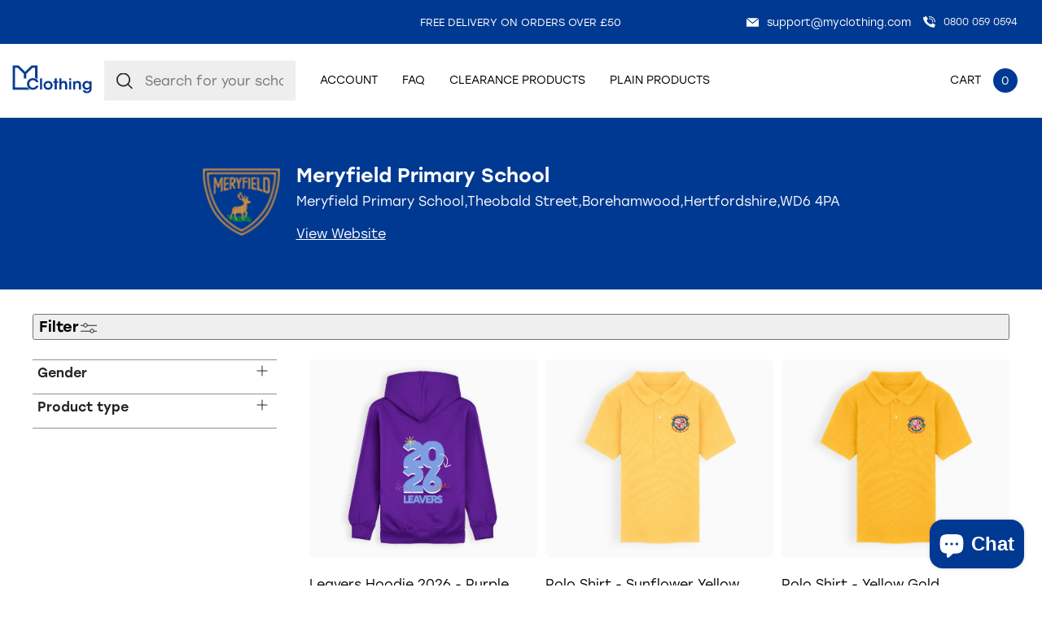

--- FILE ---
content_type: text/html; charset=utf-8
request_url: https://myclothing.com/collections/meryfield-primary-school-5676
body_size: 84474
content:
<!doctype html>
<html lang="en">
  <head>
	<script src="//myclothing.com/cdn/shop/files/pandectes-rules.js?v=1761929383121517166"></script>
	

    <!-- Google Tag Manager -->
      <script>(function(w,d,s,l,i){w[l]=w[l]||[];w[l].push({'gtm.start':
      new Date().getTime(),event:'gtm.js'});var f=d.getElementsByTagName(s)[0],
      j=d.createElement(s),dl=l!='dataLayer'?'&l='+l:'';j.async=true;j.src=
      'https://www.googletagmanager.com/gtm.js?id='+i+dl;f.parentNode.insertBefore(j,f);
      })(window,document,'script','dataLayer','GTM-KLMGL95');</script>
    <!-- End Google Tag Manager -->
 
    <script src="https://sapi.negate.io/script/T6kLDkhDTwXfm3HI7e7KUw==?shop=myclothinguk.myshopify.com"></script>

    <!-- Basic page needs ================================================== -->
    <meta charset="utf-8">
    <meta http-equiv="X-UA-Compatible" content="IE=edge,chrome=1">
    
    <link rel="shortcut icon" href="//myclothing.com/cdn/shop/files/android-icon-192x192_64x.png?v=1653316191" type="image/png" />
    
    <title>
      Meryfield Primary School &ndash; My Clothing
    </title>
    
    <!-- Mobile Specific Metas -->
    <meta name="HandheldFriendly" content="True">
    <meta name="MobileOptimized" content="320">
    <meta name="viewport" content="width=device-width, initial-scale=1, maximum-scale=5">
    <!-- Helpers ================================================== -->
    
  <meta property="og:type" content="website">
  <meta property="og:title" content="Meryfield Primary School">
  



  <meta property="og:description" content="">

  <meta property="og:url" content="https://myclothing.com/collections/meryfield-primary-school-5676">
  <meta property="og:site_name" content="My Clothing">


<meta name="twitter:card" content="summary">


    <link rel="canonical" href="https://myclothing.com/collections/meryfield-primary-school-5676">
    <meta name="viewport" content="width=device-width,initial-scale=1">
    





<style type="text/css"> 
  
  
:root{
  
  --font-main:stolzl, sans-serif;
  --grey:#ddd;
  --border-grey:#ddd;
  --grey-light:#F3F3F3;
  --body-main-color:#2D2828; 
  --text-grey:#666;
  --accent-main:#003992;
  --accent-main-hover:#003992;
  --accent-lb:#5793F1; 
  --accent-lb-hover:#5793F1; 
  --accent-green:#0DA135;
  --accent-green-hover:#087826;
  --accent-blue:#003992;
  --accent-blue-hover:#002661;    
  --bxs-1:0px 0px 10px  #2d282814;
  --bdr-rad-1:15px;
  
  --gutter-unit:30px;
  --gutter-unit-xxs:calc(var(--gutter-unit) / 4);
  --gutter-unit-xs:calc(var(--gutter-unit)  / 3);
  --gutter-unit-s:calc(var(--gutter-unit)  / 2);
  --gutter-unit-r:calc(var(--gutter-unit) - 6px);
  --gutter-unit-m:calc(var(--gutter-unit)  * 2);
  --gutter-unit-l:calc(var(--gutter-unit)  * 3);
  --gutter-unit-xl:calc(var(--gutter-unit)  * 4);
  --gutter-unit-xxl:calc(var(--gutter-unit)  * 5);
  
  --mh-item-height:90px;
  --mh-logo-width:128px;
  
  --mh-search-width:357px;  
    
  --gallery-thumb-width:80px;
    
  --t-xxxs:1.1rem;  
  --t-xxs:1.2rem;
  --t-xs:1.3rem;
  --t-s:1.4rem;
  --t-r:1.6rem;
  --t-rm:1.8rem;
  --t-m:2rem;
  --t-ml:2.2rem;
  --t-l:3rem;
  --t-xl:4.5rem;
  --t-xxl:5.7rem;
  
  --ui-icon-xs:15px;
  --ui-icon-s:20px;
  
  --ls-xs:-0.1rem;
  --ls-s:-0.12rem;
  --ls-m:-0.15rem;
  --ls-l:-0.2rem;
  --ls-xl:-0.28rem;
  --ls-xxl:-0.4rem;

  --wbsk-se-gutter:10px;
  --wbsk-se-gutter-xxs:calc(10px / 4);
  --wbsk-se-gutter-xs:calc(10px / 3);
  --wbsk-se-gutter-s:calc(10px / 2);
  --wbsk-se-gutter-m:calc(10px * 2);
  --wbsk-se-gutter-l:calc(10px * 3);
  --wbsk-se-gutter-xl:calc(10px * 4);
  --wbsk-se-gutter-xxl:calc(10px * 5);
    
  }
    
  @media screen and (max-width: 1430px){  
    :root{
     --mh-search-width:235px;  
    }
  }
    

  @media screen and (max-width: 1024px){  
    :root{
          
      --mh-item-height:60px;
      --mh-logo-width:100px;
    }
  }
  
  @media screen and (max-width: 767px){  
    :root{
 
      --gutter-unit:18px;
        
      --t-xxs:1.2rem;
      --t-xs:1.3rem; 
      --t-s:1.4rem;
      --t-r:1.6rem;
      --t-rm:1.7rem;
      --t-m:1.85rem;
      --t-ml:2.15rem;
      --t-l:2.15rem;
      --t-xl:4rem;
      --t-xxl:4.5rem;
   
    }
  }

  
  

  
</style>


   
    <link href="//myclothing.com/cdn/shop/t/33/assets/style.main.css?v=146187003775812327491764667272" rel="stylesheet" type="text/css" media="all" />
    <link href="//myclothing.com/cdn/shop/t/33/assets/custom.css?v=40024404836246955851741168921" rel="stylesheet" type="text/css" media="all" />
    
    
    
    <link rel="preload" href="//myclothing.com/cdn/shop/t/33/assets/style.noneCritical.css?v=113001219621193277831764667273" as="style" onload="this.onload=null;this.rel='stylesheet'">
    <noscript>
      <link rel="stylesheet" href="//myclothing.com/cdn/shop/t/33/assets/style.noneCritical.css?v=113001219621193277831764667273">
    </noscript>  
    

    <script type="text/javascript">

/*! jQuery v3.6.0 | (c) OpenJS Foundation and other contributors | jquery.org/license */
!function(e,t){"use strict";"object"==typeof module&&"object"==typeof module.exports?module.exports=e.document?t(e,!0):function(e){if(!e.document)throw new Error("jQuery requires a window with a document");return t(e)}:t(e)}("undefined"!=typeof window?window:this,function(C,e){"use strict";var t=[],r=Object.getPrototypeOf,s=t.slice,g=t.flat?function(e){return t.flat.call(e)}:function(e){return t.concat.apply([],e)},u=t.push,i=t.indexOf,n={},o=n.toString,v=n.hasOwnProperty,a=v.toString,l=a.call(Object),y={},m=function(e){return"function"==typeof e&&"number"!=typeof e.nodeType&&"function"!=typeof e.item},x=function(e){return null!=e&&e===e.window},E=C.document,c={type:!0,src:!0,nonce:!0,noModule:!0};function b(e,t,n){var r,i,o=(n=n||E).createElement("script");if(o.text=e,t)for(r in c)(i=t[r]||t.getAttribute&&t.getAttribute(r))&&o.setAttribute(r,i);n.head.appendChild(o).parentNode.removeChild(o)}function w(e){return null==e?e+"":"object"==typeof e||"function"==typeof e?n[o.call(e)]||"object":typeof e}var f="3.6.0",S=function(e,t){return new S.fn.init(e,t)};function p(e){var t=!!e&&"length"in e&&e.length,n=w(e);return!m(e)&&!x(e)&&("array"===n||0===t||"number"==typeof t&&0<t&&t-1 in e)}S.fn=S.prototype={jquery:f,constructor:S,length:0,toArray:function(){return s.call(this)},get:function(e){return null==e?s.call(this):e<0?this[e+this.length]:this[e]},pushStack:function(e){var t=S.merge(this.constructor(),e);return t.prevObject=this,t},each:function(e){return S.each(this,e)},map:function(n){return this.pushStack(S.map(this,function(e,t){return n.call(e,t,e)}))},slice:function(){return this.pushStack(s.apply(this,arguments))},first:function(){return this.eq(0)},last:function(){return this.eq(-1)},even:function(){return this.pushStack(S.grep(this,function(e,t){return(t+1)%2}))},odd:function(){return this.pushStack(S.grep(this,function(e,t){return t%2}))},eq:function(e){var t=this.length,n=+e+(e<0?t:0);return this.pushStack(0<=n&&n<t?[this[n]]:[])},end:function(){return this.prevObject||this.constructor()},push:u,sort:t.sort,splice:t.splice},S.extend=S.fn.extend=function(){var e,t,n,r,i,o,a=arguments[0]||{},s=1,u=arguments.length,l=!1;for("boolean"==typeof a&&(l=a,a=arguments[s]||{},s++),"object"==typeof a||m(a)||(a={}),s===u&&(a=this,s--);s<u;s++)if(null!=(e=arguments[s]))for(t in e)r=e[t],"__proto__"!==t&&a!==r&&(l&&r&&(S.isPlainObject(r)||(i=Array.isArray(r)))?(n=a[t],o=i&&!Array.isArray(n)?[]:i||S.isPlainObject(n)?n:{},i=!1,a[t]=S.extend(l,o,r)):void 0!==r&&(a[t]=r));return a},S.extend({expando:"jQuery"+(f+Math.random()).replace(/\D/g,""),isReady:!0,error:function(e){throw new Error(e)},noop:function(){},isPlainObject:function(e){var t,n;return!(!e||"[object Object]"!==o.call(e))&&(!(t=r(e))||"function"==typeof(n=v.call(t,"constructor")&&t.constructor)&&a.call(n)===l)},isEmptyObject:function(e){var t;for(t in e)return!1;return!0},globalEval:function(e,t,n){b(e,{nonce:t&&t.nonce},n)},each:function(e,t){var n,r=0;if(p(e)){for(n=e.length;r<n;r++)if(!1===t.call(e[r],r,e[r]))break}else for(r in e)if(!1===t.call(e[r],r,e[r]))break;return e},makeArray:function(e,t){var n=t||[];return null!=e&&(p(Object(e))?S.merge(n,"string"==typeof e?[e]:e):u.call(n,e)),n},inArray:function(e,t,n){return null==t?-1:i.call(t,e,n)},merge:function(e,t){for(var n=+t.length,r=0,i=e.length;r<n;r++)e[i++]=t[r];return e.length=i,e},grep:function(e,t,n){for(var r=[],i=0,o=e.length,a=!n;i<o;i++)!t(e[i],i)!==a&&r.push(e[i]);return r},map:function(e,t,n){var r,i,o=0,a=[];if(p(e))for(r=e.length;o<r;o++)null!=(i=t(e[o],o,n))&&a.push(i);else for(o in e)null!=(i=t(e[o],o,n))&&a.push(i);return g(a)},guid:1,support:y}),"function"==typeof Symbol&&(S.fn[Symbol.iterator]=t[Symbol.iterator]),S.each("Boolean Number String Function Array Date RegExp Object Error Symbol".split(" "),function(e,t){n["[object "+t+"]"]=t.toLowerCase()});var d=function(n){var e,d,b,o,i,h,f,g,w,u,l,T,C,a,E,v,s,c,y,S="sizzle"+1*new Date,p=n.document,k=0,r=0,m=ue(),x=ue(),A=ue(),N=ue(),j=function(e,t){return e===t&&(l=!0),0},D={}.hasOwnProperty,t=[],q=t.pop,L=t.push,H=t.push,O=t.slice,P=function(e,t){for(var n=0,r=e.length;n<r;n++)if(e[n]===t)return n;return-1},R="checked|selected|async|autofocus|autoplay|controls|defer|disabled|hidden|ismap|loop|multiple|open|readonly|required|scoped",M="[\\x20\\t\\r\\n\\f]",I="(?:\\\\[\\da-fA-F]{1,6}"+M+"?|\\\\[^\\r\\n\\f]|[\\w-]|[^\0-\\x7f])+",W="\\["+M+"*("+I+")(?:"+M+"*([*^$|!~]?=)"+M+"*(?:'((?:\\\\.|[^\\\\'])*)'|\"((?:\\\\.|[^\\\\\"])*)\"|("+I+"))|)"+M+"*\\]",F=":("+I+")(?:\\((('((?:\\\\.|[^\\\\'])*)'|\"((?:\\\\.|[^\\\\\"])*)\")|((?:\\\\.|[^\\\\()[\\]]|"+W+")*)|.*)\\)|)",B=new RegExp(M+"+","g"),$=new RegExp("^"+M+"+|((?:^|[^\\\\])(?:\\\\.)*)"+M+"+$","g"),_=new RegExp("^"+M+"*,"+M+"*"),z=new RegExp("^"+M+"*([>+~]|"+M+")"+M+"*"),U=new RegExp(M+"|>"),X=new RegExp(F),V=new RegExp("^"+I+"$"),G={ID:new RegExp("^#("+I+")"),CLASS:new RegExp("^\\.("+I+")"),TAG:new RegExp("^("+I+"|[*])"),ATTR:new RegExp("^"+W),PSEUDO:new RegExp("^"+F),CHILD:new RegExp("^:(only|first|last|nth|nth-last)-(child|of-type)(?:\\("+M+"*(even|odd|(([+-]|)(\\d*)n|)"+M+"*(?:([+-]|)"+M+"*(\\d+)|))"+M+"*\\)|)","i"),bool:new RegExp("^(?:"+R+")$","i"),needsContext:new RegExp("^"+M+"*[>+~]|:(even|odd|eq|gt|lt|nth|first|last)(?:\\("+M+"*((?:-\\d)?\\d*)"+M+"*\\)|)(?=[^-]|$)","i")},Y=/HTML$/i,Q=/^(?:input|select|textarea|button)$/i,J=/^h\d$/i,K=/^[^{]+\{\s*\[native \w/,Z=/^(?:#([\w-]+)|(\w+)|\.([\w-]+))$/,ee=/[+~]/,te=new RegExp("\\\\[\\da-fA-F]{1,6}"+M+"?|\\\\([^\\r\\n\\f])","g"),ne=function(e,t){var n="0x"+e.slice(1)-65536;return t||(n<0?String.fromCharCode(n+65536):String.fromCharCode(n>>10|55296,1023&n|56320))},re=/([\0-\x1f\x7f]|^-?\d)|^-$|[^\0-\x1f\x7f-\uFFFF\w-]/g,ie=function(e,t){return t?"\0"===e?"\ufffd":e.slice(0,-1)+"\\"+e.charCodeAt(e.length-1).toString(16)+" ":"\\"+e},oe=function(){T()},ae=be(function(e){return!0===e.disabled&&"fieldset"===e.nodeName.toLowerCase()},{dir:"parentNode",next:"legend"});try{H.apply(t=O.call(p.childNodes),p.childNodes),t[p.childNodes.length].nodeType}catch(e){H={apply:t.length?function(e,t){L.apply(e,O.call(t))}:function(e,t){var n=e.length,r=0;while(e[n++]=t[r++]);e.length=n-1}}}function se(t,e,n,r){var i,o,a,s,u,l,c,f=e&&e.ownerDocument,p=e?e.nodeType:9;if(n=n||[],"string"!=typeof t||!t||1!==p&&9!==p&&11!==p)return n;if(!r&&(T(e),e=e||C,E)){if(11!==p&&(u=Z.exec(t)))if(i=u[1]){if(9===p){if(!(a=e.getElementById(i)))return n;if(a.id===i)return n.push(a),n}else if(f&&(a=f.getElementById(i))&&y(e,a)&&a.id===i)return n.push(a),n}else{if(u[2])return H.apply(n,e.getElementsByTagName(t)),n;if((i=u[3])&&d.getElementsByClassName&&e.getElementsByClassName)return H.apply(n,e.getElementsByClassName(i)),n}if(d.qsa&&!N[t+" "]&&(!v||!v.test(t))&&(1!==p||"object"!==e.nodeName.toLowerCase())){if(c=t,f=e,1===p&&(U.test(t)||z.test(t))){(f=ee.test(t)&&ye(e.parentNode)||e)===e&&d.scope||((s=e.getAttribute("id"))?s=s.replace(re,ie):e.setAttribute("id",s=S)),o=(l=h(t)).length;while(o--)l[o]=(s?"#"+s:":scope")+" "+xe(l[o]);c=l.join(",")}try{return H.apply(n,f.querySelectorAll(c)),n}catch(e){N(t,!0)}finally{s===S&&e.removeAttribute("id")}}}return g(t.replace($,"$1"),e,n,r)}function ue(){var r=[];return function e(t,n){return r.push(t+" ")>b.cacheLength&&delete e[r.shift()],e[t+" "]=n}}function le(e){return e[S]=!0,e}function ce(e){var t=C.createElement("fieldset");try{return!!e(t)}catch(e){return!1}finally{t.parentNode&&t.parentNode.removeChild(t),t=null}}function fe(e,t){var n=e.split("|"),r=n.length;while(r--)b.attrHandle[n[r]]=t}function pe(e,t){var n=t&&e,r=n&&1===e.nodeType&&1===t.nodeType&&e.sourceIndex-t.sourceIndex;if(r)return r;if(n)while(n=n.nextSibling)if(n===t)return-1;return e?1:-1}function de(t){return function(e){return"input"===e.nodeName.toLowerCase()&&e.type===t}}function he(n){return function(e){var t=e.nodeName.toLowerCase();return("input"===t||"button"===t)&&e.type===n}}function ge(t){return function(e){return"form"in e?e.parentNode&&!1===e.disabled?"label"in e?"label"in e.parentNode?e.parentNode.disabled===t:e.disabled===t:e.isDisabled===t||e.isDisabled!==!t&&ae(e)===t:e.disabled===t:"label"in e&&e.disabled===t}}function ve(a){return le(function(o){return o=+o,le(function(e,t){var n,r=a([],e.length,o),i=r.length;while(i--)e[n=r[i]]&&(e[n]=!(t[n]=e[n]))})})}function ye(e){return e&&"undefined"!=typeof e.getElementsByTagName&&e}for(e in d=se.support={},i=se.isXML=function(e){var t=e&&e.namespaceURI,n=e&&(e.ownerDocument||e).documentElement;return!Y.test(t||n&&n.nodeName||"HTML")},T=se.setDocument=function(e){var t,n,r=e?e.ownerDocument||e:p;return r!=C&&9===r.nodeType&&r.documentElement&&(a=(C=r).documentElement,E=!i(C),p!=C&&(n=C.defaultView)&&n.top!==n&&(n.addEventListener?n.addEventListener("unload",oe,!1):n.attachEvent&&n.attachEvent("onunload",oe)),d.scope=ce(function(e){return a.appendChild(e).appendChild(C.createElement("div")),"undefined"!=typeof e.querySelectorAll&&!e.querySelectorAll(":scope fieldset div").length}),d.attributes=ce(function(e){return e.className="i",!e.getAttribute("className")}),d.getElementsByTagName=ce(function(e){return e.appendChild(C.createComment("")),!e.getElementsByTagName("*").length}),d.getElementsByClassName=K.test(C.getElementsByClassName),d.getById=ce(function(e){return a.appendChild(e).id=S,!C.getElementsByName||!C.getElementsByName(S).length}),d.getById?(b.filter.ID=function(e){var t=e.replace(te,ne);return function(e){return e.getAttribute("id")===t}},b.find.ID=function(e,t){if("undefined"!=typeof t.getElementById&&E){var n=t.getElementById(e);return n?[n]:[]}}):(b.filter.ID=function(e){var n=e.replace(te,ne);return function(e){var t="undefined"!=typeof e.getAttributeNode&&e.getAttributeNode("id");return t&&t.value===n}},b.find.ID=function(e,t){if("undefined"!=typeof t.getElementById&&E){var n,r,i,o=t.getElementById(e);if(o){if((n=o.getAttributeNode("id"))&&n.value===e)return[o];i=t.getElementsByName(e),r=0;while(o=i[r++])if((n=o.getAttributeNode("id"))&&n.value===e)return[o]}return[]}}),b.find.TAG=d.getElementsByTagName?function(e,t){return"undefined"!=typeof t.getElementsByTagName?t.getElementsByTagName(e):d.qsa?t.querySelectorAll(e):void 0}:function(e,t){var n,r=[],i=0,o=t.getElementsByTagName(e);if("*"===e){while(n=o[i++])1===n.nodeType&&r.push(n);return r}return o},b.find.CLASS=d.getElementsByClassName&&function(e,t){if("undefined"!=typeof t.getElementsByClassName&&E)return t.getElementsByClassName(e)},s=[],v=[],(d.qsa=K.test(C.querySelectorAll))&&(ce(function(e){var t;a.appendChild(e).innerHTML="<a id='"+S+"'></a><select id='"+S+"-\r\\' msallowcapture=''><option selected=''></option></select>",e.querySelectorAll("[msallowcapture^='']").length&&v.push("[*^$]="+M+"*(?:''|\"\")"),e.querySelectorAll("[selected]").length||v.push("\\["+M+"*(?:value|"+R+")"),e.querySelectorAll("[id~="+S+"-]").length||v.push("~="),(t=C.createElement("input")).setAttribute("name",""),e.appendChild(t),e.querySelectorAll("[name='']").length||v.push("\\["+M+"*name"+M+"*="+M+"*(?:''|\"\")"),e.querySelectorAll(":checked").length||v.push(":checked"),e.querySelectorAll("a#"+S+"+*").length||v.push(".#.+[+~]"),e.querySelectorAll("\\\f"),v.push("[\\r\\n\\f]")}),ce(function(e){e.innerHTML="<a href='' disabled='disabled'></a><select disabled='disabled'><option/></select>";var t=C.createElement("input");t.setAttribute("type","hidden"),e.appendChild(t).setAttribute("name","D"),e.querySelectorAll("[name=d]").length&&v.push("name"+M+"*[*^$|!~]?="),2!==e.querySelectorAll(":enabled").length&&v.push(":enabled",":disabled"),a.appendChild(e).disabled=!0,2!==e.querySelectorAll(":disabled").length&&v.push(":enabled",":disabled"),e.querySelectorAll("*,:x"),v.push(",.*:")})),(d.matchesSelector=K.test(c=a.matches||a.webkitMatchesSelector||a.mozMatchesSelector||a.oMatchesSelector||a.msMatchesSelector))&&ce(function(e){d.disconnectedMatch=c.call(e,"*"),c.call(e,"[s!='']:x"),s.push("!=",F)}),v=v.length&&new RegExp(v.join("|")),s=s.length&&new RegExp(s.join("|")),t=K.test(a.compareDocumentPosition),y=t||K.test(a.contains)?function(e,t){var n=9===e.nodeType?e.documentElement:e,r=t&&t.parentNode;return e===r||!(!r||1!==r.nodeType||!(n.contains?n.contains(r):e.compareDocumentPosition&&16&e.compareDocumentPosition(r)))}:function(e,t){if(t)while(t=t.parentNode)if(t===e)return!0;return!1},j=t?function(e,t){if(e===t)return l=!0,0;var n=!e.compareDocumentPosition-!t.compareDocumentPosition;return n||(1&(n=(e.ownerDocument||e)==(t.ownerDocument||t)?e.compareDocumentPosition(t):1)||!d.sortDetached&&t.compareDocumentPosition(e)===n?e==C||e.ownerDocument==p&&y(p,e)?-1:t==C||t.ownerDocument==p&&y(p,t)?1:u?P(u,e)-P(u,t):0:4&n?-1:1)}:function(e,t){if(e===t)return l=!0,0;var n,r=0,i=e.parentNode,o=t.parentNode,a=[e],s=[t];if(!i||!o)return e==C?-1:t==C?1:i?-1:o?1:u?P(u,e)-P(u,t):0;if(i===o)return pe(e,t);n=e;while(n=n.parentNode)a.unshift(n);n=t;while(n=n.parentNode)s.unshift(n);while(a[r]===s[r])r++;return r?pe(a[r],s[r]):a[r]==p?-1:s[r]==p?1:0}),C},se.matches=function(e,t){return se(e,null,null,t)},se.matchesSelector=function(e,t){if(T(e),d.matchesSelector&&E&&!N[t+" "]&&(!s||!s.test(t))&&(!v||!v.test(t)))try{var n=c.call(e,t);if(n||d.disconnectedMatch||e.document&&11!==e.document.nodeType)return n}catch(e){N(t,!0)}return 0<se(t,C,null,[e]).length},se.contains=function(e,t){return(e.ownerDocument||e)!=C&&T(e),y(e,t)},se.attr=function(e,t){(e.ownerDocument||e)!=C&&T(e);var n=b.attrHandle[t.toLowerCase()],r=n&&D.call(b.attrHandle,t.toLowerCase())?n(e,t,!E):void 0;return void 0!==r?r:d.attributes||!E?e.getAttribute(t):(r=e.getAttributeNode(t))&&r.specified?r.value:null},se.escape=function(e){return(e+"").replace(re,ie)},se.error=function(e){throw new Error("Syntax error, unrecognized expression: "+e)},se.uniqueSort=function(e){var t,n=[],r=0,i=0;if(l=!d.detectDuplicates,u=!d.sortStable&&e.slice(0),e.sort(j),l){while(t=e[i++])t===e[i]&&(r=n.push(i));while(r--)e.splice(n[r],1)}return u=null,e},o=se.getText=function(e){var t,n="",r=0,i=e.nodeType;if(i){if(1===i||9===i||11===i){if("string"==typeof e.textContent)return e.textContent;for(e=e.firstChild;e;e=e.nextSibling)n+=o(e)}else if(3===i||4===i)return e.nodeValue}else while(t=e[r++])n+=o(t);return n},(b=se.selectors={cacheLength:50,createPseudo:le,match:G,attrHandle:{},find:{},relative:{">":{dir:"parentNode",first:!0}," ":{dir:"parentNode"},"+":{dir:"previousSibling",first:!0},"~":{dir:"previousSibling"}},preFilter:{ATTR:function(e){return e[1]=e[1].replace(te,ne),e[3]=(e[3]||e[4]||e[5]||"").replace(te,ne),"~="===e[2]&&(e[3]=" "+e[3]+" "),e.slice(0,4)},CHILD:function(e){return e[1]=e[1].toLowerCase(),"nth"===e[1].slice(0,3)?(e[3]||se.error(e[0]),e[4]=+(e[4]?e[5]+(e[6]||1):2*("even"===e[3]||"odd"===e[3])),e[5]=+(e[7]+e[8]||"odd"===e[3])):e[3]&&se.error(e[0]),e},PSEUDO:function(e){var t,n=!e[6]&&e[2];return G.CHILD.test(e[0])?null:(e[3]?e[2]=e[4]||e[5]||"":n&&X.test(n)&&(t=h(n,!0))&&(t=n.indexOf(")",n.length-t)-n.length)&&(e[0]=e[0].slice(0,t),e[2]=n.slice(0,t)),e.slice(0,3))}},filter:{TAG:function(e){var t=e.replace(te,ne).toLowerCase();return"*"===e?function(){return!0}:function(e){return e.nodeName&&e.nodeName.toLowerCase()===t}},CLASS:function(e){var t=m[e+" "];return t||(t=new RegExp("(^|"+M+")"+e+"("+M+"|$)"))&&m(e,function(e){return t.test("string"==typeof e.className&&e.className||"undefined"!=typeof e.getAttribute&&e.getAttribute("class")||"")})},ATTR:function(n,r,i){return function(e){var t=se.attr(e,n);return null==t?"!="===r:!r||(t+="","="===r?t===i:"!="===r?t!==i:"^="===r?i&&0===t.indexOf(i):"*="===r?i&&-1<t.indexOf(i):"$="===r?i&&t.slice(-i.length)===i:"~="===r?-1<(" "+t.replace(B," ")+" ").indexOf(i):"|="===r&&(t===i||t.slice(0,i.length+1)===i+"-"))}},CHILD:function(h,e,t,g,v){var y="nth"!==h.slice(0,3),m="last"!==h.slice(-4),x="of-type"===e;return 1===g&&0===v?function(e){return!!e.parentNode}:function(e,t,n){var r,i,o,a,s,u,l=y!==m?"nextSibling":"previousSibling",c=e.parentNode,f=x&&e.nodeName.toLowerCase(),p=!n&&!x,d=!1;if(c){if(y){while(l){a=e;while(a=a[l])if(x?a.nodeName.toLowerCase()===f:1===a.nodeType)return!1;u=l="only"===h&&!u&&"nextSibling"}return!0}if(u=[m?c.firstChild:c.lastChild],m&&p){d=(s=(r=(i=(o=(a=c)[S]||(a[S]={}))[a.uniqueID]||(o[a.uniqueID]={}))[h]||[])[0]===k&&r[1])&&r[2],a=s&&c.childNodes[s];while(a=++s&&a&&a[l]||(d=s=0)||u.pop())if(1===a.nodeType&&++d&&a===e){i[h]=[k,s,d];break}}else if(p&&(d=s=(r=(i=(o=(a=e)[S]||(a[S]={}))[a.uniqueID]||(o[a.uniqueID]={}))[h]||[])[0]===k&&r[1]),!1===d)while(a=++s&&a&&a[l]||(d=s=0)||u.pop())if((x?a.nodeName.toLowerCase()===f:1===a.nodeType)&&++d&&(p&&((i=(o=a[S]||(a[S]={}))[a.uniqueID]||(o[a.uniqueID]={}))[h]=[k,d]),a===e))break;return(d-=v)===g||d%g==0&&0<=d/g}}},PSEUDO:function(e,o){var t,a=b.pseudos[e]||b.setFilters[e.toLowerCase()]||se.error("unsupported pseudo: "+e);return a[S]?a(o):1<a.length?(t=[e,e,"",o],b.setFilters.hasOwnProperty(e.toLowerCase())?le(function(e,t){var n,r=a(e,o),i=r.length;while(i--)e[n=P(e,r[i])]=!(t[n]=r[i])}):function(e){return a(e,0,t)}):a}},pseudos:{not:le(function(e){var r=[],i=[],s=f(e.replace($,"$1"));return s[S]?le(function(e,t,n,r){var i,o=s(e,null,r,[]),a=e.length;while(a--)(i=o[a])&&(e[a]=!(t[a]=i))}):function(e,t,n){return r[0]=e,s(r,null,n,i),r[0]=null,!i.pop()}}),has:le(function(t){return function(e){return 0<se(t,e).length}}),contains:le(function(t){return t=t.replace(te,ne),function(e){return-1<(e.textContent||o(e)).indexOf(t)}}),lang:le(function(n){return V.test(n||"")||se.error("unsupported lang: "+n),n=n.replace(te,ne).toLowerCase(),function(e){var t;do{if(t=E?e.lang:e.getAttribute("xml:lang")||e.getAttribute("lang"))return(t=t.toLowerCase())===n||0===t.indexOf(n+"-")}while((e=e.parentNode)&&1===e.nodeType);return!1}}),target:function(e){var t=n.location&&n.location.hash;return t&&t.slice(1)===e.id},root:function(e){return e===a},focus:function(e){return e===C.activeElement&&(!C.hasFocus||C.hasFocus())&&!!(e.type||e.href||~e.tabIndex)},enabled:ge(!1),disabled:ge(!0),checked:function(e){var t=e.nodeName.toLowerCase();return"input"===t&&!!e.checked||"option"===t&&!!e.selected},selected:function(e){return e.parentNode&&e.parentNode.selectedIndex,!0===e.selected},empty:function(e){for(e=e.firstChild;e;e=e.nextSibling)if(e.nodeType<6)return!1;return!0},parent:function(e){return!b.pseudos.empty(e)},header:function(e){return J.test(e.nodeName)},input:function(e){return Q.test(e.nodeName)},button:function(e){var t=e.nodeName.toLowerCase();return"input"===t&&"button"===e.type||"button"===t},text:function(e){var t;return"input"===e.nodeName.toLowerCase()&&"text"===e.type&&(null==(t=e.getAttribute("type"))||"text"===t.toLowerCase())},first:ve(function(){return[0]}),last:ve(function(e,t){return[t-1]}),eq:ve(function(e,t,n){return[n<0?n+t:n]}),even:ve(function(e,t){for(var n=0;n<t;n+=2)e.push(n);return e}),odd:ve(function(e,t){for(var n=1;n<t;n+=2)e.push(n);return e}),lt:ve(function(e,t,n){for(var r=n<0?n+t:t<n?t:n;0<=--r;)e.push(r);return e}),gt:ve(function(e,t,n){for(var r=n<0?n+t:n;++r<t;)e.push(r);return e})}}).pseudos.nth=b.pseudos.eq,{radio:!0,checkbox:!0,file:!0,password:!0,image:!0})b.pseudos[e]=de(e);for(e in{submit:!0,reset:!0})b.pseudos[e]=he(e);function me(){}function xe(e){for(var t=0,n=e.length,r="";t<n;t++)r+=e[t].value;return r}function be(s,e,t){var u=e.dir,l=e.next,c=l||u,f=t&&"parentNode"===c,p=r++;return e.first?function(e,t,n){while(e=e[u])if(1===e.nodeType||f)return s(e,t,n);return!1}:function(e,t,n){var r,i,o,a=[k,p];if(n){while(e=e[u])if((1===e.nodeType||f)&&s(e,t,n))return!0}else while(e=e[u])if(1===e.nodeType||f)if(i=(o=e[S]||(e[S]={}))[e.uniqueID]||(o[e.uniqueID]={}),l&&l===e.nodeName.toLowerCase())e=e[u]||e;else{if((r=i[c])&&r[0]===k&&r[1]===p)return a[2]=r[2];if((i[c]=a)[2]=s(e,t,n))return!0}return!1}}function we(i){return 1<i.length?function(e,t,n){var r=i.length;while(r--)if(!i[r](e,t,n))return!1;return!0}:i[0]}function Te(e,t,n,r,i){for(var o,a=[],s=0,u=e.length,l=null!=t;s<u;s++)(o=e[s])&&(n&&!n(o,r,i)||(a.push(o),l&&t.push(s)));return a}function Ce(d,h,g,v,y,e){return v&&!v[S]&&(v=Ce(v)),y&&!y[S]&&(y=Ce(y,e)),le(function(e,t,n,r){var i,o,a,s=[],u=[],l=t.length,c=e||function(e,t,n){for(var r=0,i=t.length;r<i;r++)se(e,t[r],n);return n}(h||"*",n.nodeType?[n]:n,[]),f=!d||!e&&h?c:Te(c,s,d,n,r),p=g?y||(e?d:l||v)?[]:t:f;if(g&&g(f,p,n,r),v){i=Te(p,u),v(i,[],n,r),o=i.length;while(o--)(a=i[o])&&(p[u[o]]=!(f[u[o]]=a))}if(e){if(y||d){if(y){i=[],o=p.length;while(o--)(a=p[o])&&i.push(f[o]=a);y(null,p=[],i,r)}o=p.length;while(o--)(a=p[o])&&-1<(i=y?P(e,a):s[o])&&(e[i]=!(t[i]=a))}}else p=Te(p===t?p.splice(l,p.length):p),y?y(null,t,p,r):H.apply(t,p)})}function Ee(e){for(var i,t,n,r=e.length,o=b.relative[e[0].type],a=o||b.relative[" "],s=o?1:0,u=be(function(e){return e===i},a,!0),l=be(function(e){return-1<P(i,e)},a,!0),c=[function(e,t,n){var r=!o&&(n||t!==w)||((i=t).nodeType?u(e,t,n):l(e,t,n));return i=null,r}];s<r;s++)if(t=b.relative[e[s].type])c=[be(we(c),t)];else{if((t=b.filter[e[s].type].apply(null,e[s].matches))[S]){for(n=++s;n<r;n++)if(b.relative[e[n].type])break;return Ce(1<s&&we(c),1<s&&xe(e.slice(0,s-1).concat({value:" "===e[s-2].type?"*":""})).replace($,"$1"),t,s<n&&Ee(e.slice(s,n)),n<r&&Ee(e=e.slice(n)),n<r&&xe(e))}c.push(t)}return we(c)}return me.prototype=b.filters=b.pseudos,b.setFilters=new me,h=se.tokenize=function(e,t){var n,r,i,o,a,s,u,l=x[e+" "];if(l)return t?0:l.slice(0);a=e,s=[],u=b.preFilter;while(a){for(o in n&&!(r=_.exec(a))||(r&&(a=a.slice(r[0].length)||a),s.push(i=[])),n=!1,(r=z.exec(a))&&(n=r.shift(),i.push({value:n,type:r[0].replace($," ")}),a=a.slice(n.length)),b.filter)!(r=G[o].exec(a))||u[o]&&!(r=u[o](r))||(n=r.shift(),i.push({value:n,type:o,matches:r}),a=a.slice(n.length));if(!n)break}return t?a.length:a?se.error(e):x(e,s).slice(0)},f=se.compile=function(e,t){var n,v,y,m,x,r,i=[],o=[],a=A[e+" "];if(!a){t||(t=h(e)),n=t.length;while(n--)(a=Ee(t[n]))[S]?i.push(a):o.push(a);(a=A(e,(v=o,m=0<(y=i).length,x=0<v.length,r=function(e,t,n,r,i){var o,a,s,u=0,l="0",c=e&&[],f=[],p=w,d=e||x&&b.find.TAG("*",i),h=k+=null==p?1:Math.random()||.1,g=d.length;for(i&&(w=t==C||t||i);l!==g&&null!=(o=d[l]);l++){if(x&&o){a=0,t||o.ownerDocument==C||(T(o),n=!E);while(s=v[a++])if(s(o,t||C,n)){r.push(o);break}i&&(k=h)}m&&((o=!s&&o)&&u--,e&&c.push(o))}if(u+=l,m&&l!==u){a=0;while(s=y[a++])s(c,f,t,n);if(e){if(0<u)while(l--)c[l]||f[l]||(f[l]=q.call(r));f=Te(f)}H.apply(r,f),i&&!e&&0<f.length&&1<u+y.length&&se.uniqueSort(r)}return i&&(k=h,w=p),c},m?le(r):r))).selector=e}return a},g=se.select=function(e,t,n,r){var i,o,a,s,u,l="function"==typeof e&&e,c=!r&&h(e=l.selector||e);if(n=n||[],1===c.length){if(2<(o=c[0]=c[0].slice(0)).length&&"ID"===(a=o[0]).type&&9===t.nodeType&&E&&b.relative[o[1].type]){if(!(t=(b.find.ID(a.matches[0].replace(te,ne),t)||[])[0]))return n;l&&(t=t.parentNode),e=e.slice(o.shift().value.length)}i=G.needsContext.test(e)?0:o.length;while(i--){if(a=o[i],b.relative[s=a.type])break;if((u=b.find[s])&&(r=u(a.matches[0].replace(te,ne),ee.test(o[0].type)&&ye(t.parentNode)||t))){if(o.splice(i,1),!(e=r.length&&xe(o)))return H.apply(n,r),n;break}}}return(l||f(e,c))(r,t,!E,n,!t||ee.test(e)&&ye(t.parentNode)||t),n},d.sortStable=S.split("").sort(j).join("")===S,d.detectDuplicates=!!l,T(),d.sortDetached=ce(function(e){return 1&e.compareDocumentPosition(C.createElement("fieldset"))}),ce(function(e){return e.innerHTML="<a href='#'></a>","#"===e.firstChild.getAttribute("href")})||fe("type|href|height|width",function(e,t,n){if(!n)return e.getAttribute(t,"type"===t.toLowerCase()?1:2)}),d.attributes&&ce(function(e){return e.innerHTML="<input/>",e.firstChild.setAttribute("value",""),""===e.firstChild.getAttribute("value")})||fe("value",function(e,t,n){if(!n&&"input"===e.nodeName.toLowerCase())return e.defaultValue}),ce(function(e){return null==e.getAttribute("disabled")})||fe(R,function(e,t,n){var r;if(!n)return!0===e[t]?t.toLowerCase():(r=e.getAttributeNode(t))&&r.specified?r.value:null}),se}(C);S.find=d,S.expr=d.selectors,S.expr[":"]=S.expr.pseudos,S.uniqueSort=S.unique=d.uniqueSort,S.text=d.getText,S.isXMLDoc=d.isXML,S.contains=d.contains,S.escapeSelector=d.escape;var h=function(e,t,n){var r=[],i=void 0!==n;while((e=e[t])&&9!==e.nodeType)if(1===e.nodeType){if(i&&S(e).is(n))break;r.push(e)}return r},T=function(e,t){for(var n=[];e;e=e.nextSibling)1===e.nodeType&&e!==t&&n.push(e);return n},k=S.expr.match.needsContext;function A(e,t){return e.nodeName&&e.nodeName.toLowerCase()===t.toLowerCase()}var N=/^<([a-z][^\/\0>:\x20\t\r\n\f]*)[\x20\t\r\n\f]*\/?>(?:<\/\1>|)$/i;function j(e,n,r){return m(n)?S.grep(e,function(e,t){return!!n.call(e,t,e)!==r}):n.nodeType?S.grep(e,function(e){return e===n!==r}):"string"!=typeof n?S.grep(e,function(e){return-1<i.call(n,e)!==r}):S.filter(n,e,r)}S.filter=function(e,t,n){var r=t[0];return n&&(e=":not("+e+")"),1===t.length&&1===r.nodeType?S.find.matchesSelector(r,e)?[r]:[]:S.find.matches(e,S.grep(t,function(e){return 1===e.nodeType}))},S.fn.extend({find:function(e){var t,n,r=this.length,i=this;if("string"!=typeof e)return this.pushStack(S(e).filter(function(){for(t=0;t<r;t++)if(S.contains(i[t],this))return!0}));for(n=this.pushStack([]),t=0;t<r;t++)S.find(e,i[t],n);return 1<r?S.uniqueSort(n):n},filter:function(e){return this.pushStack(j(this,e||[],!1))},not:function(e){return this.pushStack(j(this,e||[],!0))},is:function(e){return!!j(this,"string"==typeof e&&k.test(e)?S(e):e||[],!1).length}});var D,q=/^(?:\s*(<[\w\W]+>)[^>]*|#([\w-]+))$/;(S.fn.init=function(e,t,n){var r,i;if(!e)return this;if(n=n||D,"string"==typeof e){if(!(r="<"===e[0]&&">"===e[e.length-1]&&3<=e.length?[null,e,null]:q.exec(e))||!r[1]&&t)return!t||t.jquery?(t||n).find(e):this.constructor(t).find(e);if(r[1]){if(t=t instanceof S?t[0]:t,S.merge(this,S.parseHTML(r[1],t&&t.nodeType?t.ownerDocument||t:E,!0)),N.test(r[1])&&S.isPlainObject(t))for(r in t)m(this[r])?this[r](t[r]):this.attr(r,t[r]);return this}return(i=E.getElementById(r[2]))&&(this[0]=i,this.length=1),this}return e.nodeType?(this[0]=e,this.length=1,this):m(e)?void 0!==n.ready?n.ready(e):e(S):S.makeArray(e,this)}).prototype=S.fn,D=S(E);var L=/^(?:parents|prev(?:Until|All))/,H={children:!0,contents:!0,next:!0,prev:!0};function O(e,t){while((e=e[t])&&1!==e.nodeType);return e}S.fn.extend({has:function(e){var t=S(e,this),n=t.length;return this.filter(function(){for(var e=0;e<n;e++)if(S.contains(this,t[e]))return!0})},closest:function(e,t){var n,r=0,i=this.length,o=[],a="string"!=typeof e&&S(e);if(!k.test(e))for(;r<i;r++)for(n=this[r];n&&n!==t;n=n.parentNode)if(n.nodeType<11&&(a?-1<a.index(n):1===n.nodeType&&S.find.matchesSelector(n,e))){o.push(n);break}return this.pushStack(1<o.length?S.uniqueSort(o):o)},index:function(e){return e?"string"==typeof e?i.call(S(e),this[0]):i.call(this,e.jquery?e[0]:e):this[0]&&this[0].parentNode?this.first().prevAll().length:-1},add:function(e,t){return this.pushStack(S.uniqueSort(S.merge(this.get(),S(e,t))))},addBack:function(e){return this.add(null==e?this.prevObject:this.prevObject.filter(e))}}),S.each({parent:function(e){var t=e.parentNode;return t&&11!==t.nodeType?t:null},parents:function(e){return h(e,"parentNode")},parentsUntil:function(e,t,n){return h(e,"parentNode",n)},next:function(e){return O(e,"nextSibling")},prev:function(e){return O(e,"previousSibling")},nextAll:function(e){return h(e,"nextSibling")},prevAll:function(e){return h(e,"previousSibling")},nextUntil:function(e,t,n){return h(e,"nextSibling",n)},prevUntil:function(e,t,n){return h(e,"previousSibling",n)},siblings:function(e){return T((e.parentNode||{}).firstChild,e)},children:function(e){return T(e.firstChild)},contents:function(e){return null!=e.contentDocument&&r(e.contentDocument)?e.contentDocument:(A(e,"template")&&(e=e.content||e),S.merge([],e.childNodes))}},function(r,i){S.fn[r]=function(e,t){var n=S.map(this,i,e);return"Until"!==r.slice(-5)&&(t=e),t&&"string"==typeof t&&(n=S.filter(t,n)),1<this.length&&(H[r]||S.uniqueSort(n),L.test(r)&&n.reverse()),this.pushStack(n)}});var P=/[^\x20\t\r\n\f]+/g;function R(e){return e}function M(e){throw e}function I(e,t,n,r){var i;try{e&&m(i=e.promise)?i.call(e).done(t).fail(n):e&&m(i=e.then)?i.call(e,t,n):t.apply(void 0,[e].slice(r))}catch(e){n.apply(void 0,[e])}}S.Callbacks=function(r){var e,n;r="string"==typeof r?(e=r,n={},S.each(e.match(P)||[],function(e,t){n[t]=!0}),n):S.extend({},r);var i,t,o,a,s=[],u=[],l=-1,c=function(){for(a=a||r.once,o=i=!0;u.length;l=-1){t=u.shift();while(++l<s.length)!1===s[l].apply(t[0],t[1])&&r.stopOnFalse&&(l=s.length,t=!1)}r.memory||(t=!1),i=!1,a&&(s=t?[]:"")},f={add:function(){return s&&(t&&!i&&(l=s.length-1,u.push(t)),function n(e){S.each(e,function(e,t){m(t)?r.unique&&f.has(t)||s.push(t):t&&t.length&&"string"!==w(t)&&n(t)})}(arguments),t&&!i&&c()),this},remove:function(){return S.each(arguments,function(e,t){var n;while(-1<(n=S.inArray(t,s,n)))s.splice(n,1),n<=l&&l--}),this},has:function(e){return e?-1<S.inArray(e,s):0<s.length},empty:function(){return s&&(s=[]),this},disable:function(){return a=u=[],s=t="",this},disabled:function(){return!s},lock:function(){return a=u=[],t||i||(s=t=""),this},locked:function(){return!!a},fireWith:function(e,t){return a||(t=[e,(t=t||[]).slice?t.slice():t],u.push(t),i||c()),this},fire:function(){return f.fireWith(this,arguments),this},fired:function(){return!!o}};return f},S.extend({Deferred:function(e){var o=[["notify","progress",S.Callbacks("memory"),S.Callbacks("memory"),2],["resolve","done",S.Callbacks("once memory"),S.Callbacks("once memory"),0,"resolved"],["reject","fail",S.Callbacks("once memory"),S.Callbacks("once memory"),1,"rejected"]],i="pending",a={state:function(){return i},always:function(){return s.done(arguments).fail(arguments),this},"catch":function(e){return a.then(null,e)},pipe:function(){var i=arguments;return S.Deferred(function(r){S.each(o,function(e,t){var n=m(i[t[4]])&&i[t[4]];s[t[1]](function(){var e=n&&n.apply(this,arguments);e&&m(e.promise)?e.promise().progress(r.notify).done(r.resolve).fail(r.reject):r[t[0]+"With"](this,n?[e]:arguments)})}),i=null}).promise()},then:function(t,n,r){var u=0;function l(i,o,a,s){return function(){var n=this,r=arguments,e=function(){var e,t;if(!(i<u)){if((e=a.apply(n,r))===o.promise())throw new TypeError("Thenable self-resolution");t=e&&("object"==typeof e||"function"==typeof e)&&e.then,m(t)?s?t.call(e,l(u,o,R,s),l(u,o,M,s)):(u++,t.call(e,l(u,o,R,s),l(u,o,M,s),l(u,o,R,o.notifyWith))):(a!==R&&(n=void 0,r=[e]),(s||o.resolveWith)(n,r))}},t=s?e:function(){try{e()}catch(e){S.Deferred.exceptionHook&&S.Deferred.exceptionHook(e,t.stackTrace),u<=i+1&&(a!==M&&(n=void 0,r=[e]),o.rejectWith(n,r))}};i?t():(S.Deferred.getStackHook&&(t.stackTrace=S.Deferred.getStackHook()),C.setTimeout(t))}}return S.Deferred(function(e){o[0][3].add(l(0,e,m(r)?r:R,e.notifyWith)),o[1][3].add(l(0,e,m(t)?t:R)),o[2][3].add(l(0,e,m(n)?n:M))}).promise()},promise:function(e){return null!=e?S.extend(e,a):a}},s={};return S.each(o,function(e,t){var n=t[2],r=t[5];a[t[1]]=n.add,r&&n.add(function(){i=r},o[3-e][2].disable,o[3-e][3].disable,o[0][2].lock,o[0][3].lock),n.add(t[3].fire),s[t[0]]=function(){return s[t[0]+"With"](this===s?void 0:this,arguments),this},s[t[0]+"With"]=n.fireWith}),a.promise(s),e&&e.call(s,s),s},when:function(e){var n=arguments.length,t=n,r=Array(t),i=s.call(arguments),o=S.Deferred(),a=function(t){return function(e){r[t]=this,i[t]=1<arguments.length?s.call(arguments):e,--n||o.resolveWith(r,i)}};if(n<=1&&(I(e,o.done(a(t)).resolve,o.reject,!n),"pending"===o.state()||m(i[t]&&i[t].then)))return o.then();while(t--)I(i[t],a(t),o.reject);return o.promise()}});var W=/^(Eval|Internal|Range|Reference|Syntax|Type|URI)Error$/;S.Deferred.exceptionHook=function(e,t){C.console&&C.console.warn&&e&&W.test(e.name)&&C.console.warn("jQuery.Deferred exception: "+e.message,e.stack,t)},S.readyException=function(e){C.setTimeout(function(){throw e})};var F=S.Deferred();function B(){E.removeEventListener("DOMContentLoaded",B),C.removeEventListener("load",B),S.ready()}S.fn.ready=function(e){return F.then(e)["catch"](function(e){S.readyException(e)}),this},S.extend({isReady:!1,readyWait:1,ready:function(e){(!0===e?--S.readyWait:S.isReady)||(S.isReady=!0)!==e&&0<--S.readyWait||F.resolveWith(E,[S])}}),S.ready.then=F.then,"complete"===E.readyState||"loading"!==E.readyState&&!E.documentElement.doScroll?C.setTimeout(S.ready):(E.addEventListener("DOMContentLoaded",B),C.addEventListener("load",B));var $=function(e,t,n,r,i,o,a){var s=0,u=e.length,l=null==n;if("object"===w(n))for(s in i=!0,n)$(e,t,s,n[s],!0,o,a);else if(void 0!==r&&(i=!0,m(r)||(a=!0),l&&(a?(t.call(e,r),t=null):(l=t,t=function(e,t,n){return l.call(S(e),n)})),t))for(;s<u;s++)t(e[s],n,a?r:r.call(e[s],s,t(e[s],n)));return i?e:l?t.call(e):u?t(e[0],n):o},_=/^-ms-/,z=/-([a-z])/g;function U(e,t){return t.toUpperCase()}function X(e){return e.replace(_,"ms-").replace(z,U)}var V=function(e){return 1===e.nodeType||9===e.nodeType||!+e.nodeType};function G(){this.expando=S.expando+G.uid++}G.uid=1,G.prototype={cache:function(e){var t=e[this.expando];return t||(t={},V(e)&&(e.nodeType?e[this.expando]=t:Object.defineProperty(e,this.expando,{value:t,configurable:!0}))),t},set:function(e,t,n){var r,i=this.cache(e);if("string"==typeof t)i[X(t)]=n;else for(r in t)i[X(r)]=t[r];return i},get:function(e,t){return void 0===t?this.cache(e):e[this.expando]&&e[this.expando][X(t)]},access:function(e,t,n){return void 0===t||t&&"string"==typeof t&&void 0===n?this.get(e,t):(this.set(e,t,n),void 0!==n?n:t)},remove:function(e,t){var n,r=e[this.expando];if(void 0!==r){if(void 0!==t){n=(t=Array.isArray(t)?t.map(X):(t=X(t))in r?[t]:t.match(P)||[]).length;while(n--)delete r[t[n]]}(void 0===t||S.isEmptyObject(r))&&(e.nodeType?e[this.expando]=void 0:delete e[this.expando])}},hasData:function(e){var t=e[this.expando];return void 0!==t&&!S.isEmptyObject(t)}};var Y=new G,Q=new G,J=/^(?:\{[\w\W]*\}|\[[\w\W]*\])$/,K=/[A-Z]/g;function Z(e,t,n){var r,i;if(void 0===n&&1===e.nodeType)if(r="data-"+t.replace(K,"-$&").toLowerCase(),"string"==typeof(n=e.getAttribute(r))){try{n="true"===(i=n)||"false"!==i&&("null"===i?null:i===+i+""?+i:J.test(i)?JSON.parse(i):i)}catch(e){}Q.set(e,t,n)}else n=void 0;return n}S.extend({hasData:function(e){return Q.hasData(e)||Y.hasData(e)},data:function(e,t,n){return Q.access(e,t,n)},removeData:function(e,t){Q.remove(e,t)},_data:function(e,t,n){return Y.access(e,t,n)},_removeData:function(e,t){Y.remove(e,t)}}),S.fn.extend({data:function(n,e){var t,r,i,o=this[0],a=o&&o.attributes;if(void 0===n){if(this.length&&(i=Q.get(o),1===o.nodeType&&!Y.get(o,"hasDataAttrs"))){t=a.length;while(t--)a[t]&&0===(r=a[t].name).indexOf("data-")&&(r=X(r.slice(5)),Z(o,r,i[r]));Y.set(o,"hasDataAttrs",!0)}return i}return"object"==typeof n?this.each(function(){Q.set(this,n)}):$(this,function(e){var t;if(o&&void 0===e)return void 0!==(t=Q.get(o,n))?t:void 0!==(t=Z(o,n))?t:void 0;this.each(function(){Q.set(this,n,e)})},null,e,1<arguments.length,null,!0)},removeData:function(e){return this.each(function(){Q.remove(this,e)})}}),S.extend({queue:function(e,t,n){var r;if(e)return t=(t||"fx")+"queue",r=Y.get(e,t),n&&(!r||Array.isArray(n)?r=Y.access(e,t,S.makeArray(n)):r.push(n)),r||[]},dequeue:function(e,t){t=t||"fx";var n=S.queue(e,t),r=n.length,i=n.shift(),o=S._queueHooks(e,t);"inprogress"===i&&(i=n.shift(),r--),i&&("fx"===t&&n.unshift("inprogress"),delete o.stop,i.call(e,function(){S.dequeue(e,t)},o)),!r&&o&&o.empty.fire()},_queueHooks:function(e,t){var n=t+"queueHooks";return Y.get(e,n)||Y.access(e,n,{empty:S.Callbacks("once memory").add(function(){Y.remove(e,[t+"queue",n])})})}}),S.fn.extend({queue:function(t,n){var e=2;return"string"!=typeof t&&(n=t,t="fx",e--),arguments.length<e?S.queue(this[0],t):void 0===n?this:this.each(function(){var e=S.queue(this,t,n);S._queueHooks(this,t),"fx"===t&&"inprogress"!==e[0]&&S.dequeue(this,t)})},dequeue:function(e){return this.each(function(){S.dequeue(this,e)})},clearQueue:function(e){return this.queue(e||"fx",[])},promise:function(e,t){var n,r=1,i=S.Deferred(),o=this,a=this.length,s=function(){--r||i.resolveWith(o,[o])};"string"!=typeof e&&(t=e,e=void 0),e=e||"fx";while(a--)(n=Y.get(o[a],e+"queueHooks"))&&n.empty&&(r++,n.empty.add(s));return s(),i.promise(t)}});var ee=/[+-]?(?:\d*\.|)\d+(?:[eE][+-]?\d+|)/.source,te=new RegExp("^(?:([+-])=|)("+ee+")([a-z%]*)$","i"),ne=["Top","Right","Bottom","Left"],re=E.documentElement,ie=function(e){return S.contains(e.ownerDocument,e)},oe={composed:!0};re.getRootNode&&(ie=function(e){return S.contains(e.ownerDocument,e)||e.getRootNode(oe)===e.ownerDocument});var ae=function(e,t){return"none"===(e=t||e).style.display||""===e.style.display&&ie(e)&&"none"===S.css(e,"display")};function se(e,t,n,r){var i,o,a=20,s=r?function(){return r.cur()}:function(){return S.css(e,t,"")},u=s(),l=n&&n[3]||(S.cssNumber[t]?"":"px"),c=e.nodeType&&(S.cssNumber[t]||"px"!==l&&+u)&&te.exec(S.css(e,t));if(c&&c[3]!==l){u/=2,l=l||c[3],c=+u||1;while(a--)S.style(e,t,c+l),(1-o)*(1-(o=s()/u||.5))<=0&&(a=0),c/=o;c*=2,S.style(e,t,c+l),n=n||[]}return n&&(c=+c||+u||0,i=n[1]?c+(n[1]+1)*n[2]:+n[2],r&&(r.unit=l,r.start=c,r.end=i)),i}var ue={};function le(e,t){for(var n,r,i,o,a,s,u,l=[],c=0,f=e.length;c<f;c++)(r=e[c]).style&&(n=r.style.display,t?("none"===n&&(l[c]=Y.get(r,"display")||null,l[c]||(r.style.display="")),""===r.style.display&&ae(r)&&(l[c]=(u=a=o=void 0,a=(i=r).ownerDocument,s=i.nodeName,(u=ue[s])||(o=a.body.appendChild(a.createElement(s)),u=S.css(o,"display"),o.parentNode.removeChild(o),"none"===u&&(u="block"),ue[s]=u)))):"none"!==n&&(l[c]="none",Y.set(r,"display",n)));for(c=0;c<f;c++)null!=l[c]&&(e[c].style.display=l[c]);return e}S.fn.extend({show:function(){return le(this,!0)},hide:function(){return le(this)},toggle:function(e){return"boolean"==typeof e?e?this.show():this.hide():this.each(function(){ae(this)?S(this).show():S(this).hide()})}});var ce,fe,pe=/^(?:checkbox|radio)$/i,de=/<([a-z][^\/\0>\x20\t\r\n\f]*)/i,he=/^$|^module$|\/(?:java|ecma)script/i;ce=E.createDocumentFragment().appendChild(E.createElement("div")),(fe=E.createElement("input")).setAttribute("type","radio"),fe.setAttribute("checked","checked"),fe.setAttribute("name","t"),ce.appendChild(fe),y.checkClone=ce.cloneNode(!0).cloneNode(!0).lastChild.checked,ce.innerHTML="<textarea>x</textarea>",y.noCloneChecked=!!ce.cloneNode(!0).lastChild.defaultValue,ce.innerHTML="<option></option>",y.option=!!ce.lastChild;var ge={thead:[1,"<table>","</table>"],col:[2,"<table><colgroup>","</colgroup></table>"],tr:[2,"<table><tbody>","</tbody></table>"],td:[3,"<table><tbody><tr>","</tr></tbody></table>"],_default:[0,"",""]};function ve(e,t){var n;return n="undefined"!=typeof e.getElementsByTagName?e.getElementsByTagName(t||"*"):"undefined"!=typeof e.querySelectorAll?e.querySelectorAll(t||"*"):[],void 0===t||t&&A(e,t)?S.merge([e],n):n}function ye(e,t){for(var n=0,r=e.length;n<r;n++)Y.set(e[n],"globalEval",!t||Y.get(t[n],"globalEval"))}ge.tbody=ge.tfoot=ge.colgroup=ge.caption=ge.thead,ge.th=ge.td,y.option||(ge.optgroup=ge.option=[1,"<select multiple='multiple'>","</select>"]);var me=/<|&#?\w+;/;function xe(e,t,n,r,i){for(var o,a,s,u,l,c,f=t.createDocumentFragment(),p=[],d=0,h=e.length;d<h;d++)if((o=e[d])||0===o)if("object"===w(o))S.merge(p,o.nodeType?[o]:o);else if(me.test(o)){a=a||f.appendChild(t.createElement("div")),s=(de.exec(o)||["",""])[1].toLowerCase(),u=ge[s]||ge._default,a.innerHTML=u[1]+S.htmlPrefilter(o)+u[2],c=u[0];while(c--)a=a.lastChild;S.merge(p,a.childNodes),(a=f.firstChild).textContent=""}else p.push(t.createTextNode(o));f.textContent="",d=0;while(o=p[d++])if(r&&-1<S.inArray(o,r))i&&i.push(o);else if(l=ie(o),a=ve(f.appendChild(o),"script"),l&&ye(a),n){c=0;while(o=a[c++])he.test(o.type||"")&&n.push(o)}return f}var be=/^([^.]*)(?:\.(.+)|)/;function we(){return!0}function Te(){return!1}function Ce(e,t){return e===function(){try{return E.activeElement}catch(e){}}()==("focus"===t)}function Ee(e,t,n,r,i,o){var a,s;if("object"==typeof t){for(s in"string"!=typeof n&&(r=r||n,n=void 0),t)Ee(e,s,n,r,t[s],o);return e}if(null==r&&null==i?(i=n,r=n=void 0):null==i&&("string"==typeof n?(i=r,r=void 0):(i=r,r=n,n=void 0)),!1===i)i=Te;else if(!i)return e;return 1===o&&(a=i,(i=function(e){return S().off(e),a.apply(this,arguments)}).guid=a.guid||(a.guid=S.guid++)),e.each(function(){S.event.add(this,t,i,r,n)})}function Se(e,i,o){o?(Y.set(e,i,!1),S.event.add(e,i,{namespace:!1,handler:function(e){var t,n,r=Y.get(this,i);if(1&e.isTrigger&&this[i]){if(r.length)(S.event.special[i]||{}).delegateType&&e.stopPropagation();else if(r=s.call(arguments),Y.set(this,i,r),t=o(this,i),this[i](),r!==(n=Y.get(this,i))||t?Y.set(this,i,!1):n={},r!==n)return e.stopImmediatePropagation(),e.preventDefault(),n&&n.value}else r.length&&(Y.set(this,i,{value:S.event.trigger(S.extend(r[0],S.Event.prototype),r.slice(1),this)}),e.stopImmediatePropagation())}})):void 0===Y.get(e,i)&&S.event.add(e,i,we)}S.event={global:{},add:function(t,e,n,r,i){var o,a,s,u,l,c,f,p,d,h,g,v=Y.get(t);if(V(t)){n.handler&&(n=(o=n).handler,i=o.selector),i&&S.find.matchesSelector(re,i),n.guid||(n.guid=S.guid++),(u=v.events)||(u=v.events=Object.create(null)),(a=v.handle)||(a=v.handle=function(e){return"undefined"!=typeof S&&S.event.triggered!==e.type?S.event.dispatch.apply(t,arguments):void 0}),l=(e=(e||"").match(P)||[""]).length;while(l--)d=g=(s=be.exec(e[l])||[])[1],h=(s[2]||"").split(".").sort(),d&&(f=S.event.special[d]||{},d=(i?f.delegateType:f.bindType)||d,f=S.event.special[d]||{},c=S.extend({type:d,origType:g,data:r,handler:n,guid:n.guid,selector:i,needsContext:i&&S.expr.match.needsContext.test(i),namespace:h.join(".")},o),(p=u[d])||((p=u[d]=[]).delegateCount=0,f.setup&&!1!==f.setup.call(t,r,h,a)||t.addEventListener&&t.addEventListener(d,a)),f.add&&(f.add.call(t,c),c.handler.guid||(c.handler.guid=n.guid)),i?p.splice(p.delegateCount++,0,c):p.push(c),S.event.global[d]=!0)}},remove:function(e,t,n,r,i){var o,a,s,u,l,c,f,p,d,h,g,v=Y.hasData(e)&&Y.get(e);if(v&&(u=v.events)){l=(t=(t||"").match(P)||[""]).length;while(l--)if(d=g=(s=be.exec(t[l])||[])[1],h=(s[2]||"").split(".").sort(),d){f=S.event.special[d]||{},p=u[d=(r?f.delegateType:f.bindType)||d]||[],s=s[2]&&new RegExp("(^|\\.)"+h.join("\\.(?:.*\\.|)")+"(\\.|$)"),a=o=p.length;while(o--)c=p[o],!i&&g!==c.origType||n&&n.guid!==c.guid||s&&!s.test(c.namespace)||r&&r!==c.selector&&("**"!==r||!c.selector)||(p.splice(o,1),c.selector&&p.delegateCount--,f.remove&&f.remove.call(e,c));a&&!p.length&&(f.teardown&&!1!==f.teardown.call(e,h,v.handle)||S.removeEvent(e,d,v.handle),delete u[d])}else for(d in u)S.event.remove(e,d+t[l],n,r,!0);S.isEmptyObject(u)&&Y.remove(e,"handle events")}},dispatch:function(e){var t,n,r,i,o,a,s=new Array(arguments.length),u=S.event.fix(e),l=(Y.get(this,"events")||Object.create(null))[u.type]||[],c=S.event.special[u.type]||{};for(s[0]=u,t=1;t<arguments.length;t++)s[t]=arguments[t];if(u.delegateTarget=this,!c.preDispatch||!1!==c.preDispatch.call(this,u)){a=S.event.handlers.call(this,u,l),t=0;while((i=a[t++])&&!u.isPropagationStopped()){u.currentTarget=i.elem,n=0;while((o=i.handlers[n++])&&!u.isImmediatePropagationStopped())u.rnamespace&&!1!==o.namespace&&!u.rnamespace.test(o.namespace)||(u.handleObj=o,u.data=o.data,void 0!==(r=((S.event.special[o.origType]||{}).handle||o.handler).apply(i.elem,s))&&!1===(u.result=r)&&(u.preventDefault(),u.stopPropagation()))}return c.postDispatch&&c.postDispatch.call(this,u),u.result}},handlers:function(e,t){var n,r,i,o,a,s=[],u=t.delegateCount,l=e.target;if(u&&l.nodeType&&!("click"===e.type&&1<=e.button))for(;l!==this;l=l.parentNode||this)if(1===l.nodeType&&("click"!==e.type||!0!==l.disabled)){for(o=[],a={},n=0;n<u;n++)void 0===a[i=(r=t[n]).selector+" "]&&(a[i]=r.needsContext?-1<S(i,this).index(l):S.find(i,this,null,[l]).length),a[i]&&o.push(r);o.length&&s.push({elem:l,handlers:o})}return l=this,u<t.length&&s.push({elem:l,handlers:t.slice(u)}),s},addProp:function(t,e){Object.defineProperty(S.Event.prototype,t,{enumerable:!0,configurable:!0,get:m(e)?function(){if(this.originalEvent)return e(this.originalEvent)}:function(){if(this.originalEvent)return this.originalEvent[t]},set:function(e){Object.defineProperty(this,t,{enumerable:!0,configurable:!0,writable:!0,value:e})}})},fix:function(e){return e[S.expando]?e:new S.Event(e)},special:{load:{noBubble:!0},click:{setup:function(e){var t=this||e;return pe.test(t.type)&&t.click&&A(t,"input")&&Se(t,"click",we),!1},trigger:function(e){var t=this||e;return pe.test(t.type)&&t.click&&A(t,"input")&&Se(t,"click"),!0},_default:function(e){var t=e.target;return pe.test(t.type)&&t.click&&A(t,"input")&&Y.get(t,"click")||A(t,"a")}},beforeunload:{postDispatch:function(e){void 0!==e.result&&e.originalEvent&&(e.originalEvent.returnValue=e.result)}}}},S.removeEvent=function(e,t,n){e.removeEventListener&&e.removeEventListener(t,n)},S.Event=function(e,t){if(!(this instanceof S.Event))return new S.Event(e,t);e&&e.type?(this.originalEvent=e,this.type=e.type,this.isDefaultPrevented=e.defaultPrevented||void 0===e.defaultPrevented&&!1===e.returnValue?we:Te,this.target=e.target&&3===e.target.nodeType?e.target.parentNode:e.target,this.currentTarget=e.currentTarget,this.relatedTarget=e.relatedTarget):this.type=e,t&&S.extend(this,t),this.timeStamp=e&&e.timeStamp||Date.now(),this[S.expando]=!0},S.Event.prototype={constructor:S.Event,isDefaultPrevented:Te,isPropagationStopped:Te,isImmediatePropagationStopped:Te,isSimulated:!1,preventDefault:function(){var e=this.originalEvent;this.isDefaultPrevented=we,e&&!this.isSimulated&&e.preventDefault()},stopPropagation:function(){var e=this.originalEvent;this.isPropagationStopped=we,e&&!this.isSimulated&&e.stopPropagation()},stopImmediatePropagation:function(){var e=this.originalEvent;this.isImmediatePropagationStopped=we,e&&!this.isSimulated&&e.stopImmediatePropagation(),this.stopPropagation()}},S.each({altKey:!0,bubbles:!0,cancelable:!0,changedTouches:!0,ctrlKey:!0,detail:!0,eventPhase:!0,metaKey:!0,pageX:!0,pageY:!0,shiftKey:!0,view:!0,"char":!0,code:!0,charCode:!0,key:!0,keyCode:!0,button:!0,buttons:!0,clientX:!0,clientY:!0,offsetX:!0,offsetY:!0,pointerId:!0,pointerType:!0,screenX:!0,screenY:!0,targetTouches:!0,toElement:!0,touches:!0,which:!0},S.event.addProp),S.each({focus:"focusin",blur:"focusout"},function(e,t){S.event.special[e]={setup:function(){return Se(this,e,Ce),!1},trigger:function(){return Se(this,e),!0},_default:function(){return!0},delegateType:t}}),S.each({mouseenter:"mouseover",mouseleave:"mouseout",pointerenter:"pointerover",pointerleave:"pointerout"},function(e,i){S.event.special[e]={delegateType:i,bindType:i,handle:function(e){var t,n=e.relatedTarget,r=e.handleObj;return n&&(n===this||S.contains(this,n))||(e.type=r.origType,t=r.handler.apply(this,arguments),e.type=i),t}}}),S.fn.extend({on:function(e,t,n,r){return Ee(this,e,t,n,r)},one:function(e,t,n,r){return Ee(this,e,t,n,r,1)},off:function(e,t,n){var r,i;if(e&&e.preventDefault&&e.handleObj)return r=e.handleObj,S(e.delegateTarget).off(r.namespace?r.origType+"."+r.namespace:r.origType,r.selector,r.handler),this;if("object"==typeof e){for(i in e)this.off(i,t,e[i]);return this}return!1!==t&&"function"!=typeof t||(n=t,t=void 0),!1===n&&(n=Te),this.each(function(){S.event.remove(this,e,n,t)})}});var ke=/<script|<style|<link/i,Ae=/checked\s*(?:[^=]|=\s*.checked.)/i,Ne=/^\s*<!(?:\[CDATA\[|--)|(?:\]\]|--)>\s*$/g;function je(e,t){return A(e,"table")&&A(11!==t.nodeType?t:t.firstChild,"tr")&&S(e).children("tbody")[0]||e}function De(e){return e.type=(null!==e.getAttribute("type"))+"/"+e.type,e}function qe(e){return"true/"===(e.type||"").slice(0,5)?e.type=e.type.slice(5):e.removeAttribute("type"),e}function Le(e,t){var n,r,i,o,a,s;if(1===t.nodeType){if(Y.hasData(e)&&(s=Y.get(e).events))for(i in Y.remove(t,"handle events"),s)for(n=0,r=s[i].length;n<r;n++)S.event.add(t,i,s[i][n]);Q.hasData(e)&&(o=Q.access(e),a=S.extend({},o),Q.set(t,a))}}function He(n,r,i,o){r=g(r);var e,t,a,s,u,l,c=0,f=n.length,p=f-1,d=r[0],h=m(d);if(h||1<f&&"string"==typeof d&&!y.checkClone&&Ae.test(d))return n.each(function(e){var t=n.eq(e);h&&(r[0]=d.call(this,e,t.html())),He(t,r,i,o)});if(f&&(t=(e=xe(r,n[0].ownerDocument,!1,n,o)).firstChild,1===e.childNodes.length&&(e=t),t||o)){for(s=(a=S.map(ve(e,"script"),De)).length;c<f;c++)u=e,c!==p&&(u=S.clone(u,!0,!0),s&&S.merge(a,ve(u,"script"))),i.call(n[c],u,c);if(s)for(l=a[a.length-1].ownerDocument,S.map(a,qe),c=0;c<s;c++)u=a[c],he.test(u.type||"")&&!Y.access(u,"globalEval")&&S.contains(l,u)&&(u.src&&"module"!==(u.type||"").toLowerCase()?S._evalUrl&&!u.noModule&&S._evalUrl(u.src,{nonce:u.nonce||u.getAttribute("nonce")},l):b(u.textContent.replace(Ne,""),u,l))}return n}function Oe(e,t,n){for(var r,i=t?S.filter(t,e):e,o=0;null!=(r=i[o]);o++)n||1!==r.nodeType||S.cleanData(ve(r)),r.parentNode&&(n&&ie(r)&&ye(ve(r,"script")),r.parentNode.removeChild(r));return e}S.extend({htmlPrefilter:function(e){return e},clone:function(e,t,n){var r,i,o,a,s,u,l,c=e.cloneNode(!0),f=ie(e);if(!(y.noCloneChecked||1!==e.nodeType&&11!==e.nodeType||S.isXMLDoc(e)))for(a=ve(c),r=0,i=(o=ve(e)).length;r<i;r++)s=o[r],u=a[r],void 0,"input"===(l=u.nodeName.toLowerCase())&&pe.test(s.type)?u.checked=s.checked:"input"!==l&&"textarea"!==l||(u.defaultValue=s.defaultValue);if(t)if(n)for(o=o||ve(e),a=a||ve(c),r=0,i=o.length;r<i;r++)Le(o[r],a[r]);else Le(e,c);return 0<(a=ve(c,"script")).length&&ye(a,!f&&ve(e,"script")),c},cleanData:function(e){for(var t,n,r,i=S.event.special,o=0;void 0!==(n=e[o]);o++)if(V(n)){if(t=n[Y.expando]){if(t.events)for(r in t.events)i[r]?S.event.remove(n,r):S.removeEvent(n,r,t.handle);n[Y.expando]=void 0}n[Q.expando]&&(n[Q.expando]=void 0)}}}),S.fn.extend({detach:function(e){return Oe(this,e,!0)},remove:function(e){return Oe(this,e)},text:function(e){return $(this,function(e){return void 0===e?S.text(this):this.empty().each(function(){1!==this.nodeType&&11!==this.nodeType&&9!==this.nodeType||(this.textContent=e)})},null,e,arguments.length)},append:function(){return He(this,arguments,function(e){1!==this.nodeType&&11!==this.nodeType&&9!==this.nodeType||je(this,e).appendChild(e)})},prepend:function(){return He(this,arguments,function(e){if(1===this.nodeType||11===this.nodeType||9===this.nodeType){var t=je(this,e);t.insertBefore(e,t.firstChild)}})},before:function(){return He(this,arguments,function(e){this.parentNode&&this.parentNode.insertBefore(e,this)})},after:function(){return He(this,arguments,function(e){this.parentNode&&this.parentNode.insertBefore(e,this.nextSibling)})},empty:function(){for(var e,t=0;null!=(e=this[t]);t++)1===e.nodeType&&(S.cleanData(ve(e,!1)),e.textContent="");return this},clone:function(e,t){return e=null!=e&&e,t=null==t?e:t,this.map(function(){return S.clone(this,e,t)})},html:function(e){return $(this,function(e){var t=this[0]||{},n=0,r=this.length;if(void 0===e&&1===t.nodeType)return t.innerHTML;if("string"==typeof e&&!ke.test(e)&&!ge[(de.exec(e)||["",""])[1].toLowerCase()]){e=S.htmlPrefilter(e);try{for(;n<r;n++)1===(t=this[n]||{}).nodeType&&(S.cleanData(ve(t,!1)),t.innerHTML=e);t=0}catch(e){}}t&&this.empty().append(e)},null,e,arguments.length)},replaceWith:function(){var n=[];return He(this,arguments,function(e){var t=this.parentNode;S.inArray(this,n)<0&&(S.cleanData(ve(this)),t&&t.replaceChild(e,this))},n)}}),S.each({appendTo:"append",prependTo:"prepend",insertBefore:"before",insertAfter:"after",replaceAll:"replaceWith"},function(e,a){S.fn[e]=function(e){for(var t,n=[],r=S(e),i=r.length-1,o=0;o<=i;o++)t=o===i?this:this.clone(!0),S(r[o])[a](t),u.apply(n,t.get());return this.pushStack(n)}});var Pe=new RegExp("^("+ee+")(?!px)[a-z%]+$","i"),Re=function(e){var t=e.ownerDocument.defaultView;return t&&t.opener||(t=C),t.getComputedStyle(e)},Me=function(e,t,n){var r,i,o={};for(i in t)o[i]=e.style[i],e.style[i]=t[i];for(i in r=n.call(e),t)e.style[i]=o[i];return r},Ie=new RegExp(ne.join("|"),"i");function We(e,t,n){var r,i,o,a,s=e.style;return(n=n||Re(e))&&(""!==(a=n.getPropertyValue(t)||n[t])||ie(e)||(a=S.style(e,t)),!y.pixelBoxStyles()&&Pe.test(a)&&Ie.test(t)&&(r=s.width,i=s.minWidth,o=s.maxWidth,s.minWidth=s.maxWidth=s.width=a,a=n.width,s.width=r,s.minWidth=i,s.maxWidth=o)),void 0!==a?a+"":a}function Fe(e,t){return{get:function(){if(!e())return(this.get=t).apply(this,arguments);delete this.get}}}!function(){function e(){if(l){u.style.cssText="position:absolute;left:-11111px;width:60px;margin-top:1px;padding:0;border:0",l.style.cssText="position:relative;display:block;box-sizing:border-box;overflow:scroll;margin:auto;border:1px;padding:1px;width:60%;top:1%",re.appendChild(u).appendChild(l);var e=C.getComputedStyle(l);n="1%"!==e.top,s=12===t(e.marginLeft),l.style.right="60%",o=36===t(e.right),r=36===t(e.width),l.style.position="absolute",i=12===t(l.offsetWidth/3),re.removeChild(u),l=null}}function t(e){return Math.round(parseFloat(e))}var n,r,i,o,a,s,u=E.createElement("div"),l=E.createElement("div");l.style&&(l.style.backgroundClip="content-box",l.cloneNode(!0).style.backgroundClip="",y.clearCloneStyle="content-box"===l.style.backgroundClip,S.extend(y,{boxSizingReliable:function(){return e(),r},pixelBoxStyles:function(){return e(),o},pixelPosition:function(){return e(),n},reliableMarginLeft:function(){return e(),s},scrollboxSize:function(){return e(),i},reliableTrDimensions:function(){var e,t,n,r;return null==a&&(e=E.createElement("table"),t=E.createElement("tr"),n=E.createElement("div"),e.style.cssText="position:absolute;left:-11111px;border-collapse:separate",t.style.cssText="border:1px solid",t.style.height="1px",n.style.height="9px",n.style.display="block",re.appendChild(e).appendChild(t).appendChild(n),r=C.getComputedStyle(t),a=parseInt(r.height,10)+parseInt(r.borderTopWidth,10)+parseInt(r.borderBottomWidth,10)===t.offsetHeight,re.removeChild(e)),a}}))}();var Be=["Webkit","Moz","ms"],$e=E.createElement("div").style,_e={};function ze(e){var t=S.cssProps[e]||_e[e];return t||(e in $e?e:_e[e]=function(e){var t=e[0].toUpperCase()+e.slice(1),n=Be.length;while(n--)if((e=Be[n]+t)in $e)return e}(e)||e)}var Ue=/^(none|table(?!-c[ea]).+)/,Xe=/^--/,Ve={position:"absolute",visibility:"hidden",display:"block"},Ge={letterSpacing:"0",fontWeight:"400"};function Ye(e,t,n){var r=te.exec(t);return r?Math.max(0,r[2]-(n||0))+(r[3]||"px"):t}function Qe(e,t,n,r,i,o){var a="width"===t?1:0,s=0,u=0;if(n===(r?"border":"content"))return 0;for(;a<4;a+=2)"margin"===n&&(u+=S.css(e,n+ne[a],!0,i)),r?("content"===n&&(u-=S.css(e,"padding"+ne[a],!0,i)),"margin"!==n&&(u-=S.css(e,"border"+ne[a]+"Width",!0,i))):(u+=S.css(e,"padding"+ne[a],!0,i),"padding"!==n?u+=S.css(e,"border"+ne[a]+"Width",!0,i):s+=S.css(e,"border"+ne[a]+"Width",!0,i));return!r&&0<=o&&(u+=Math.max(0,Math.ceil(e["offset"+t[0].toUpperCase()+t.slice(1)]-o-u-s-.5))||0),u}function Je(e,t,n){var r=Re(e),i=(!y.boxSizingReliable()||n)&&"border-box"===S.css(e,"boxSizing",!1,r),o=i,a=We(e,t,r),s="offset"+t[0].toUpperCase()+t.slice(1);if(Pe.test(a)){if(!n)return a;a="auto"}return(!y.boxSizingReliable()&&i||!y.reliableTrDimensions()&&A(e,"tr")||"auto"===a||!parseFloat(a)&&"inline"===S.css(e,"display",!1,r))&&e.getClientRects().length&&(i="border-box"===S.css(e,"boxSizing",!1,r),(o=s in e)&&(a=e[s])),(a=parseFloat(a)||0)+Qe(e,t,n||(i?"border":"content"),o,r,a)+"px"}function Ke(e,t,n,r,i){return new Ke.prototype.init(e,t,n,r,i)}S.extend({cssHooks:{opacity:{get:function(e,t){if(t){var n=We(e,"opacity");return""===n?"1":n}}}},cssNumber:{animationIterationCount:!0,columnCount:!0,fillOpacity:!0,flexGrow:!0,flexShrink:!0,fontWeight:!0,gridArea:!0,gridColumn:!0,gridColumnEnd:!0,gridColumnStart:!0,gridRow:!0,gridRowEnd:!0,gridRowStart:!0,lineHeight:!0,opacity:!0,order:!0,orphans:!0,widows:!0,zIndex:!0,zoom:!0},cssProps:{},style:function(e,t,n,r){if(e&&3!==e.nodeType&&8!==e.nodeType&&e.style){var i,o,a,s=X(t),u=Xe.test(t),l=e.style;if(u||(t=ze(s)),a=S.cssHooks[t]||S.cssHooks[s],void 0===n)return a&&"get"in a&&void 0!==(i=a.get(e,!1,r))?i:l[t];"string"===(o=typeof n)&&(i=te.exec(n))&&i[1]&&(n=se(e,t,i),o="number"),null!=n&&n==n&&("number"!==o||u||(n+=i&&i[3]||(S.cssNumber[s]?"":"px")),y.clearCloneStyle||""!==n||0!==t.indexOf("background")||(l[t]="inherit"),a&&"set"in a&&void 0===(n=a.set(e,n,r))||(u?l.setProperty(t,n):l[t]=n))}},css:function(e,t,n,r){var i,o,a,s=X(t);return Xe.test(t)||(t=ze(s)),(a=S.cssHooks[t]||S.cssHooks[s])&&"get"in a&&(i=a.get(e,!0,n)),void 0===i&&(i=We(e,t,r)),"normal"===i&&t in Ge&&(i=Ge[t]),""===n||n?(o=parseFloat(i),!0===n||isFinite(o)?o||0:i):i}}),S.each(["height","width"],function(e,u){S.cssHooks[u]={get:function(e,t,n){if(t)return!Ue.test(S.css(e,"display"))||e.getClientRects().length&&e.getBoundingClientRect().width?Je(e,u,n):Me(e,Ve,function(){return Je(e,u,n)})},set:function(e,t,n){var r,i=Re(e),o=!y.scrollboxSize()&&"absolute"===i.position,a=(o||n)&&"border-box"===S.css(e,"boxSizing",!1,i),s=n?Qe(e,u,n,a,i):0;return a&&o&&(s-=Math.ceil(e["offset"+u[0].toUpperCase()+u.slice(1)]-parseFloat(i[u])-Qe(e,u,"border",!1,i)-.5)),s&&(r=te.exec(t))&&"px"!==(r[3]||"px")&&(e.style[u]=t,t=S.css(e,u)),Ye(0,t,s)}}}),S.cssHooks.marginLeft=Fe(y.reliableMarginLeft,function(e,t){if(t)return(parseFloat(We(e,"marginLeft"))||e.getBoundingClientRect().left-Me(e,{marginLeft:0},function(){return e.getBoundingClientRect().left}))+"px"}),S.each({margin:"",padding:"",border:"Width"},function(i,o){S.cssHooks[i+o]={expand:function(e){for(var t=0,n={},r="string"==typeof e?e.split(" "):[e];t<4;t++)n[i+ne[t]+o]=r[t]||r[t-2]||r[0];return n}},"margin"!==i&&(S.cssHooks[i+o].set=Ye)}),S.fn.extend({css:function(e,t){return $(this,function(e,t,n){var r,i,o={},a=0;if(Array.isArray(t)){for(r=Re(e),i=t.length;a<i;a++)o[t[a]]=S.css(e,t[a],!1,r);return o}return void 0!==n?S.style(e,t,n):S.css(e,t)},e,t,1<arguments.length)}}),((S.Tween=Ke).prototype={constructor:Ke,init:function(e,t,n,r,i,o){this.elem=e,this.prop=n,this.easing=i||S.easing._default,this.options=t,this.start=this.now=this.cur(),this.end=r,this.unit=o||(S.cssNumber[n]?"":"px")},cur:function(){var e=Ke.propHooks[this.prop];return e&&e.get?e.get(this):Ke.propHooks._default.get(this)},run:function(e){var t,n=Ke.propHooks[this.prop];return this.options.duration?this.pos=t=S.easing[this.easing](e,this.options.duration*e,0,1,this.options.duration):this.pos=t=e,this.now=(this.end-this.start)*t+this.start,this.options.step&&this.options.step.call(this.elem,this.now,this),n&&n.set?n.set(this):Ke.propHooks._default.set(this),this}}).init.prototype=Ke.prototype,(Ke.propHooks={_default:{get:function(e){var t;return 1!==e.elem.nodeType||null!=e.elem[e.prop]&&null==e.elem.style[e.prop]?e.elem[e.prop]:(t=S.css(e.elem,e.prop,""))&&"auto"!==t?t:0},set:function(e){S.fx.step[e.prop]?S.fx.step[e.prop](e):1!==e.elem.nodeType||!S.cssHooks[e.prop]&&null==e.elem.style[ze(e.prop)]?e.elem[e.prop]=e.now:S.style(e.elem,e.prop,e.now+e.unit)}}}).scrollTop=Ke.propHooks.scrollLeft={set:function(e){e.elem.nodeType&&e.elem.parentNode&&(e.elem[e.prop]=e.now)}},S.easing={linear:function(e){return e},swing:function(e){return.5-Math.cos(e*Math.PI)/2},_default:"swing"},S.fx=Ke.prototype.init,S.fx.step={};var Ze,et,tt,nt,rt=/^(?:toggle|show|hide)$/,it=/queueHooks$/;function ot(){et&&(!1===E.hidden&&C.requestAnimationFrame?C.requestAnimationFrame(ot):C.setTimeout(ot,S.fx.interval),S.fx.tick())}function at(){return C.setTimeout(function(){Ze=void 0}),Ze=Date.now()}function st(e,t){var n,r=0,i={height:e};for(t=t?1:0;r<4;r+=2-t)i["margin"+(n=ne[r])]=i["padding"+n]=e;return t&&(i.opacity=i.width=e),i}function ut(e,t,n){for(var r,i=(lt.tweeners[t]||[]).concat(lt.tweeners["*"]),o=0,a=i.length;o<a;o++)if(r=i[o].call(n,t,e))return r}function lt(o,e,t){var n,a,r=0,i=lt.prefilters.length,s=S.Deferred().always(function(){delete u.elem}),u=function(){if(a)return!1;for(var e=Ze||at(),t=Math.max(0,l.startTime+l.duration-e),n=1-(t/l.duration||0),r=0,i=l.tweens.length;r<i;r++)l.tweens[r].run(n);return s.notifyWith(o,[l,n,t]),n<1&&i?t:(i||s.notifyWith(o,[l,1,0]),s.resolveWith(o,[l]),!1)},l=s.promise({elem:o,props:S.extend({},e),opts:S.extend(!0,{specialEasing:{},easing:S.easing._default},t),originalProperties:e,originalOptions:t,startTime:Ze||at(),duration:t.duration,tweens:[],createTween:function(e,t){var n=S.Tween(o,l.opts,e,t,l.opts.specialEasing[e]||l.opts.easing);return l.tweens.push(n),n},stop:function(e){var t=0,n=e?l.tweens.length:0;if(a)return this;for(a=!0;t<n;t++)l.tweens[t].run(1);return e?(s.notifyWith(o,[l,1,0]),s.resolveWith(o,[l,e])):s.rejectWith(o,[l,e]),this}}),c=l.props;for(!function(e,t){var n,r,i,o,a;for(n in e)if(i=t[r=X(n)],o=e[n],Array.isArray(o)&&(i=o[1],o=e[n]=o[0]),n!==r&&(e[r]=o,delete e[n]),(a=S.cssHooks[r])&&"expand"in a)for(n in o=a.expand(o),delete e[r],o)n in e||(e[n]=o[n],t[n]=i);else t[r]=i}(c,l.opts.specialEasing);r<i;r++)if(n=lt.prefilters[r].call(l,o,c,l.opts))return m(n.stop)&&(S._queueHooks(l.elem,l.opts.queue).stop=n.stop.bind(n)),n;return S.map(c,ut,l),m(l.opts.start)&&l.opts.start.call(o,l),l.progress(l.opts.progress).done(l.opts.done,l.opts.complete).fail(l.opts.fail).always(l.opts.always),S.fx.timer(S.extend(u,{elem:o,anim:l,queue:l.opts.queue})),l}S.Animation=S.extend(lt,{tweeners:{"*":[function(e,t){var n=this.createTween(e,t);return se(n.elem,e,te.exec(t),n),n}]},tweener:function(e,t){m(e)?(t=e,e=["*"]):e=e.match(P);for(var n,r=0,i=e.length;r<i;r++)n=e[r],lt.tweeners[n]=lt.tweeners[n]||[],lt.tweeners[n].unshift(t)},prefilters:[function(e,t,n){var r,i,o,a,s,u,l,c,f="width"in t||"height"in t,p=this,d={},h=e.style,g=e.nodeType&&ae(e),v=Y.get(e,"fxshow");for(r in n.queue||(null==(a=S._queueHooks(e,"fx")).unqueued&&(a.unqueued=0,s=a.empty.fire,a.empty.fire=function(){a.unqueued||s()}),a.unqueued++,p.always(function(){p.always(function(){a.unqueued--,S.queue(e,"fx").length||a.empty.fire()})})),t)if(i=t[r],rt.test(i)){if(delete t[r],o=o||"toggle"===i,i===(g?"hide":"show")){if("show"!==i||!v||void 0===v[r])continue;g=!0}d[r]=v&&v[r]||S.style(e,r)}if((u=!S.isEmptyObject(t))||!S.isEmptyObject(d))for(r in f&&1===e.nodeType&&(n.overflow=[h.overflow,h.overflowX,h.overflowY],null==(l=v&&v.display)&&(l=Y.get(e,"display")),"none"===(c=S.css(e,"display"))&&(l?c=l:(le([e],!0),l=e.style.display||l,c=S.css(e,"display"),le([e]))),("inline"===c||"inline-block"===c&&null!=l)&&"none"===S.css(e,"float")&&(u||(p.done(function(){h.display=l}),null==l&&(c=h.display,l="none"===c?"":c)),h.display="inline-block")),n.overflow&&(h.overflow="hidden",p.always(function(){h.overflow=n.overflow[0],h.overflowX=n.overflow[1],h.overflowY=n.overflow[2]})),u=!1,d)u||(v?"hidden"in v&&(g=v.hidden):v=Y.access(e,"fxshow",{display:l}),o&&(v.hidden=!g),g&&le([e],!0),p.done(function(){for(r in g||le([e]),Y.remove(e,"fxshow"),d)S.style(e,r,d[r])})),u=ut(g?v[r]:0,r,p),r in v||(v[r]=u.start,g&&(u.end=u.start,u.start=0))}],prefilter:function(e,t){t?lt.prefilters.unshift(e):lt.prefilters.push(e)}}),S.speed=function(e,t,n){var r=e&&"object"==typeof e?S.extend({},e):{complete:n||!n&&t||m(e)&&e,duration:e,easing:n&&t||t&&!m(t)&&t};return S.fx.off?r.duration=0:"number"!=typeof r.duration&&(r.duration in S.fx.speeds?r.duration=S.fx.speeds[r.duration]:r.duration=S.fx.speeds._default),null!=r.queue&&!0!==r.queue||(r.queue="fx"),r.old=r.complete,r.complete=function(){m(r.old)&&r.old.call(this),r.queue&&S.dequeue(this,r.queue)},r},S.fn.extend({fadeTo:function(e,t,n,r){return this.filter(ae).css("opacity",0).show().end().animate({opacity:t},e,n,r)},animate:function(t,e,n,r){var i=S.isEmptyObject(t),o=S.speed(e,n,r),a=function(){var e=lt(this,S.extend({},t),o);(i||Y.get(this,"finish"))&&e.stop(!0)};return a.finish=a,i||!1===o.queue?this.each(a):this.queue(o.queue,a)},stop:function(i,e,o){var a=function(e){var t=e.stop;delete e.stop,t(o)};return"string"!=typeof i&&(o=e,e=i,i=void 0),e&&this.queue(i||"fx",[]),this.each(function(){var e=!0,t=null!=i&&i+"queueHooks",n=S.timers,r=Y.get(this);if(t)r[t]&&r[t].stop&&a(r[t]);else for(t in r)r[t]&&r[t].stop&&it.test(t)&&a(r[t]);for(t=n.length;t--;)n[t].elem!==this||null!=i&&n[t].queue!==i||(n[t].anim.stop(o),e=!1,n.splice(t,1));!e&&o||S.dequeue(this,i)})},finish:function(a){return!1!==a&&(a=a||"fx"),this.each(function(){var e,t=Y.get(this),n=t[a+"queue"],r=t[a+"queueHooks"],i=S.timers,o=n?n.length:0;for(t.finish=!0,S.queue(this,a,[]),r&&r.stop&&r.stop.call(this,!0),e=i.length;e--;)i[e].elem===this&&i[e].queue===a&&(i[e].anim.stop(!0),i.splice(e,1));for(e=0;e<o;e++)n[e]&&n[e].finish&&n[e].finish.call(this);delete t.finish})}}),S.each(["toggle","show","hide"],function(e,r){var i=S.fn[r];S.fn[r]=function(e,t,n){return null==e||"boolean"==typeof e?i.apply(this,arguments):this.animate(st(r,!0),e,t,n)}}),S.each({slideDown:st("show"),slideUp:st("hide"),slideToggle:st("toggle"),fadeIn:{opacity:"show"},fadeOut:{opacity:"hide"},fadeToggle:{opacity:"toggle"}},function(e,r){S.fn[e]=function(e,t,n){return this.animate(r,e,t,n)}}),S.timers=[],S.fx.tick=function(){var e,t=0,n=S.timers;for(Ze=Date.now();t<n.length;t++)(e=n[t])()||n[t]!==e||n.splice(t--,1);n.length||S.fx.stop(),Ze=void 0},S.fx.timer=function(e){S.timers.push(e),S.fx.start()},S.fx.interval=13,S.fx.start=function(){et||(et=!0,ot())},S.fx.stop=function(){et=null},S.fx.speeds={slow:600,fast:200,_default:400},S.fn.delay=function(r,e){return r=S.fx&&S.fx.speeds[r]||r,e=e||"fx",this.queue(e,function(e,t){var n=C.setTimeout(e,r);t.stop=function(){C.clearTimeout(n)}})},tt=E.createElement("input"),nt=E.createElement("select").appendChild(E.createElement("option")),tt.type="checkbox",y.checkOn=""!==tt.value,y.optSelected=nt.selected,(tt=E.createElement("input")).value="t",tt.type="radio",y.radioValue="t"===tt.value;var ct,ft=S.expr.attrHandle;S.fn.extend({attr:function(e,t){return $(this,S.attr,e,t,1<arguments.length)},removeAttr:function(e){return this.each(function(){S.removeAttr(this,e)})}}),S.extend({attr:function(e,t,n){var r,i,o=e.nodeType;if(3!==o&&8!==o&&2!==o)return"undefined"==typeof e.getAttribute?S.prop(e,t,n):(1===o&&S.isXMLDoc(e)||(i=S.attrHooks[t.toLowerCase()]||(S.expr.match.bool.test(t)?ct:void 0)),void 0!==n?null===n?void S.removeAttr(e,t):i&&"set"in i&&void 0!==(r=i.set(e,n,t))?r:(e.setAttribute(t,n+""),n):i&&"get"in i&&null!==(r=i.get(e,t))?r:null==(r=S.find.attr(e,t))?void 0:r)},attrHooks:{type:{set:function(e,t){if(!y.radioValue&&"radio"===t&&A(e,"input")){var n=e.value;return e.setAttribute("type",t),n&&(e.value=n),t}}}},removeAttr:function(e,t){var n,r=0,i=t&&t.match(P);if(i&&1===e.nodeType)while(n=i[r++])e.removeAttribute(n)}}),ct={set:function(e,t,n){return!1===t?S.removeAttr(e,n):e.setAttribute(n,n),n}},S.each(S.expr.match.bool.source.match(/\w+/g),function(e,t){var a=ft[t]||S.find.attr;ft[t]=function(e,t,n){var r,i,o=t.toLowerCase();return n||(i=ft[o],ft[o]=r,r=null!=a(e,t,n)?o:null,ft[o]=i),r}});var pt=/^(?:input|select|textarea|button)$/i,dt=/^(?:a|area)$/i;function ht(e){return(e.match(P)||[]).join(" ")}function gt(e){return e.getAttribute&&e.getAttribute("class")||""}function vt(e){return Array.isArray(e)?e:"string"==typeof e&&e.match(P)||[]}S.fn.extend({prop:function(e,t){return $(this,S.prop,e,t,1<arguments.length)},removeProp:function(e){return this.each(function(){delete this[S.propFix[e]||e]})}}),S.extend({prop:function(e,t,n){var r,i,o=e.nodeType;if(3!==o&&8!==o&&2!==o)return 1===o&&S.isXMLDoc(e)||(t=S.propFix[t]||t,i=S.propHooks[t]),void 0!==n?i&&"set"in i&&void 0!==(r=i.set(e,n,t))?r:e[t]=n:i&&"get"in i&&null!==(r=i.get(e,t))?r:e[t]},propHooks:{tabIndex:{get:function(e){var t=S.find.attr(e,"tabindex");return t?parseInt(t,10):pt.test(e.nodeName)||dt.test(e.nodeName)&&e.href?0:-1}}},propFix:{"for":"htmlFor","class":"className"}}),y.optSelected||(S.propHooks.selected={get:function(e){var t=e.parentNode;return t&&t.parentNode&&t.parentNode.selectedIndex,null},set:function(e){var t=e.parentNode;t&&(t.selectedIndex,t.parentNode&&t.parentNode.selectedIndex)}}),S.each(["tabIndex","readOnly","maxLength","cellSpacing","cellPadding","rowSpan","colSpan","useMap","frameBorder","contentEditable"],function(){S.propFix[this.toLowerCase()]=this}),S.fn.extend({addClass:function(t){var e,n,r,i,o,a,s,u=0;if(m(t))return this.each(function(e){S(this).addClass(t.call(this,e,gt(this)))});if((e=vt(t)).length)while(n=this[u++])if(i=gt(n),r=1===n.nodeType&&" "+ht(i)+" "){a=0;while(o=e[a++])r.indexOf(" "+o+" ")<0&&(r+=o+" ");i!==(s=ht(r))&&n.setAttribute("class",s)}return this},removeClass:function(t){var e,n,r,i,o,a,s,u=0;if(m(t))return this.each(function(e){S(this).removeClass(t.call(this,e,gt(this)))});if(!arguments.length)return this.attr("class","");if((e=vt(t)).length)while(n=this[u++])if(i=gt(n),r=1===n.nodeType&&" "+ht(i)+" "){a=0;while(o=e[a++])while(-1<r.indexOf(" "+o+" "))r=r.replace(" "+o+" "," ");i!==(s=ht(r))&&n.setAttribute("class",s)}return this},toggleClass:function(i,t){var o=typeof i,a="string"===o||Array.isArray(i);return"boolean"==typeof t&&a?t?this.addClass(i):this.removeClass(i):m(i)?this.each(function(e){S(this).toggleClass(i.call(this,e,gt(this),t),t)}):this.each(function(){var e,t,n,r;if(a){t=0,n=S(this),r=vt(i);while(e=r[t++])n.hasClass(e)?n.removeClass(e):n.addClass(e)}else void 0!==i&&"boolean"!==o||((e=gt(this))&&Y.set(this,"__className__",e),this.setAttribute&&this.setAttribute("class",e||!1===i?"":Y.get(this,"__className__")||""))})},hasClass:function(e){var t,n,r=0;t=" "+e+" ";while(n=this[r++])if(1===n.nodeType&&-1<(" "+ht(gt(n))+" ").indexOf(t))return!0;return!1}});var yt=/\r/g;S.fn.extend({val:function(n){var r,e,i,t=this[0];return arguments.length?(i=m(n),this.each(function(e){var t;1===this.nodeType&&(null==(t=i?n.call(this,e,S(this).val()):n)?t="":"number"==typeof t?t+="":Array.isArray(t)&&(t=S.map(t,function(e){return null==e?"":e+""})),(r=S.valHooks[this.type]||S.valHooks[this.nodeName.toLowerCase()])&&"set"in r&&void 0!==r.set(this,t,"value")||(this.value=t))})):t?(r=S.valHooks[t.type]||S.valHooks[t.nodeName.toLowerCase()])&&"get"in r&&void 0!==(e=r.get(t,"value"))?e:"string"==typeof(e=t.value)?e.replace(yt,""):null==e?"":e:void 0}}),S.extend({valHooks:{option:{get:function(e){var t=S.find.attr(e,"value");return null!=t?t:ht(S.text(e))}},select:{get:function(e){var t,n,r,i=e.options,o=e.selectedIndex,a="select-one"===e.type,s=a?null:[],u=a?o+1:i.length;for(r=o<0?u:a?o:0;r<u;r++)if(((n=i[r]).selected||r===o)&&!n.disabled&&(!n.parentNode.disabled||!A(n.parentNode,"optgroup"))){if(t=S(n).val(),a)return t;s.push(t)}return s},set:function(e,t){var n,r,i=e.options,o=S.makeArray(t),a=i.length;while(a--)((r=i[a]).selected=-1<S.inArray(S.valHooks.option.get(r),o))&&(n=!0);return n||(e.selectedIndex=-1),o}}}}),S.each(["radio","checkbox"],function(){S.valHooks[this]={set:function(e,t){if(Array.isArray(t))return e.checked=-1<S.inArray(S(e).val(),t)}},y.checkOn||(S.valHooks[this].get=function(e){return null===e.getAttribute("value")?"on":e.value})}),y.focusin="onfocusin"in C;var mt=/^(?:focusinfocus|focusoutblur)$/,xt=function(e){e.stopPropagation()};S.extend(S.event,{trigger:function(e,t,n,r){var i,o,a,s,u,l,c,f,p=[n||E],d=v.call(e,"type")?e.type:e,h=v.call(e,"namespace")?e.namespace.split("."):[];if(o=f=a=n=n||E,3!==n.nodeType&&8!==n.nodeType&&!mt.test(d+S.event.triggered)&&(-1<d.indexOf(".")&&(d=(h=d.split(".")).shift(),h.sort()),u=d.indexOf(":")<0&&"on"+d,(e=e[S.expando]?e:new S.Event(d,"object"==typeof e&&e)).isTrigger=r?2:3,e.namespace=h.join("."),e.rnamespace=e.namespace?new RegExp("(^|\\.)"+h.join("\\.(?:.*\\.|)")+"(\\.|$)"):null,e.result=void 0,e.target||(e.target=n),t=null==t?[e]:S.makeArray(t,[e]),c=S.event.special[d]||{},r||!c.trigger||!1!==c.trigger.apply(n,t))){if(!r&&!c.noBubble&&!x(n)){for(s=c.delegateType||d,mt.test(s+d)||(o=o.parentNode);o;o=o.parentNode)p.push(o),a=o;a===(n.ownerDocument||E)&&p.push(a.defaultView||a.parentWindow||C)}i=0;while((o=p[i++])&&!e.isPropagationStopped())f=o,e.type=1<i?s:c.bindType||d,(l=(Y.get(o,"events")||Object.create(null))[e.type]&&Y.get(o,"handle"))&&l.apply(o,t),(l=u&&o[u])&&l.apply&&V(o)&&(e.result=l.apply(o,t),!1===e.result&&e.preventDefault());return e.type=d,r||e.isDefaultPrevented()||c._default&&!1!==c._default.apply(p.pop(),t)||!V(n)||u&&m(n[d])&&!x(n)&&((a=n[u])&&(n[u]=null),S.event.triggered=d,e.isPropagationStopped()&&f.addEventListener(d,xt),n[d](),e.isPropagationStopped()&&f.removeEventListener(d,xt),S.event.triggered=void 0,a&&(n[u]=a)),e.result}},simulate:function(e,t,n){var r=S.extend(new S.Event,n,{type:e,isSimulated:!0});S.event.trigger(r,null,t)}}),S.fn.extend({trigger:function(e,t){return this.each(function(){S.event.trigger(e,t,this)})},triggerHandler:function(e,t){var n=this[0];if(n)return S.event.trigger(e,t,n,!0)}}),y.focusin||S.each({focus:"focusin",blur:"focusout"},function(n,r){var i=function(e){S.event.simulate(r,e.target,S.event.fix(e))};S.event.special[r]={setup:function(){var e=this.ownerDocument||this.document||this,t=Y.access(e,r);t||e.addEventListener(n,i,!0),Y.access(e,r,(t||0)+1)},teardown:function(){var e=this.ownerDocument||this.document||this,t=Y.access(e,r)-1;t?Y.access(e,r,t):(e.removeEventListener(n,i,!0),Y.remove(e,r))}}});var bt=C.location,wt={guid:Date.now()},Tt=/\?/;S.parseXML=function(e){var t,n;if(!e||"string"!=typeof e)return null;try{t=(new C.DOMParser).parseFromString(e,"text/xml")}catch(e){}return n=t&&t.getElementsByTagName("parsererror")[0],t&&!n||S.error("Invalid XML: "+(n?S.map(n.childNodes,function(e){return e.textContent}).join("\n"):e)),t};var Ct=/\[\]$/,Et=/\r?\n/g,St=/^(?:submit|button|image|reset|file)$/i,kt=/^(?:input|select|textarea|keygen)/i;function At(n,e,r,i){var t;if(Array.isArray(e))S.each(e,function(e,t){r||Ct.test(n)?i(n,t):At(n+"["+("object"==typeof t&&null!=t?e:"")+"]",t,r,i)});else if(r||"object"!==w(e))i(n,e);else for(t in e)At(n+"["+t+"]",e[t],r,i)}S.param=function(e,t){var n,r=[],i=function(e,t){var n=m(t)?t():t;r[r.length]=encodeURIComponent(e)+"="+encodeURIComponent(null==n?"":n)};if(null==e)return"";if(Array.isArray(e)||e.jquery&&!S.isPlainObject(e))S.each(e,function(){i(this.name,this.value)});else for(n in e)At(n,e[n],t,i);return r.join("&")},S.fn.extend({serialize:function(){return S.param(this.serializeArray())},serializeArray:function(){return this.map(function(){var e=S.prop(this,"elements");return e?S.makeArray(e):this}).filter(function(){var e=this.type;return this.name&&!S(this).is(":disabled")&&kt.test(this.nodeName)&&!St.test(e)&&(this.checked||!pe.test(e))}).map(function(e,t){var n=S(this).val();return null==n?null:Array.isArray(n)?S.map(n,function(e){return{name:t.name,value:e.replace(Et,"\r\n")}}):{name:t.name,value:n.replace(Et,"\r\n")}}).get()}});var Nt=/%20/g,jt=/#.*$/,Dt=/([?&])_=[^&]*/,qt=/^(.*?):[ \t]*([^\r\n]*)$/gm,Lt=/^(?:GET|HEAD)$/,Ht=/^\/\//,Ot={},Pt={},Rt="*/".concat("*"),Mt=E.createElement("a");function It(o){return function(e,t){"string"!=typeof e&&(t=e,e="*");var n,r=0,i=e.toLowerCase().match(P)||[];if(m(t))while(n=i[r++])"+"===n[0]?(n=n.slice(1)||"*",(o[n]=o[n]||[]).unshift(t)):(o[n]=o[n]||[]).push(t)}}function Wt(t,i,o,a){var s={},u=t===Pt;function l(e){var r;return s[e]=!0,S.each(t[e]||[],function(e,t){var n=t(i,o,a);return"string"!=typeof n||u||s[n]?u?!(r=n):void 0:(i.dataTypes.unshift(n),l(n),!1)}),r}return l(i.dataTypes[0])||!s["*"]&&l("*")}function Ft(e,t){var n,r,i=S.ajaxSettings.flatOptions||{};for(n in t)void 0!==t[n]&&((i[n]?e:r||(r={}))[n]=t[n]);return r&&S.extend(!0,e,r),e}Mt.href=bt.href,S.extend({active:0,lastModified:{},etag:{},ajaxSettings:{url:bt.href,type:"GET",isLocal:/^(?:about|app|app-storage|.+-extension|file|res|widget):$/.test(bt.protocol),global:!0,processData:!0,async:!0,contentType:"application/x-www-form-urlencoded; charset=UTF-8",accepts:{"*":Rt,text:"text/plain",html:"text/html",xml:"application/xml, text/xml",json:"application/json, text/javascript"},contents:{xml:/\bxml\b/,html:/\bhtml/,json:/\bjson\b/},responseFields:{xml:"responseXML",text:"responseText",json:"responseJSON"},converters:{"* text":String,"text html":!0,"text json":JSON.parse,"text xml":S.parseXML},flatOptions:{url:!0,context:!0}},ajaxSetup:function(e,t){return t?Ft(Ft(e,S.ajaxSettings),t):Ft(S.ajaxSettings,e)},ajaxPrefilter:It(Ot),ajaxTransport:It(Pt),ajax:function(e,t){"object"==typeof e&&(t=e,e=void 0),t=t||{};var c,f,p,n,d,r,h,g,i,o,v=S.ajaxSetup({},t),y=v.context||v,m=v.context&&(y.nodeType||y.jquery)?S(y):S.event,x=S.Deferred(),b=S.Callbacks("once memory"),w=v.statusCode||{},a={},s={},u="canceled",T={readyState:0,getResponseHeader:function(e){var t;if(h){if(!n){n={};while(t=qt.exec(p))n[t[1].toLowerCase()+" "]=(n[t[1].toLowerCase()+" "]||[]).concat(t[2])}t=n[e.toLowerCase()+" "]}return null==t?null:t.join(", ")},getAllResponseHeaders:function(){return h?p:null},setRequestHeader:function(e,t){return null==h&&(e=s[e.toLowerCase()]=s[e.toLowerCase()]||e,a[e]=t),this},overrideMimeType:function(e){return null==h&&(v.mimeType=e),this},statusCode:function(e){var t;if(e)if(h)T.always(e[T.status]);else for(t in e)w[t]=[w[t],e[t]];return this},abort:function(e){var t=e||u;return c&&c.abort(t),l(0,t),this}};if(x.promise(T),v.url=((e||v.url||bt.href)+"").replace(Ht,bt.protocol+"//"),v.type=t.method||t.type||v.method||v.type,v.dataTypes=(v.dataType||"*").toLowerCase().match(P)||[""],null==v.crossDomain){r=E.createElement("a");try{r.href=v.url,r.href=r.href,v.crossDomain=Mt.protocol+"//"+Mt.host!=r.protocol+"//"+r.host}catch(e){v.crossDomain=!0}}if(v.data&&v.processData&&"string"!=typeof v.data&&(v.data=S.param(v.data,v.traditional)),Wt(Ot,v,t,T),h)return T;for(i in(g=S.event&&v.global)&&0==S.active++&&S.event.trigger("ajaxStart"),v.type=v.type.toUpperCase(),v.hasContent=!Lt.test(v.type),f=v.url.replace(jt,""),v.hasContent?v.data&&v.processData&&0===(v.contentType||"").indexOf("application/x-www-form-urlencoded")&&(v.data=v.data.replace(Nt,"+")):(o=v.url.slice(f.length),v.data&&(v.processData||"string"==typeof v.data)&&(f+=(Tt.test(f)?"&":"?")+v.data,delete v.data),!1===v.cache&&(f=f.replace(Dt,"$1"),o=(Tt.test(f)?"&":"?")+"_="+wt.guid+++o),v.url=f+o),v.ifModified&&(S.lastModified[f]&&T.setRequestHeader("If-Modified-Since",S.lastModified[f]),S.etag[f]&&T.setRequestHeader("If-None-Match",S.etag[f])),(v.data&&v.hasContent&&!1!==v.contentType||t.contentType)&&T.setRequestHeader("Content-Type",v.contentType),T.setRequestHeader("Accept",v.dataTypes[0]&&v.accepts[v.dataTypes[0]]?v.accepts[v.dataTypes[0]]+("*"!==v.dataTypes[0]?", "+Rt+"; q=0.01":""):v.accepts["*"]),v.headers)T.setRequestHeader(i,v.headers[i]);if(v.beforeSend&&(!1===v.beforeSend.call(y,T,v)||h))return T.abort();if(u="abort",b.add(v.complete),T.done(v.success),T.fail(v.error),c=Wt(Pt,v,t,T)){if(T.readyState=1,g&&m.trigger("ajaxSend",[T,v]),h)return T;v.async&&0<v.timeout&&(d=C.setTimeout(function(){T.abort("timeout")},v.timeout));try{h=!1,c.send(a,l)}catch(e){if(h)throw e;l(-1,e)}}else l(-1,"No Transport");function l(e,t,n,r){var i,o,a,s,u,l=t;h||(h=!0,d&&C.clearTimeout(d),c=void 0,p=r||"",T.readyState=0<e?4:0,i=200<=e&&e<300||304===e,n&&(s=function(e,t,n){var r,i,o,a,s=e.contents,u=e.dataTypes;while("*"===u[0])u.shift(),void 0===r&&(r=e.mimeType||t.getResponseHeader("Content-Type"));if(r)for(i in s)if(s[i]&&s[i].test(r)){u.unshift(i);break}if(u[0]in n)o=u[0];else{for(i in n){if(!u[0]||e.converters[i+" "+u[0]]){o=i;break}a||(a=i)}o=o||a}if(o)return o!==u[0]&&u.unshift(o),n[o]}(v,T,n)),!i&&-1<S.inArray("script",v.dataTypes)&&S.inArray("json",v.dataTypes)<0&&(v.converters["text script"]=function(){}),s=function(e,t,n,r){var i,o,a,s,u,l={},c=e.dataTypes.slice();if(c[1])for(a in e.converters)l[a.toLowerCase()]=e.converters[a];o=c.shift();while(o)if(e.responseFields[o]&&(n[e.responseFields[o]]=t),!u&&r&&e.dataFilter&&(t=e.dataFilter(t,e.dataType)),u=o,o=c.shift())if("*"===o)o=u;else if("*"!==u&&u!==o){if(!(a=l[u+" "+o]||l["* "+o]))for(i in l)if((s=i.split(" "))[1]===o&&(a=l[u+" "+s[0]]||l["* "+s[0]])){!0===a?a=l[i]:!0!==l[i]&&(o=s[0],c.unshift(s[1]));break}if(!0!==a)if(a&&e["throws"])t=a(t);else try{t=a(t)}catch(e){return{state:"parsererror",error:a?e:"No conversion from "+u+" to "+o}}}return{state:"success",data:t}}(v,s,T,i),i?(v.ifModified&&((u=T.getResponseHeader("Last-Modified"))&&(S.lastModified[f]=u),(u=T.getResponseHeader("etag"))&&(S.etag[f]=u)),204===e||"HEAD"===v.type?l="nocontent":304===e?l="notmodified":(l=s.state,o=s.data,i=!(a=s.error))):(a=l,!e&&l||(l="error",e<0&&(e=0))),T.status=e,T.statusText=(t||l)+"",i?x.resolveWith(y,[o,l,T]):x.rejectWith(y,[T,l,a]),T.statusCode(w),w=void 0,g&&m.trigger(i?"ajaxSuccess":"ajaxError",[T,v,i?o:a]),b.fireWith(y,[T,l]),g&&(m.trigger("ajaxComplete",[T,v]),--S.active||S.event.trigger("ajaxStop")))}return T},getJSON:function(e,t,n){return S.get(e,t,n,"json")},getScript:function(e,t){return S.get(e,void 0,t,"script")}}),S.each(["get","post"],function(e,i){S[i]=function(e,t,n,r){return m(t)&&(r=r||n,n=t,t=void 0),S.ajax(S.extend({url:e,type:i,dataType:r,data:t,success:n},S.isPlainObject(e)&&e))}}),S.ajaxPrefilter(function(e){var t;for(t in e.headers)"content-type"===t.toLowerCase()&&(e.contentType=e.headers[t]||"")}),S._evalUrl=function(e,t,n){return S.ajax({url:e,type:"GET",dataType:"script",cache:!0,async:!1,global:!1,converters:{"text script":function(){}},dataFilter:function(e){S.globalEval(e,t,n)}})},S.fn.extend({wrapAll:function(e){var t;return this[0]&&(m(e)&&(e=e.call(this[0])),t=S(e,this[0].ownerDocument).eq(0).clone(!0),this[0].parentNode&&t.insertBefore(this[0]),t.map(function(){var e=this;while(e.firstElementChild)e=e.firstElementChild;return e}).append(this)),this},wrapInner:function(n){return m(n)?this.each(function(e){S(this).wrapInner(n.call(this,e))}):this.each(function(){var e=S(this),t=e.contents();t.length?t.wrapAll(n):e.append(n)})},wrap:function(t){var n=m(t);return this.each(function(e){S(this).wrapAll(n?t.call(this,e):t)})},unwrap:function(e){return this.parent(e).not("body").each(function(){S(this).replaceWith(this.childNodes)}),this}}),S.expr.pseudos.hidden=function(e){return!S.expr.pseudos.visible(e)},S.expr.pseudos.visible=function(e){return!!(e.offsetWidth||e.offsetHeight||e.getClientRects().length)},S.ajaxSettings.xhr=function(){try{return new C.XMLHttpRequest}catch(e){}};var Bt={0:200,1223:204},$t=S.ajaxSettings.xhr();y.cors=!!$t&&"withCredentials"in $t,y.ajax=$t=!!$t,S.ajaxTransport(function(i){var o,a;if(y.cors||$t&&!i.crossDomain)return{send:function(e,t){var n,r=i.xhr();if(r.open(i.type,i.url,i.async,i.username,i.password),i.xhrFields)for(n in i.xhrFields)r[n]=i.xhrFields[n];for(n in i.mimeType&&r.overrideMimeType&&r.overrideMimeType(i.mimeType),i.crossDomain||e["X-Requested-With"]||(e["X-Requested-With"]="XMLHttpRequest"),e)r.setRequestHeader(n,e[n]);o=function(e){return function(){o&&(o=a=r.onload=r.onerror=r.onabort=r.ontimeout=r.onreadystatechange=null,"abort"===e?r.abort():"error"===e?"number"!=typeof r.status?t(0,"error"):t(r.status,r.statusText):t(Bt[r.status]||r.status,r.statusText,"text"!==(r.responseType||"text")||"string"!=typeof r.responseText?{binary:r.response}:{text:r.responseText},r.getAllResponseHeaders()))}},r.onload=o(),a=r.onerror=r.ontimeout=o("error"),void 0!==r.onabort?r.onabort=a:r.onreadystatechange=function(){4===r.readyState&&C.setTimeout(function(){o&&a()})},o=o("abort");try{r.send(i.hasContent&&i.data||null)}catch(e){if(o)throw e}},abort:function(){o&&o()}}}),S.ajaxPrefilter(function(e){e.crossDomain&&(e.contents.script=!1)}),S.ajaxSetup({accepts:{script:"text/javascript, application/javascript, application/ecmascript, application/x-ecmascript"},contents:{script:/\b(?:java|ecma)script\b/},converters:{"text script":function(e){return S.globalEval(e),e}}}),S.ajaxPrefilter("script",function(e){void 0===e.cache&&(e.cache=!1),e.crossDomain&&(e.type="GET")}),S.ajaxTransport("script",function(n){var r,i;if(n.crossDomain||n.scriptAttrs)return{send:function(e,t){r=S("<script>").attr(n.scriptAttrs||{}).prop({charset:n.scriptCharset,src:n.url}).on("load error",i=function(e){r.remove(),i=null,e&&t("error"===e.type?404:200,e.type)}),E.head.appendChild(r[0])},abort:function(){i&&i()}}});var _t,zt=[],Ut=/(=)\?(?=&|$)|\?\?/;S.ajaxSetup({jsonp:"callback",jsonpCallback:function(){var e=zt.pop()||S.expando+"_"+wt.guid++;return this[e]=!0,e}}),S.ajaxPrefilter("json jsonp",function(e,t,n){var r,i,o,a=!1!==e.jsonp&&(Ut.test(e.url)?"url":"string"==typeof e.data&&0===(e.contentType||"").indexOf("application/x-www-form-urlencoded")&&Ut.test(e.data)&&"data");if(a||"jsonp"===e.dataTypes[0])return r=e.jsonpCallback=m(e.jsonpCallback)?e.jsonpCallback():e.jsonpCallback,a?e[a]=e[a].replace(Ut,"$1"+r):!1!==e.jsonp&&(e.url+=(Tt.test(e.url)?"&":"?")+e.jsonp+"="+r),e.converters["script json"]=function(){return o||S.error(r+" was not called"),o[0]},e.dataTypes[0]="json",i=C[r],C[r]=function(){o=arguments},n.always(function(){void 0===i?S(C).removeProp(r):C[r]=i,e[r]&&(e.jsonpCallback=t.jsonpCallback,zt.push(r)),o&&m(i)&&i(o[0]),o=i=void 0}),"script"}),y.createHTMLDocument=((_t=E.implementation.createHTMLDocument("").body).innerHTML="<form></form><form></form>",2===_t.childNodes.length),S.parseHTML=function(e,t,n){return"string"!=typeof e?[]:("boolean"==typeof t&&(n=t,t=!1),t||(y.createHTMLDocument?((r=(t=E.implementation.createHTMLDocument("")).createElement("base")).href=E.location.href,t.head.appendChild(r)):t=E),o=!n&&[],(i=N.exec(e))?[t.createElement(i[1])]:(i=xe([e],t,o),o&&o.length&&S(o).remove(),S.merge([],i.childNodes)));var r,i,o},S.fn.load=function(e,t,n){var r,i,o,a=this,s=e.indexOf(" ");return-1<s&&(r=ht(e.slice(s)),e=e.slice(0,s)),m(t)?(n=t,t=void 0):t&&"object"==typeof t&&(i="POST"),0<a.length&&S.ajax({url:e,type:i||"GET",dataType:"html",data:t}).done(function(e){o=arguments,a.html(r?S("<div>").append(S.parseHTML(e)).find(r):e)}).always(n&&function(e,t){a.each(function(){n.apply(this,o||[e.responseText,t,e])})}),this},S.expr.pseudos.animated=function(t){return S.grep(S.timers,function(e){return t===e.elem}).length},S.offset={setOffset:function(e,t,n){var r,i,o,a,s,u,l=S.css(e,"position"),c=S(e),f={};"static"===l&&(e.style.position="relative"),s=c.offset(),o=S.css(e,"top"),u=S.css(e,"left"),("absolute"===l||"fixed"===l)&&-1<(o+u).indexOf("auto")?(a=(r=c.position()).top,i=r.left):(a=parseFloat(o)||0,i=parseFloat(u)||0),m(t)&&(t=t.call(e,n,S.extend({},s))),null!=t.top&&(f.top=t.top-s.top+a),null!=t.left&&(f.left=t.left-s.left+i),"using"in t?t.using.call(e,f):c.css(f)}},S.fn.extend({offset:function(t){if(arguments.length)return void 0===t?this:this.each(function(e){S.offset.setOffset(this,t,e)});var e,n,r=this[0];return r?r.getClientRects().length?(e=r.getBoundingClientRect(),n=r.ownerDocument.defaultView,{top:e.top+n.pageYOffset,left:e.left+n.pageXOffset}):{top:0,left:0}:void 0},position:function(){if(this[0]){var e,t,n,r=this[0],i={top:0,left:0};if("fixed"===S.css(r,"position"))t=r.getBoundingClientRect();else{t=this.offset(),n=r.ownerDocument,e=r.offsetParent||n.documentElement;while(e&&(e===n.body||e===n.documentElement)&&"static"===S.css(e,"position"))e=e.parentNode;e&&e!==r&&1===e.nodeType&&((i=S(e).offset()).top+=S.css(e,"borderTopWidth",!0),i.left+=S.css(e,"borderLeftWidth",!0))}return{top:t.top-i.top-S.css(r,"marginTop",!0),left:t.left-i.left-S.css(r,"marginLeft",!0)}}},offsetParent:function(){return this.map(function(){var e=this.offsetParent;while(e&&"static"===S.css(e,"position"))e=e.offsetParent;return e||re})}}),S.each({scrollLeft:"pageXOffset",scrollTop:"pageYOffset"},function(t,i){var o="pageYOffset"===i;S.fn[t]=function(e){return $(this,function(e,t,n){var r;if(x(e)?r=e:9===e.nodeType&&(r=e.defaultView),void 0===n)return r?r[i]:e[t];r?r.scrollTo(o?r.pageXOffset:n,o?n:r.pageYOffset):e[t]=n},t,e,arguments.length)}}),S.each(["top","left"],function(e,n){S.cssHooks[n]=Fe(y.pixelPosition,function(e,t){if(t)return t=We(e,n),Pe.test(t)?S(e).position()[n]+"px":t})}),S.each({Height:"height",Width:"width"},function(a,s){S.each({padding:"inner"+a,content:s,"":"outer"+a},function(r,o){S.fn[o]=function(e,t){var n=arguments.length&&(r||"boolean"!=typeof e),i=r||(!0===e||!0===t?"margin":"border");return $(this,function(e,t,n){var r;return x(e)?0===o.indexOf("outer")?e["inner"+a]:e.document.documentElement["client"+a]:9===e.nodeType?(r=e.documentElement,Math.max(e.body["scroll"+a],r["scroll"+a],e.body["offset"+a],r["offset"+a],r["client"+a])):void 0===n?S.css(e,t,i):S.style(e,t,n,i)},s,n?e:void 0,n)}})}),S.each(["ajaxStart","ajaxStop","ajaxComplete","ajaxError","ajaxSuccess","ajaxSend"],function(e,t){S.fn[t]=function(e){return this.on(t,e)}}),S.fn.extend({bind:function(e,t,n){return this.on(e,null,t,n)},unbind:function(e,t){return this.off(e,null,t)},delegate:function(e,t,n,r){return this.on(t,e,n,r)},undelegate:function(e,t,n){return 1===arguments.length?this.off(e,"**"):this.off(t,e||"**",n)},hover:function(e,t){return this.mouseenter(e).mouseleave(t||e)}}),S.each("blur focus focusin focusout resize scroll click dblclick mousedown mouseup mousemove mouseover mouseout mouseenter mouseleave change select submit keydown keypress keyup contextmenu".split(" "),function(e,n){S.fn[n]=function(e,t){return 0<arguments.length?this.on(n,null,e,t):this.trigger(n)}});var Xt=/^[\s\uFEFF\xA0]+|[\s\uFEFF\xA0]+$/g;S.proxy=function(e,t){var n,r,i;if("string"==typeof t&&(n=e[t],t=e,e=n),m(e))return r=s.call(arguments,2),(i=function(){return e.apply(t||this,r.concat(s.call(arguments)))}).guid=e.guid=e.guid||S.guid++,i},S.holdReady=function(e){e?S.readyWait++:S.ready(!0)},S.isArray=Array.isArray,S.parseJSON=JSON.parse,S.nodeName=A,S.isFunction=m,S.isWindow=x,S.camelCase=X,S.type=w,S.now=Date.now,S.isNumeric=function(e){var t=S.type(e);return("number"===t||"string"===t)&&!isNaN(e-parseFloat(e))},S.trim=function(e){return null==e?"":(e+"").replace(Xt,"")},"function"==typeof define&&define.amd&&define("jquery",[],function(){return S});var Vt=C.jQuery,Gt=C.$;return S.noConflict=function(e){return C.$===S&&(C.$=Gt),e&&C.jQuery===S&&(C.jQuery=Vt),S},"undefined"==typeof e&&(C.jQuery=C.$=S),S});


jQuery.event.special.touchstart = {
    setup: function( _, ns, handle ) {
        this.addEventListener("touchstart", handle, { passive: !ns.includes("noPreventDefault") });
    }
};
jQuery.event.special.touchmove = {
    setup: function( _, ns, handle ) {
        this.addEventListener("touchmove", handle, { passive: !ns.includes("noPreventDefault") });
    }
};
jQuery.event.special.wheel = {
    setup: function( _, ns, handle ){
        this.addEventListener("wheel", handle, { passive: true });
    }
};
jQuery.event.special.mousewheel = {
    setup: function( _, ns, handle ){
        this.addEventListener("mousewheel", handle, { passive: true });
    }
};



function deepClone(data){
  return JSON.parse(JSON.stringify(data))
}

// QTY MAX FUNCTION - returns N of items avl - what is in the cart e.g. max value for a qty select
function wbskMaxQtyHelper(cart,product,variantId){
  const variants = product.variants.filter(variant => variant.id == variantId)
  const variant = variants.length ? variants[0] : false
  const variant_qty_in_cart = cart.cart_variant_qtys && cart.cart_variant_qtys[variant.id] ? cart.cart_variant_qtys[variant.id] : 0
  return{
    max:variant.inventory_quantity - variant_qty_in_cart,
    deny:variant.inventory_management && variant.inventory_policy == 'deny' ? true : false
  }
}

function getParams(e) {
  var r = {},
    t = document.createElement("a");
  t.href = e;
  for (var n = t.search.substring(1).split("&"), a = 0; a < n.length; a++) {
    var o = n[a].split("=");
    r[o[0]] = decodeURIComponent(o[1])
  }
  return r
};

var Shopify = Shopify || {};

Shopify.handleize = function (str) {
    return str.toLowerCase().replace(/[^\w\u00C0-\u024f]+/g, "-").replace(/^-+|-+$/g, "");
};

Shopify.parseImgUrl = (url,width) => {
  const fileType = url.includes('.png') ? 'png' : 'jpg' 
  const split = url.split( fileType == 'png' ? '.png' : '.jpg')
  return `${split[0]}_${width}x.${fileType}`
}
// ---------------------------------------------------------------------------
// Money format handler
// ---------------------------------------------------------------------------
Shopify.money_format = "£{{amount}}";
Shopify.formatMoney = function(cents, format) {
  if (typeof cents == 'string') { cents = cents.replace('.',''); }
  var value = '';
  var placeholderRegex = /\{\{\s*(\w+)\s*\}\}/;
  var formatString = (format || this.money_format);

  function defaultOption(opt, def) {
     return (typeof opt == 'undefined' ? def : opt);
  }

  function formatWithDelimiters(number, precision, thousands, decimal) {
    precision = defaultOption(precision, 2);
    thousands = defaultOption(thousands, ',');
    decimal   = defaultOption(decimal, '.');

    if (isNaN(number) || number == null) { return 0; }

    number = (number/100.0).toFixed(precision);

    var parts   = number.split('.'),
        dollars = parts[0].replace(/(\d)(?=(\d\d\d)+(?!\d))/g, '$1' + thousands),
        cents   = parts[1] ? (decimal + parts[1]) : '';

    return dollars + cents;
  }

  switch(formatString.match(placeholderRegex)[1]) {
    case 'amount':
      value = formatWithDelimiters(cents, 2);
      break;
    case 'amount_no_decimals':
      value = formatWithDelimiters(cents, 0);
      break;
    case 'amount_with_comma_separator':
      value = formatWithDelimiters(cents, 2, '.', ',');
      break;
    case 'amount_no_decimals_with_comma_separator':
      value = formatWithDelimiters(cents, 0, '.', ',');
      break;
  }

  return formatString.replace(placeholderRegex, value);
};


</script>  

    <script type="text/javascript" src="//myclothing.com/cdn/shop/t/33/assets/scripts.featherlite.js?v=28416678218513035441711620863" defer></script>
    <script type="text/javascript" src="//myclothing.com/cdn/shop/t/33/assets/scripts.debounce.js?v=10695403870178402331711620865" defer></script>
    <script type="text/javascript" src="//myclothing.com/cdn/shop/t/33/assets/scripts.swiper.js?v=103882236127590206241711620865" defer></script> 
    <script type="text/javascript" src="//myclothing.com/cdn/shop/t/33/assets/scripts.lazyLoad.js?v=137585119286068317481711620865" defer></script>
    <script type="text/javascript" src="//myclothing.com/cdn/shop/t/33/assets/scripts.fastClick.js?v=75936626722174867351711620866" defer></script>
    <script type="text/javascript" src="//myclothing.com/cdn/shop/t/33/assets/scripts.pubSub.js?v=81334860798769197761711620863" defer></script>
    <script type="text/javascript" src="//myclothing.com/cdn/shop/t/33/assets/scripts.cssPrefixer.js?v=1433349679335716591711620864" defer></script>
    
    <script type="text/javascript" src="//myclothing.com/cdn/shop/t/33/assets/scripts.wbsk.cart.js?v=70271977610047010281711620863" defer></script>
    <script type="text/javascript" src="//myclothing.com/cdn/shop/t/33/assets/scripts.wbsk.qntSelectors.js?v=144063579131220634221711620864" defer></script>
    <script type="text/javascript" src="//myclothing.com/cdn/shop/t/33/assets/scripts.wbsk.sidebar.js?v=48872052657878578661711620864" defer></script>

    <script type="text/javascript" src="//myclothing.com/cdn/shop/t/33/assets/scripts.wbsk.ffues-search.js?v=31388695387903008791711620863" defer></script>
    <script type="text/javascript" src="//myclothing.com/cdn/shop/t/33/assets/scripts.wbsk.ffues-collection-search.js?v=149659066921703493751722509991" defer></script>
    <script type="text/javascript" src="//myclothing.com/cdn/shop/t/33/assets/scripts.trustpilot.bootstrap.js?v=51243781638542049151711620863" defer></script>
    
    
    
    <script>window.performance && window.performance.mark && window.performance.mark('shopify.content_for_header.start');</script><meta name="google-site-verification" content="mD1cgDyfqm26J5pRPchd7tgca0pdJLFEqFZGEQSRe6M">
<meta id="shopify-digital-wallet" name="shopify-digital-wallet" content="/61100982485/digital_wallets/dialog">
<meta name="shopify-checkout-api-token" content="720ce0d34aeea86121fe4252c3289605">
<meta id="in-context-paypal-metadata" data-shop-id="61100982485" data-venmo-supported="false" data-environment="production" data-locale="en_US" data-paypal-v4="true" data-currency="GBP">
<link rel="alternate" type="application/atom+xml" title="Feed" href="/collections/meryfield-primary-school-5676.atom" />
<link rel="alternate" type="application/json+oembed" href="https://myclothing.com/collections/meryfield-primary-school-5676.oembed">
<script async="async" src="/checkouts/internal/preloads.js?locale=en-GB"></script>
<link rel="preconnect" href="https://shop.app" crossorigin="anonymous">
<script async="async" src="https://shop.app/checkouts/internal/preloads.js?locale=en-GB&shop_id=61100982485" crossorigin="anonymous"></script>
<script id="apple-pay-shop-capabilities" type="application/json">{"shopId":61100982485,"countryCode":"GB","currencyCode":"GBP","merchantCapabilities":["supports3DS"],"merchantId":"gid:\/\/shopify\/Shop\/61100982485","merchantName":"My Clothing","requiredBillingContactFields":["postalAddress","email"],"requiredShippingContactFields":["postalAddress","email"],"shippingType":"shipping","supportedNetworks":["visa","maestro","masterCard"],"total":{"type":"pending","label":"My Clothing","amount":"1.00"},"shopifyPaymentsEnabled":true,"supportsSubscriptions":true}</script>
<script id="shopify-features" type="application/json">{"accessToken":"720ce0d34aeea86121fe4252c3289605","betas":["rich-media-storefront-analytics"],"domain":"myclothing.com","predictiveSearch":true,"shopId":61100982485,"locale":"en"}</script>
<script>var Shopify = Shopify || {};
Shopify.shop = "myclothinguk.myshopify.com";
Shopify.locale = "en";
Shopify.currency = {"active":"GBP","rate":"1.0"};
Shopify.country = "GB";
Shopify.theme = {"name":"MyClothing\/main","id":140443812053,"schema_name":null,"schema_version":null,"theme_store_id":null,"role":"main"};
Shopify.theme.handle = "null";
Shopify.theme.style = {"id":null,"handle":null};
Shopify.cdnHost = "myclothing.com/cdn";
Shopify.routes = Shopify.routes || {};
Shopify.routes.root = "/";</script>
<script type="module">!function(o){(o.Shopify=o.Shopify||{}).modules=!0}(window);</script>
<script>!function(o){function n(){var o=[];function n(){o.push(Array.prototype.slice.apply(arguments))}return n.q=o,n}var t=o.Shopify=o.Shopify||{};t.loadFeatures=n(),t.autoloadFeatures=n()}(window);</script>
<script>
  window.ShopifyPay = window.ShopifyPay || {};
  window.ShopifyPay.apiHost = "shop.app\/pay";
  window.ShopifyPay.redirectState = null;
</script>
<script id="shop-js-analytics" type="application/json">{"pageType":"collection"}</script>
<script defer="defer" async type="module" src="//myclothing.com/cdn/shopifycloud/shop-js/modules/v2/client.init-shop-cart-sync_dlpDe4U9.en.esm.js"></script>
<script defer="defer" async type="module" src="//myclothing.com/cdn/shopifycloud/shop-js/modules/v2/chunk.common_FunKbpTJ.esm.js"></script>
<script type="module">
  await import("//myclothing.com/cdn/shopifycloud/shop-js/modules/v2/client.init-shop-cart-sync_dlpDe4U9.en.esm.js");
await import("//myclothing.com/cdn/shopifycloud/shop-js/modules/v2/chunk.common_FunKbpTJ.esm.js");

  window.Shopify.SignInWithShop?.initShopCartSync?.({"fedCMEnabled":true,"windoidEnabled":true});

</script>
<script>
  window.Shopify = window.Shopify || {};
  if (!window.Shopify.featureAssets) window.Shopify.featureAssets = {};
  window.Shopify.featureAssets['shop-js'] = {"shop-cart-sync":["modules/v2/client.shop-cart-sync_DIWHqfTk.en.esm.js","modules/v2/chunk.common_FunKbpTJ.esm.js"],"init-fed-cm":["modules/v2/client.init-fed-cm_CmNkGb1A.en.esm.js","modules/v2/chunk.common_FunKbpTJ.esm.js"],"shop-button":["modules/v2/client.shop-button_Dpfxl9vG.en.esm.js","modules/v2/chunk.common_FunKbpTJ.esm.js"],"init-shop-cart-sync":["modules/v2/client.init-shop-cart-sync_dlpDe4U9.en.esm.js","modules/v2/chunk.common_FunKbpTJ.esm.js"],"init-shop-email-lookup-coordinator":["modules/v2/client.init-shop-email-lookup-coordinator_DUdFDmvK.en.esm.js","modules/v2/chunk.common_FunKbpTJ.esm.js"],"init-windoid":["modules/v2/client.init-windoid_V_O5I0mt.en.esm.js","modules/v2/chunk.common_FunKbpTJ.esm.js"],"pay-button":["modules/v2/client.pay-button_x_P2fRzB.en.esm.js","modules/v2/chunk.common_FunKbpTJ.esm.js"],"shop-toast-manager":["modules/v2/client.shop-toast-manager_p8J9W8kY.en.esm.js","modules/v2/chunk.common_FunKbpTJ.esm.js"],"shop-cash-offers":["modules/v2/client.shop-cash-offers_CtPYbIPM.en.esm.js","modules/v2/chunk.common_FunKbpTJ.esm.js","modules/v2/chunk.modal_n1zSoh3t.esm.js"],"shop-login-button":["modules/v2/client.shop-login-button_C3-NmE42.en.esm.js","modules/v2/chunk.common_FunKbpTJ.esm.js","modules/v2/chunk.modal_n1zSoh3t.esm.js"],"avatar":["modules/v2/client.avatar_BTnouDA3.en.esm.js"],"init-shop-for-new-customer-accounts":["modules/v2/client.init-shop-for-new-customer-accounts_aeWumpsw.en.esm.js","modules/v2/client.shop-login-button_C3-NmE42.en.esm.js","modules/v2/chunk.common_FunKbpTJ.esm.js","modules/v2/chunk.modal_n1zSoh3t.esm.js"],"init-customer-accounts-sign-up":["modules/v2/client.init-customer-accounts-sign-up_CRLhpYdY.en.esm.js","modules/v2/client.shop-login-button_C3-NmE42.en.esm.js","modules/v2/chunk.common_FunKbpTJ.esm.js","modules/v2/chunk.modal_n1zSoh3t.esm.js"],"init-customer-accounts":["modules/v2/client.init-customer-accounts_BkuyBVsz.en.esm.js","modules/v2/client.shop-login-button_C3-NmE42.en.esm.js","modules/v2/chunk.common_FunKbpTJ.esm.js","modules/v2/chunk.modal_n1zSoh3t.esm.js"],"shop-follow-button":["modules/v2/client.shop-follow-button_DDNA7Aw9.en.esm.js","modules/v2/chunk.common_FunKbpTJ.esm.js","modules/v2/chunk.modal_n1zSoh3t.esm.js"],"checkout-modal":["modules/v2/client.checkout-modal_EOl6FxyC.en.esm.js","modules/v2/chunk.common_FunKbpTJ.esm.js","modules/v2/chunk.modal_n1zSoh3t.esm.js"],"lead-capture":["modules/v2/client.lead-capture_LZVhB0lN.en.esm.js","modules/v2/chunk.common_FunKbpTJ.esm.js","modules/v2/chunk.modal_n1zSoh3t.esm.js"],"shop-login":["modules/v2/client.shop-login_D4d_T_FR.en.esm.js","modules/v2/chunk.common_FunKbpTJ.esm.js","modules/v2/chunk.modal_n1zSoh3t.esm.js"],"payment-terms":["modules/v2/client.payment-terms_g-geHK5T.en.esm.js","modules/v2/chunk.common_FunKbpTJ.esm.js","modules/v2/chunk.modal_n1zSoh3t.esm.js"]};
</script>
<script>(function() {
  var isLoaded = false;
  function asyncLoad() {
    if (isLoaded) return;
    isLoaded = true;
    var urls = ["https:\/\/ecommplugins-scripts.trustpilot.com\/v2.1\/js\/header.min.js?settings=eyJrZXkiOiJpc3lMcEZ1S2xhWmdObkpHIiwicyI6Im5vbmUifQ==\u0026v=2.5\u0026shop=myclothinguk.myshopify.com","https:\/\/ecommplugins-trustboxsettings.trustpilot.com\/myclothinguk.myshopify.com.js?settings=1707409681385\u0026shop=myclothinguk.myshopify.com","https:\/\/s3.eu-west-1.amazonaws.com\/production-klarna-il-shopify-osm\/62d2a47e25db1665a9538a9283221e3a9d40f651\/myclothinguk.myshopify.com-1711620940499.js?shop=myclothinguk.myshopify.com","https:\/\/d26ky332zktp97.cloudfront.net\/shops\/QAmLF5gK47YDRSq3H\/colibrius-m.js?shop=myclothinguk.myshopify.com","https:\/\/static.klaviyo.com\/onsite\/js\/M2wn9H\/klaviyo.js?company_id=M2wn9H\u0026shop=myclothinguk.myshopify.com"];
    for (var i = 0; i < urls.length; i++) {
      var s = document.createElement('script');
      s.type = 'text/javascript';
      s.async = true;
      s.src = urls[i];
      var x = document.getElementsByTagName('script')[0];
      x.parentNode.insertBefore(s, x);
    }
  };
  if(window.attachEvent) {
    window.attachEvent('onload', asyncLoad);
  } else {
    window.addEventListener('load', asyncLoad, false);
  }
})();</script>
<script id="__st">var __st={"a":61100982485,"offset":0,"reqid":"ea7f5f34-1b6e-4f7c-8509-ab67c1b37258-1765750209","pageurl":"myclothing.com\/collections\/meryfield-primary-school-5676","u":"fb4ef98cd8e0","p":"collection","rtyp":"collection","rid":676624433530};</script>
<script>window.ShopifyPaypalV4VisibilityTracking = true;</script>
<script id="captcha-bootstrap">!function(){'use strict';const t='contact',e='account',n='new_comment',o=[[t,t],['blogs',n],['comments',n],[t,'customer']],c=[[e,'customer_login'],[e,'guest_login'],[e,'recover_customer_password'],[e,'create_customer']],r=t=>t.map((([t,e])=>`form[action*='/${t}']:not([data-nocaptcha='true']) input[name='form_type'][value='${e}']`)).join(','),a=t=>()=>t?[...document.querySelectorAll(t)].map((t=>t.form)):[];function s(){const t=[...o],e=r(t);return a(e)}const i='password',u='form_key',d=['recaptcha-v3-token','g-recaptcha-response','h-captcha-response',i],f=()=>{try{return window.sessionStorage}catch{return}},m='__shopify_v',_=t=>t.elements[u];function p(t,e,n=!1){try{const o=window.sessionStorage,c=JSON.parse(o.getItem(e)),{data:r}=function(t){const{data:e,action:n}=t;return t[m]||n?{data:e,action:n}:{data:t,action:n}}(c);for(const[e,n]of Object.entries(r))t.elements[e]&&(t.elements[e].value=n);n&&o.removeItem(e)}catch(o){console.error('form repopulation failed',{error:o})}}const l='form_type',E='cptcha';function T(t){t.dataset[E]=!0}const w=window,h=w.document,L='Shopify',v='ce_forms',y='captcha';let A=!1;((t,e)=>{const n=(g='f06e6c50-85a8-45c8-87d0-21a2b65856fe',I='https://cdn.shopify.com/shopifycloud/storefront-forms-hcaptcha/ce_storefront_forms_captcha_hcaptcha.v1.5.2.iife.js',D={infoText:'Protected by hCaptcha',privacyText:'Privacy',termsText:'Terms'},(t,e,n)=>{const o=w[L][v],c=o.bindForm;if(c)return c(t,g,e,D).then(n);var r;o.q.push([[t,g,e,D],n]),r=I,A||(h.body.append(Object.assign(h.createElement('script'),{id:'captcha-provider',async:!0,src:r})),A=!0)});var g,I,D;w[L]=w[L]||{},w[L][v]=w[L][v]||{},w[L][v].q=[],w[L][y]=w[L][y]||{},w[L][y].protect=function(t,e){n(t,void 0,e),T(t)},Object.freeze(w[L][y]),function(t,e,n,w,h,L){const[v,y,A,g]=function(t,e,n){const i=e?o:[],u=t?c:[],d=[...i,...u],f=r(d),m=r(i),_=r(d.filter((([t,e])=>n.includes(e))));return[a(f),a(m),a(_),s()]}(w,h,L),I=t=>{const e=t.target;return e instanceof HTMLFormElement?e:e&&e.form},D=t=>v().includes(t);t.addEventListener('submit',(t=>{const e=I(t);if(!e)return;const n=D(e)&&!e.dataset.hcaptchaBound&&!e.dataset.recaptchaBound,o=_(e),c=g().includes(e)&&(!o||!o.value);(n||c)&&t.preventDefault(),c&&!n&&(function(t){try{if(!f())return;!function(t){const e=f();if(!e)return;const n=_(t);if(!n)return;const o=n.value;o&&e.removeItem(o)}(t);const e=Array.from(Array(32),(()=>Math.random().toString(36)[2])).join('');!function(t,e){_(t)||t.append(Object.assign(document.createElement('input'),{type:'hidden',name:u})),t.elements[u].value=e}(t,e),function(t,e){const n=f();if(!n)return;const o=[...t.querySelectorAll(`input[type='${i}']`)].map((({name:t})=>t)),c=[...d,...o],r={};for(const[a,s]of new FormData(t).entries())c.includes(a)||(r[a]=s);n.setItem(e,JSON.stringify({[m]:1,action:t.action,data:r}))}(t,e)}catch(e){console.error('failed to persist form',e)}}(e),e.submit())}));const S=(t,e)=>{t&&!t.dataset[E]&&(n(t,e.some((e=>e===t))),T(t))};for(const o of['focusin','change'])t.addEventListener(o,(t=>{const e=I(t);D(e)&&S(e,y())}));const B=e.get('form_key'),M=e.get(l),P=B&&M;t.addEventListener('DOMContentLoaded',(()=>{const t=y();if(P)for(const e of t)e.elements[l].value===M&&p(e,B);[...new Set([...A(),...v().filter((t=>'true'===t.dataset.shopifyCaptcha))])].forEach((e=>S(e,t)))}))}(h,new URLSearchParams(w.location.search),n,t,e,['guest_login'])})(!0,!0)}();</script>
<script integrity="sha256-52AcMU7V7pcBOXWImdc/TAGTFKeNjmkeM1Pvks/DTgc=" data-source-attribution="shopify.loadfeatures" defer="defer" src="//myclothing.com/cdn/shopifycloud/storefront/assets/storefront/load_feature-81c60534.js" crossorigin="anonymous"></script>
<script crossorigin="anonymous" defer="defer" src="//myclothing.com/cdn/shopifycloud/storefront/assets/shopify_pay/storefront-65b4c6d7.js?v=20250812"></script>
<script data-source-attribution="shopify.dynamic_checkout.dynamic.init">var Shopify=Shopify||{};Shopify.PaymentButton=Shopify.PaymentButton||{isStorefrontPortableWallets:!0,init:function(){window.Shopify.PaymentButton.init=function(){};var t=document.createElement("script");t.src="https://myclothing.com/cdn/shopifycloud/portable-wallets/latest/portable-wallets.en.js",t.type="module",document.head.appendChild(t)}};
</script>
<script data-source-attribution="shopify.dynamic_checkout.buyer_consent">
  function portableWalletsHideBuyerConsent(e){var t=document.getElementById("shopify-buyer-consent"),n=document.getElementById("shopify-subscription-policy-button");t&&n&&(t.classList.add("hidden"),t.setAttribute("aria-hidden","true"),n.removeEventListener("click",e))}function portableWalletsShowBuyerConsent(e){var t=document.getElementById("shopify-buyer-consent"),n=document.getElementById("shopify-subscription-policy-button");t&&n&&(t.classList.remove("hidden"),t.removeAttribute("aria-hidden"),n.addEventListener("click",e))}window.Shopify?.PaymentButton&&(window.Shopify.PaymentButton.hideBuyerConsent=portableWalletsHideBuyerConsent,window.Shopify.PaymentButton.showBuyerConsent=portableWalletsShowBuyerConsent);
</script>
<script data-source-attribution="shopify.dynamic_checkout.cart.bootstrap">document.addEventListener("DOMContentLoaded",(function(){function t(){return document.querySelector("shopify-accelerated-checkout-cart, shopify-accelerated-checkout")}if(t())Shopify.PaymentButton.init();else{new MutationObserver((function(e,n){t()&&(Shopify.PaymentButton.init(),n.disconnect())})).observe(document.body,{childList:!0,subtree:!0})}}));
</script>
<link id="shopify-accelerated-checkout-styles" rel="stylesheet" media="screen" href="https://myclothing.com/cdn/shopifycloud/portable-wallets/latest/accelerated-checkout-backwards-compat.css" crossorigin="anonymous">
<style id="shopify-accelerated-checkout-cart">
        #shopify-buyer-consent {
  margin-top: 1em;
  display: inline-block;
  width: 100%;
}

#shopify-buyer-consent.hidden {
  display: none;
}

#shopify-subscription-policy-button {
  background: none;
  border: none;
  padding: 0;
  text-decoration: underline;
  font-size: inherit;
  cursor: pointer;
}

#shopify-subscription-policy-button::before {
  box-shadow: none;
}

      </style>

<script>window.performance && window.performance.mark && window.performance.mark('shopify.content_for_header.end');</script>

    



  <script type="application/ld+json">
    {
      "@context": "https://schema.org",
      "@type": "BreadcrumbList",
  "itemListElement": [{
      "@type": "ListItem",
      "position": 1,
      "name": "My Clothing", 
      "item": "https://myclothing.com"
    },{
          "@type": "ListItem",
          "position": 2,
          "name": "Meryfield Primary School",
          "item": "https://myclothing.com/collections/meryfield-primary-school-5676"
        }]
    }
  </script>



    <script defer src="https://cdn.jsdelivr.net/npm/alpinejs@3.x.x/dist/cdn.min.js"></script>

    <script>
      document.addEventListener("visitorConsentCollected", function (event) {
        if(event.detail.analyticsAllowed) {
          (function(c,l,a,r,i,t,y){
            c[a]=c[a]||function(){(c[a].q=c[a].q||[]).push(arguments)};
            t=l.createElement(r);t.async=1;t.src="https://www.clarity.ms/tag/"+i;
            y=l.getElementsByTagName(r)[0];y.parentNode.insertBefore(t,y);
          })(window, document, "clarity", "script", "nfy40vp1l4");
        }
      });
    </script>
<!-- BEGIN app block: shopify://apps/pandectes-gdpr/blocks/banner/58c0baa2-6cc1-480c-9ea6-38d6d559556a -->
  
    <script>
      if (!window.PandectesRulesSettings) {
        window.PandectesRulesSettings = {"store":{"id":61100982485,"adminMode":false,"headless":false,"storefrontRootDomain":"","checkoutRootDomain":"","storefrontAccessToken":""},"banner":{"revokableTrigger":false,"cookiesBlockedByDefault":"7","hybridStrict":false,"isActive":true},"geolocation":{"brOnly":false,"caOnly":false,"chOnly":false,"euOnly":false,"jpOnly":false,"thOnly":false,"zaOnly":false,"canadaOnly":false,"canadaLaw25":false,"canadaPipeda":false,"globalVisibility":true},"blocker":{"isActive":false,"googleConsentMode":{"isActive":true,"id":"","analyticsId":"","onlyGtm":false,"adwordsId":"","adStorageCategory":4,"analyticsStorageCategory":2,"functionalityStorageCategory":1,"personalizationStorageCategory":1,"securityStorageCategory":0,"customEvent":false,"redactData":false,"urlPassthrough":false,"dataLayerProperty":"dataLayer","waitForUpdate":0,"useNativeChannel":false,"debugMode":false},"facebookPixel":{"isActive":false,"id":"","ldu":false},"microsoft":{"isActive":false,"uetTags":""},"clarity":{"isActive":true,"id":"nfy40vp1l4"},"rakuten":{"isActive":false,"cmp":false,"ccpa":false},"gpcIsActive":false,"klaviyoIsActive":false,"defaultBlocked":7,"patterns":{"whiteList":[],"blackList":{"1":[],"2":[],"4":[],"8":[]},"iframesWhiteList":[],"iframesBlackList":{"1":[],"2":[],"4":[],"8":[]},"beaconsWhiteList":[],"beaconsBlackList":{"1":[],"2":[],"4":[],"8":[]}}}};
        window.PandectesRulesSettings.auto = true;
        const rulesScript = document.createElement('script');
        rulesScript.src = "https://cdn.shopify.com/extensions/019b0cdb-4e98-7c2e-b427-b375ee3b753f/gdpr-203/assets/pandectes-rules.js";
        const firstChild = document.head.firstChild;
        document.head.insertBefore(rulesScript, firstChild);
      }
    </script>
  
  <script>
    
      window.PandectesSettings = {"store":{"id":61100982485,"plan":"plus","theme":"MyClothing/main","primaryLocale":"en","adminMode":false,"headless":false,"storefrontRootDomain":"","checkoutRootDomain":"","storefrontAccessToken":""},"tsPublished":1758027815,"declaration":{"showPurpose":false,"showProvider":false,"declIntroText":"We use cookies to optimize website functionality, analyze the performance, and provide personalized experience to you. Some cookies are essential to make the website operate and function correctly. Those cookies cannot be disabled. In this window you can manage your preference of cookies.","showDateGenerated":true},"language":{"unpublished":[],"languageMode":"Single","fallbackLanguage":"en","languageDetection":"browser","languagesSupported":[]},"texts":{"managed":{"headerText":{"en":"We respect your privacy"},"consentText":{"en":"This website uses cookies to ensure you get the best experience."},"linkText":{"en":"Learn more"},"imprintText":{"en":"Imprint"},"googleLinkText":{"en":"Google's Privacy Terms"},"allowButtonText":{"en":"Accept"},"denyButtonText":{"en":"Decline"},"dismissButtonText":{"en":"Ok"},"leaveSiteButtonText":{"en":"Leave this site"},"preferencesButtonText":{"en":"Preferences"},"cookiePolicyText":{"en":"Cookie policy"},"preferencesPopupTitleText":{"en":"Manage consent preferences"},"preferencesPopupIntroText":{"en":"We use cookies to optimize website functionality, analyze the performance, and provide personalized experience to you. Some cookies are essential to make the website operate and function correctly. Those cookies cannot be disabled. In this window you can manage your preference of cookies."},"preferencesPopupSaveButtonText":{"en":"Save preferences"},"preferencesPopupCloseButtonText":{"en":"Close"},"preferencesPopupAcceptAllButtonText":{"en":"Accept all"},"preferencesPopupRejectAllButtonText":{"en":"Reject all"},"cookiesDetailsText":{"en":"Cookies details"},"preferencesPopupAlwaysAllowedText":{"en":"Always allowed"},"accessSectionParagraphText":{"en":"You have the right to request access to your data at any time."},"accessSectionTitleText":{"en":"Data portability"},"accessSectionAccountInfoActionText":{"en":"Personal data"},"accessSectionDownloadReportActionText":{"en":"Request export"},"accessSectionGDPRRequestsActionText":{"en":"Data subject requests"},"accessSectionOrdersRecordsActionText":{"en":"Orders"},"rectificationSectionParagraphText":{"en":"You have the right to request your data to be updated whenever you think it is appropriate."},"rectificationSectionTitleText":{"en":"Data Rectification"},"rectificationCommentPlaceholder":{"en":"Describe what you want to be updated"},"rectificationCommentValidationError":{"en":"Comment is required"},"rectificationSectionEditAccountActionText":{"en":"Request an update"},"erasureSectionTitleText":{"en":"Right to be forgotten"},"erasureSectionParagraphText":{"en":"You have the right to ask all your data to be erased. After that, you will no longer be able to access your account."},"erasureSectionRequestDeletionActionText":{"en":"Request personal data deletion"},"consentDate":{"en":"Consent date"},"consentId":{"en":"Consent ID"},"consentSectionChangeConsentActionText":{"en":"Change consent preference"},"consentSectionConsentedText":{"en":"You consented to the cookies policy of this website on"},"consentSectionNoConsentText":{"en":"You have not consented to the cookies policy of this website."},"consentSectionTitleText":{"en":"Your cookie consent"},"consentStatus":{"en":"Consent preference"},"confirmationFailureMessage":{"en":"Your request was not verified. Please try again and if problem persists, contact store owner for assistance"},"confirmationFailureTitle":{"en":"A problem occurred"},"confirmationSuccessMessage":{"en":"We will soon get back to you as to your request."},"confirmationSuccessTitle":{"en":"Your request is verified"},"guestsSupportEmailFailureMessage":{"en":"Your request was not submitted. Please try again and if problem persists, contact store owner for assistance."},"guestsSupportEmailFailureTitle":{"en":"A problem occurred"},"guestsSupportEmailPlaceholder":{"en":"E-mail address"},"guestsSupportEmailSuccessMessage":{"en":"If you are registered as a customer of this store, you will soon receive an email with instructions on how to proceed."},"guestsSupportEmailSuccessTitle":{"en":"Thank you for your request"},"guestsSupportEmailValidationError":{"en":"Email is not valid"},"guestsSupportInfoText":{"en":"Please login with your customer account to further proceed."},"submitButton":{"en":"Submit"},"submittingButton":{"en":"Submitting..."},"cancelButton":{"en":"Cancel"},"declIntroText":{"en":"We use cookies to optimize website functionality, analyze the performance, and provide personalized experience to you. Some cookies are essential to make the website operate and function correctly. Those cookies cannot be disabled. In this window you can manage your preference of cookies."},"declName":{"en":"Name"},"declPurpose":{"en":"Purpose"},"declType":{"en":"Type"},"declRetention":{"en":"Retention"},"declProvider":{"en":"Provider"},"declFirstParty":{"en":"First-party"},"declThirdParty":{"en":"Third-party"},"declSeconds":{"en":"seconds"},"declMinutes":{"en":"minutes"},"declHours":{"en":"hours"},"declDays":{"en":"days"},"declMonths":{"en":"months"},"declYears":{"en":"years"},"declSession":{"en":"Session"},"declDomain":{"en":"Domain"},"declPath":{"en":"Path"}},"categories":{"strictlyNecessaryCookiesTitleText":{"en":"Strictly necessary cookies"},"strictlyNecessaryCookiesDescriptionText":{"en":"These cookies are essential in order to enable you to move around the website and use its features, such as accessing secure areas of the website. The website cannot function properly without these cookies."},"functionalityCookiesTitleText":{"en":"Functional cookies"},"functionalityCookiesDescriptionText":{"en":"These cookies enable the site to provide enhanced functionality and personalisation. They may be set by us or by third party providers whose services we have added to our pages. If you do not allow these cookies then some or all of these services may not function properly."},"performanceCookiesTitleText":{"en":"Performance cookies"},"performanceCookiesDescriptionText":{"en":"These cookies enable us to monitor and improve the performance of our website. For example, they allow us to count visits, identify traffic sources and see which parts of the site are most popular."},"targetingCookiesTitleText":{"en":"Targeting cookies"},"targetingCookiesDescriptionText":{"en":"These cookies may be set through our site by our advertising partners. They may be used by those companies to build a profile of your interests and show you relevant adverts on other sites.    They do not store directly personal information, but are based on uniquely identifying your browser and internet device. If you do not allow these cookies, you will experience less targeted advertising."},"unclassifiedCookiesTitleText":{"en":"Unclassified cookies"},"unclassifiedCookiesDescriptionText":{"en":"Unclassified cookies are cookies that we are in the process of classifying, together with the providers of individual cookies."}},"auto":{}},"library":{"previewMode":false,"fadeInTimeout":0,"defaultBlocked":7,"showLink":true,"showImprintLink":false,"showGoogleLink":false,"enabled":true,"cookie":{"expiryDays":365,"secure":true,"domain":""},"dismissOnScroll":false,"dismissOnWindowClick":false,"dismissOnTimeout":false,"palette":{"popup":{"background":"#EDEFF5","backgroundForCalculations":{"a":1,"b":245,"g":239,"r":237},"text":"#838391"},"button":{"background":"#003992","backgroundForCalculations":{"a":1,"b":146,"g":57,"r":0},"text":"#FFFFFF","textForCalculation":{"a":1,"b":255,"g":255,"r":255},"border":"transparent"}},"content":{"href":"https://myclothinguk.myshopify.com/policies/privacy-policy","imprintHref":"/","close":"&#10005;","target":"","logo":""},"window":"<div role=\"dialog\" aria-label=\"{{header}}\" aria-describedby=\"cookieconsent:desc\" id=\"pandectes-banner\" class=\"cc-window-wrapper cc-popup-wrapper\"><div class=\"pd-cookie-banner-window cc-window {{classes}}\"><!--googleoff: all-->{{children}}<!--googleon: all--></div></div>","compliance":{"custom":"<div class=\"cc-compliance cc-highlight\">{{preferences}}{{allow}}</div>"},"type":"custom","layouts":{"basic":"{{messagelink}}{{compliance}}"},"position":"popup","theme":"block","revokable":false,"animateRevokable":false,"revokableReset":false,"revokableLogoUrl":"https://myclothinguk.myshopify.com/cdn/shop/files/pandectes-reopen-logo.png","revokablePlacement":"bottom-right","revokableMarginHorizontal":15,"revokableMarginVertical":15,"static":false,"autoAttach":true,"hasTransition":true,"blacklistPage":[""],"elements":{"close":"<button aria-label=\"Close\" type=\"button\" class=\"cc-close\">{{close}}</button>","dismiss":"<button type=\"button\" class=\"cc-btn cc-btn-decision cc-dismiss\">{{dismiss}}</button>","allow":"<button type=\"button\" class=\"cc-btn cc-btn-decision cc-allow\">{{allow}}</button>","deny":"<button type=\"button\" class=\"cc-btn cc-btn-decision cc-deny\">{{deny}}</button>","preferences":"<button type=\"button\" class=\"cc-btn cc-settings\" onclick=\"Pandectes.fn.openPreferences()\">{{preferences}}</button>"}},"geolocation":{"brOnly":false,"caOnly":false,"chOnly":false,"euOnly":false,"jpOnly":false,"thOnly":false,"zaOnly":false,"canadaOnly":false,"canadaLaw25":false,"canadaPipeda":false,"globalVisibility":true},"dsr":{"guestsSupport":false,"accessSectionDownloadReportAuto":false},"banner":{"resetTs":1713339647,"extraCss":"        .cc-banner-logo {max-width: 24em!important;}    @media(min-width: 768px) {.cc-window.cc-floating{max-width: 24em!important;width: 24em!important;}}    .cc-message, .pd-cookie-banner-window .cc-header, .cc-logo {text-align: left}    .cc-window-wrapper{z-index: 2147483647;-webkit-transition: opacity 1s ease;  transition: opacity 1s ease;}    .cc-window{z-index: 2147483647;font-family: inherit;}    .pd-cookie-banner-window .cc-header{font-family: inherit;}    .pd-cp-ui{font-family: inherit; background-color: #EDEFF5;color:#838391;}    button.pd-cp-btn, a.pd-cp-btn{background-color:#003992;color:#FFFFFF!important;}    input + .pd-cp-preferences-slider{background-color: rgba(131, 131, 145, 0.3)}    .pd-cp-scrolling-section::-webkit-scrollbar{background-color: rgba(131, 131, 145, 0.3)}    input:checked + .pd-cp-preferences-slider{background-color: rgba(131, 131, 145, 1)}    .pd-cp-scrolling-section::-webkit-scrollbar-thumb {background-color: rgba(131, 131, 145, 1)}    .pd-cp-ui-close{color:#838391;}    .pd-cp-preferences-slider:before{background-color: #EDEFF5}    .pd-cp-title:before {border-color: #838391!important}    .pd-cp-preferences-slider{background-color:#838391}    .pd-cp-toggle{color:#838391!important}    @media(max-width:699px) {.pd-cp-ui-close-top svg {fill: #838391}}    .pd-cp-toggle:hover,.pd-cp-toggle:visited,.pd-cp-toggle:active{color:#838391!important}    .pd-cookie-banner-window {box-shadow: 0 0 18px rgb(0 0 0 / 20%);}  ","customJavascript":{},"showPoweredBy":false,"logoHeight":40,"revokableTrigger":false,"hybridStrict":false,"cookiesBlockedByDefault":"7","isActive":true,"implicitSavePreferences":false,"cookieIcon":false,"blockBots":false,"showCookiesDetails":true,"hasTransition":true,"blockingPage":false,"showOnlyLandingPage":false,"leaveSiteUrl":"https://www.google.com","linkRespectStoreLang":false},"cookies":{"0":[{"name":"secure_customer_sig","type":"http","domain":"myclothing.com","path":"/","provider":"Shopify","firstParty":true,"retention":"1 year(s)","expires":1,"unit":"declYears","purpose":{"en":"Used in connection with customer login."}},{"name":"localization","type":"http","domain":"myclothing.com","path":"/","provider":"Shopify","firstParty":true,"retention":"1 year(s)","expires":1,"unit":"declYears","purpose":{"en":"Shopify store localization"}},{"name":"keep_alive","type":"http","domain":"myclothing.com","path":"/","provider":"Shopify","firstParty":true,"retention":"30 minute(s)","expires":30,"unit":"declMinutes","purpose":{"en":"Used in connection with buyer localization."}},{"name":"cart_currency","type":"http","domain":"myclothing.com","path":"/","provider":"Shopify","firstParty":true,"retention":"2 ","expires":2,"unit":"declSession","purpose":{"en":"The cookie is necessary for the secure checkout and payment function on the website. This function is provided by shopify.com."}},{"name":"shopify_pay_redirect","type":"http","domain":"myclothing.com","path":"/","provider":"Shopify","firstParty":true,"retention":"1 hour(s)","expires":1,"unit":"declHours","purpose":{"en":"The cookie is necessary for the secure checkout and payment function on the website. This function is provided by shopify.com."}},{"name":"_tracking_consent","type":"http","domain":".myclothing.com","path":"/","provider":"Shopify","firstParty":true,"retention":"1 year(s)","expires":1,"unit":"declYears","purpose":{"en":"Tracking preferences."}},{"name":"_cmp_a","type":"http","domain":".myclothing.com","path":"/","provider":"Shopify","firstParty":true,"retention":"1 day(s)","expires":1,"unit":"declDays","purpose":{"en":"Used for managing customer privacy settings."}},{"name":"wpm-domain-test","type":"http","domain":"com","path":"/","provider":"Shopify","firstParty":false,"retention":"Session","expires":1,"unit":"declSeconds","purpose":{"en":"Used to test the storage of parameters about products added to the cart or payment currency"}},{"name":"_pandectes_gdpr","type":"http","domain":".myclothing.com","path":"/","provider":"Pandectes","firstParty":true,"retention":"1 year(s)","expires":1,"unit":"declYears","purpose":{"en":"Used for the functionality of the cookies consent banner."}},{"name":"_secure_session_id","type":"http","domain":"myclothing.com","path":"/","provider":"Shopify","firstParty":true,"retention":"1 month(s)","expires":1,"unit":"declMonths","purpose":{"en":"Used in connection with navigation through a storefront."}},{"name":"_shopify_essential","type":"http","domain":"myclothing.com","path":"/","provider":"Shopify","firstParty":true,"retention":"1 year(s)","expires":1,"unit":"declYears","purpose":{"en":""}},{"name":"cart","type":"http","domain":"myclothing.com","path":"/","provider":"Shopify","firstParty":true,"retention":"1 month(s)","expires":1,"unit":"declMonths","purpose":{"en":"Contains information related to the user's cart."}},{"name":"_ab","type":"http","domain":"myclothing.com","path":"/","provider":"Shopify","firstParty":true,"retention":"1 year(s)","expires":1,"unit":"declYears","purpose":{"en":"Used to control when the admin bar is shown on the storefront."}},{"name":"checkout","type":"http","domain":"myclothing.com","path":"/","provider":"Shopify","firstParty":true,"retention":"21 day(s)","expires":21,"unit":"declDays","purpose":{"en":"Used in connection with checkout."}},{"name":"checkout_token","type":"http","domain":"myclothing.com","path":"/","provider":"Shopify","firstParty":true,"retention":"Session","expires":1,"unit":"declYears","purpose":{"en":"Captures the landing page of the visitor when they come from other sites."}},{"name":"master_device_id","type":"http","domain":"myclothing.com","path":"/","provider":"Shopify","firstParty":true,"retention":"1 year(s)","expires":1,"unit":"declYears","purpose":{"en":"Permanent device identifier."}},{"name":"storefront_digest","type":"http","domain":"myclothing.com","path":"/","provider":"Shopify","firstParty":true,"retention":"1 year(s)","expires":1,"unit":"declYears","purpose":{"en":"Stores a digest of the storefront password, allowing merchants to preview their storefront while it's password protected."}},{"name":"_storefront_u","type":"http","domain":"myclothing.com","path":"/","provider":"Shopify","firstParty":true,"retention":"1 minute(s)","expires":1,"unit":"declMinutes","purpose":{"en":"Used to facilitate updating customer account information."}},{"name":"_shopify_country","type":"http","domain":"myclothing.com","path":"/","provider":"Shopify","firstParty":true,"retention":"30 minute(s)","expires":30,"unit":"declMinutes","purpose":{"en":"Used for Plus shops where pricing currency/country is set from GeoIP by helping avoid GeoIP lookups after the first request."}},{"name":"shopify_pay","type":"http","domain":"myclothing.com","path":"/","provider":"Shopify","firstParty":true,"retention":"1 year(s)","expires":1,"unit":"declYears","purpose":{"en":"Used to log in a buyer into Shop Pay when they come back to checkout on the same store."}},{"name":"hide_shopify_pay_for_checkout","type":"http","domain":"myclothing.com","path":"/","provider":"Shopify","firstParty":true,"retention":"Session","expires":1,"unit":"declDays","purpose":{"en":"Set when a buyer dismisses the Shop Pay login modal during checkout, informing display to buyer."}},{"name":"discount_code","type":"http","domain":"myclothing.com","path":"/","provider":"Shopify","firstParty":true,"retention":"Session","expires":1,"unit":"declDays","purpose":{"en":"Stores a discount code (received from an online store visit with a URL parameter) in order to the next checkout."}},{"name":"customer_account_locale","type":"http","domain":"myclothing.com","path":"/","provider":"Shopify","firstParty":true,"retention":"1 year(s)","expires":1,"unit":"declYears","purpose":{"en":"Used to keep track of a customer account locale when a redirection occurs from checkout or the storefront to customer accounts."}},{"name":"shop_pay_accelerated","type":"http","domain":"myclothing.com","path":"/","provider":"Shopify","firstParty":true,"retention":"1 year(s)","expires":1,"unit":"declYears","purpose":{"en":"Indicates if a buyer is eligible for Shop Pay accelerated checkout."}},{"name":"order","type":"http","domain":"myclothing.com","path":"/","provider":"Shopify","firstParty":true,"retention":"3 week(s)","expires":3,"unit":"declWeeks","purpose":{"en":"Used to allow access to the data of the order details page of the buyer."}},{"name":"profile_preview_token","type":"http","domain":"myclothing.com","path":"/","provider":"Shopify","firstParty":true,"retention":"5 minute(s)","expires":5,"unit":"declMinutes","purpose":{"en":"Used for previewing checkout extensibility."}},{"name":"login_with_shop_finalize","type":"http","domain":"myclothing.com","path":"/","provider":"Shopify","firstParty":true,"retention":"5 minute(s)","expires":5,"unit":"declMinutes","purpose":{"en":"Used to facilitate login with Shop."}},{"name":"_abv","type":"http","domain":"myclothing.com","path":"/","provider":"Shopify","firstParty":true,"retention":"1 year(s)","expires":1,"unit":"declYears","purpose":{"en":"Persist the collapsed state of the admin bar."}},{"name":"_checkout_queue_token","type":"http","domain":"myclothing.com","path":"/","provider":"Shopify","firstParty":true,"retention":"1 year(s)","expires":1,"unit":"declYears","purpose":{"en":"Used when there is a queue during the checkout process."}},{"name":"_identity_session","type":"http","domain":"myclothing.com","path":"/","provider":"Shopify","firstParty":true,"retention":"2 year(s)","expires":2,"unit":"declYears","purpose":{"en":"Contains the identity session identifier of the user."}},{"name":"_master_udr","type":"http","domain":"myclothing.com","path":"/","provider":"Shopify","firstParty":true,"retention":"Session","expires":1,"unit":"declSeconds","purpose":{"en":"Permanent device identifier."}},{"name":"_pay_session","type":"http","domain":"myclothing.com","path":"/","provider":"Shopify","firstParty":true,"retention":"Session","expires":1,"unit":"declSeconds","purpose":{"en":"The Rails session cookie for Shopify Pay"}},{"name":"user","type":"http","domain":"myclothing.com","path":"/","provider":"Shopify","firstParty":true,"retention":"1 year(s)","expires":1,"unit":"declYears","purpose":{"en":"Used in connection with Shop login."}},{"name":"user_cross_site","type":"http","domain":"myclothing.com","path":"/","provider":"Shopify","firstParty":true,"retention":"1 year(s)","expires":1,"unit":"declYears","purpose":{"en":"Used in connection with Shop login."}},{"name":"_shopify_test","type":"http","domain":"com","path":"/","provider":"Shopify","firstParty":false,"retention":"Session","expires":1,"unit":"declSeconds","purpose":{"en":"A test cookie used by Shopify to verify the store's setup."}},{"name":"_shopify_test","type":"http","domain":"myclothing.com","path":"/","provider":"Shopify","firstParty":true,"retention":"Session","expires":1,"unit":"declSeconds","purpose":{"en":"A test cookie used by Shopify to verify the store's setup."}},{"name":"identity-state","type":"http","domain":"myclothing.com","path":"/","provider":"Shopify","firstParty":true,"retention":"1 day(s)","expires":1,"unit":"declDays","purpose":{"en":"Stores state before redirecting customers to identity authentication.\t"}},{"name":"auth_state_*","type":"http","domain":"myclothing.com","path":"/","provider":"Shopify","firstParty":true,"retention":"25 minute(s)","expires":25,"unit":"declMinutes","purpose":{"en":""}},{"name":"_merchant_essential","type":"http","domain":"myclothing.com","path":"/","provider":"Shopify","firstParty":true,"retention":"1 year(s)","expires":1,"unit":"declYears","purpose":{"en":"Contains essential information for the correct functionality of merchant surfaces such as the admin area."}},{"name":"identity_customer_account_number","type":"http","domain":"myclothing.com","path":"/","provider":"Shopify","firstParty":true,"retention":"12 week(s)","expires":12,"unit":"declWeeks","purpose":{"en":"Stores an identifier used to facilitate login across the customer's account and storefront domains.\t"}},{"name":"_shopify_essential_\t","type":"http","domain":"myclothing.com","path":"/","provider":"Shopify","firstParty":true,"retention":"1 year(s)","expires":1,"unit":"declYears","purpose":{"en":"Contains an opaque token that is used to identify a device for all essential purposes."}},{"name":"in_checkout_profile_preview","type":"http","domain":"myclothing.com","path":"/","provider":"Shopify","firstParty":true,"retention":"Session","expires":1,"unit":"declDays","purpose":{"en":"Used to determine if a merchant is in a checkout profile preview session."}},{"name":"theme","type":"http","domain":"myclothing.com","path":"/","provider":"Shopify","firstParty":true,"retention":"1 week(s)","expires":1,"unit":"declWeeks","purpose":{"en":"Used to determine the theme of the storefront."}},{"name":"skip_shop_pay","type":"http","domain":"myclothing.com","path":"/","provider":"Shopify","firstParty":true,"retention":"1 year(s)","expires":1,"unit":"declYears","purpose":{"en":"Disables Shop Pay as a payment method for a checkout."}},{"name":"_shop_app_essential","type":"http","domain":".shop.app","path":"/","provider":"Shopify","firstParty":false,"retention":"1 year(s)","expires":1,"unit":"declYears","purpose":{"en":"Contains essential information for the correct functionality of Shop.app."}}],"1":[{"name":"wpm-domain-test","type":"http","domain":"myclothing.com","path":"/","provider":"Shopify","firstParty":true,"retention":"Session","expires":1,"unit":"declSeconds","purpose":{"en":"Used to test the storage of parameters about products added to the cart or payment currency"}},{"name":"PHPSESSID","type":"http","domain":"schooladmin.myclothing.com","path":"/","provider":"Unknown","firstParty":true,"retention":"Session","expires":-55,"unit":"declYears","purpose":{"en":"Cookie is placed by PHP with unknown functionality."}},{"name":"ttcsid*","type":"http","domain":".myclothing.com","path":"/","provider":"TikTok","firstParty":true,"retention":"3 month(s)","expires":3,"unit":"declMonths","purpose":{"en":""}},{"name":"shopify_override_user_locale","type":"http","domain":"myclothing.com","path":"/","provider":"Shopify","firstParty":true,"retention":"1 year(s)","expires":1,"unit":"declYears","purpose":{"en":"Used as a mechanism to set User locale in admin."}}],"2":[{"name":"_shopify_y","type":"http","domain":".myclothing.com","path":"/","provider":"Shopify","firstParty":true,"retention":"1 year(s)","expires":1,"unit":"declYears","purpose":{"en":"Shopify analytics."}},{"name":"_shopify_s","type":"http","domain":".myclothing.com","path":"/","provider":"Shopify","firstParty":true,"retention":"30 minute(s)","expires":30,"unit":"declMinutes","purpose":{"en":"Shopify analytics."}},{"name":"__cf_bm","type":"http","domain":".reviews.io","path":"/","provider":"CloudFlare","firstParty":false,"retention":"30 minute(s)","expires":30,"unit":"declMinutes","purpose":{"en":"Used to manage incoming traffic that matches criteria associated with bots."}},{"name":"_orig_referrer","type":"http","domain":".myclothing.com","path":"/","provider":"Shopify","firstParty":true,"retention":"2 ","expires":2,"unit":"declSession","purpose":{"en":"Tracks landing pages."}},{"name":"_landing_page","type":"http","domain":".myclothing.com","path":"/","provider":"Shopify","firstParty":true,"retention":"2 ","expires":2,"unit":"declSession","purpose":{"en":"Tracks landing pages."}},{"name":"_ga","type":"http","domain":".myclothing.com","path":"/","provider":"Google","firstParty":true,"retention":"1 year(s)","expires":1,"unit":"declYears","purpose":{"en":"Cookie is set by Google Analytics with unknown functionality"}},{"name":"_shopify_sa_t","type":"http","domain":"myclothing.com","path":"/","provider":"Shopify","firstParty":true,"retention":"30 minute(s)","expires":30,"unit":"declMinutes","purpose":{"en":"Shopify analytics relating to marketing & referrals."}},{"name":"_shopify_sa_p","type":"http","domain":"myclothing.com","path":"/","provider":"Shopify","firstParty":true,"retention":"30 minute(s)","expires":30,"unit":"declMinutes","purpose":{"en":"Shopify analytics relating to marketing & referrals."}},{"name":"_shopify_s","type":"http","domain":"com","path":"/","provider":"Shopify","firstParty":false,"retention":"Session","expires":1,"unit":"declSeconds","purpose":{"en":"Shopify analytics."}},{"name":"_ga_N2NM73984V","type":"http","domain":".myclothing.com","path":"/","provider":"Google","firstParty":true,"retention":"1 year(s)","expires":1,"unit":"declYears","purpose":{"en":""}},{"name":"_ga_PB38YSWQQJ","type":"http","domain":".myclothing.com","path":"/","provider":"Google","firstParty":true,"retention":"1 year(s)","expires":1,"unit":"declYears","purpose":{"en":""}},{"name":"_clsk","type":"http","domain":".myclothing.com","path":"/","provider":"Microsoft","firstParty":true,"retention":"1 day(s)","expires":1,"unit":"declDays","purpose":{"en":"Used by Microsoft Clarity to store a unique user ID.\t"}},{"name":"_shopify_ga","type":"http","domain":"myclothing.com","path":"/","provider":"Shopify","firstParty":true,"retention":"Session","expires":1,"unit":"declDays","purpose":{"en":"Contains Google Analytics parameters that enable cross-domain analytics measurement to work."}},{"name":"shop_analytics","type":"http","domain":"myclothing.com","path":"/","provider":"Shopify","firstParty":true,"retention":"1 year(s)","expires":1,"unit":"declYears","purpose":{"en":"Contains the required buyer information for analytics in Shop."}},{"name":"_clck","type":"http","domain":".myclothing.com","path":"/","provider":"Microsoft","firstParty":true,"retention":"1 year(s)","expires":1,"unit":"declYears","purpose":{"en":"Used by Microsoft Clarity to store a unique user ID."}},{"name":"_merchant_analytics","type":"http","domain":"myclothing.com","path":"/","provider":"Shopify","firstParty":true,"retention":"1 year(s)","expires":1,"unit":"declYears","purpose":{"en":"Contains analytics data for the merchant session."}},{"name":"_shopify_analytics","type":"http","domain":"myclothing.com","path":"/","provider":"Shopify","firstParty":true,"retention":"1 year(s)","expires":1,"unit":"declYears","purpose":{"en":"Contains analytics data for buyer surfaces such as the storefront or checkout."}},{"name":"_ga_*","type":"http","domain":".myclothing.com","path":"/","provider":"Google","firstParty":true,"retention":"1 year(s)","expires":1,"unit":"declYears","purpose":{"en":""}},{"name":"_gcl_*","type":"http","domain":".myclothing.com","path":"/","provider":"Google","firstParty":true,"retention":"3 month(s)","expires":3,"unit":"declMonths","purpose":{"en":""}}],"4":[{"name":"_fbp","type":"http","domain":".myclothing.com","path":"/","provider":"Facebook","firstParty":true,"retention":"3 month(s)","expires":3,"unit":"declMonths","purpose":{"en":"Cookie is placed by Facebook to track visits across websites."}},{"name":"__kla_id","type":"http","domain":"myclothing.com","path":"/","provider":"Klaviyo","firstParty":true,"retention":"1 year(s)","expires":1,"unit":"declYears","purpose":{"en":"Tracks when someone clicks through a Klaviyo email to your website."}},{"name":"IDE","type":"http","domain":".doubleclick.net","path":"/","provider":"Google","firstParty":false,"retention":"1 year(s)","expires":1,"unit":"declYears","purpose":{"en":"To measure the visitors’ actions after they click through from an advert. Expires after 1 year."}},{"name":"_gcl_au","type":"http","domain":".myclothing.com","path":"/","provider":"Google","firstParty":true,"retention":"3 month(s)","expires":3,"unit":"declMonths","purpose":{"en":"Cookie is placed by Google Tag Manager to track conversions."}},{"name":"test_cookie","type":"http","domain":".doubleclick.net","path":"/","provider":"Google","firstParty":false,"retention":"15 minute(s)","expires":15,"unit":"declMinutes","purpose":{"en":"To measure the visitors’ actions after they click through from an advert. Expires after each visit."}},{"name":"_ttp","type":"http","domain":".myclothing.com","path":"/","provider":"TikTok","firstParty":true,"retention":"3 month(s)","expires":3,"unit":"declMonths","purpose":{"en":"To measure and improve the performance of your advertising campaigns and to personalize the user's experience (including ads) on TikTok."}},{"name":"_tt_enable_cookie","type":"http","domain":".myclothing.com","path":"/","provider":"TikTok","firstParty":true,"retention":"3 month(s)","expires":3,"unit":"declMonths","purpose":{"en":"Used to identify a visitor."}},{"name":"_shopify_marketing","type":"http","domain":"myclothing.com","path":"/","provider":"Shopify","firstParty":true,"retention":"1 year(s)","expires":1,"unit":"declYears","purpose":{"en":"Contains marketing data for buyer surfaces such as the storefront or checkout."}}],"8":[{"name":"OptanonConsent","type":"http","domain":"myclothing.com","path":"/","provider":"Unknown","firstParty":true,"retention":"1 year(s)","expires":1,"unit":"declYears","purpose":{"en":""}}]},"blocker":{"isActive":false,"googleConsentMode":{"id":"","onlyGtm":false,"analyticsId":"","adwordsId":"","isActive":true,"adStorageCategory":4,"analyticsStorageCategory":2,"personalizationStorageCategory":1,"functionalityStorageCategory":1,"customEvent":false,"securityStorageCategory":0,"redactData":false,"urlPassthrough":false,"dataLayerProperty":"dataLayer","waitForUpdate":0,"useNativeChannel":false,"debugMode":false},"facebookPixel":{"id":"","isActive":false,"ldu":false},"microsoft":{"isActive":false,"uetTags":""},"rakuten":{"isActive":false,"cmp":false,"ccpa":false},"klaviyoIsActive":false,"gpcIsActive":false,"clarity":{"isActive":true,"id":"nfy40vp1l4"},"defaultBlocked":7,"patterns":{"whiteList":[],"blackList":{"1":[],"2":[],"4":[],"8":[]},"iframesWhiteList":[],"iframesBlackList":{"1":[],"2":[],"4":[],"8":[]},"beaconsWhiteList":[],"beaconsBlackList":{"1":[],"2":[],"4":[],"8":[]}}}};
    
    window.addEventListener('DOMContentLoaded', function(){
      const script = document.createElement('script');
    
      script.src = "https://cdn.shopify.com/extensions/019b0cdb-4e98-7c2e-b427-b375ee3b753f/gdpr-203/assets/pandectes-core.js";
    
      script.defer = true;
      document.body.appendChild(script);
    })
  </script>


<!-- END app block --><!-- BEGIN app block: shopify://apps/klaviyo-email-marketing-sms/blocks/klaviyo-onsite-embed/2632fe16-c075-4321-a88b-50b567f42507 -->












  <script async src="https://static.klaviyo.com/onsite/js/M2wn9H/klaviyo.js?company_id=M2wn9H"></script>
  <script>!function(){if(!window.klaviyo){window._klOnsite=window._klOnsite||[];try{window.klaviyo=new Proxy({},{get:function(n,i){return"push"===i?function(){var n;(n=window._klOnsite).push.apply(n,arguments)}:function(){for(var n=arguments.length,o=new Array(n),w=0;w<n;w++)o[w]=arguments[w];var t="function"==typeof o[o.length-1]?o.pop():void 0,e=new Promise((function(n){window._klOnsite.push([i].concat(o,[function(i){t&&t(i),n(i)}]))}));return e}}})}catch(n){window.klaviyo=window.klaviyo||[],window.klaviyo.push=function(){var n;(n=window._klOnsite).push.apply(n,arguments)}}}}();</script>

  




  <script>
    window.klaviyoReviewsProductDesignMode = false
  </script>







<!-- END app block --><!-- BEGIN app block: shopify://apps/littledata-the-data-layer/blocks/LittledataLayer/45a35ed8-a2b2-46c3-84fa-6f58497c5345 -->
    <script type="application/javascript">
      try {
        window.LittledataLayer = {
          ...({"betaTester":false,"productListLinksHaveImages":false,"hideBranding":false,"sendNoteAttributes":true,"ecommerce":{"impressions":[]},"version":"v11.0.1","transactionWatcherURL":"https://transactions.littledata.io","referralExclusion":"/(paypal|visa|MasterCard|clicksafe|arcot\\.com|geschuetzteinkaufen|checkout\\.shopify\\.com|checkout\\.rechargeapps\\.com|portal\\.afterpay\\.com|payfort)/","hasCustomPixel":true,"tiktok":{"disabledRecurring":false,"disabledEvents":[],"doNotTrackReplaceState":false,"productIdentifier":"PRODUCT_ID","uniqueIdentifierForOrders":"orderId","ordersFilteredBySourceName":[],"pixelCode":"D1LQ1OBC77U77R500NCG","respectUserTrackingConsent":true},"googleAnalytics4":{"disabledRecurring":false,"disabledEvents":[],"doNotTrackReplaceState":false,"productIdentifier":"PRODUCT_ID","uniqueIdentifierForOrders":"orderName","ordersFilteredBySourceName":[],"googleSignals":false,"cookieUpdate":false,"extraLinkerDomains":[],"usePageTypeForListName":false,"clientSidePurchase":false,"measurementId":"G-N2NM73984V","sendUserDataBefore322":true,"respectUserTrackingConsent":true,"attributionBoost":true,"recurringAttributionBoost":true},"facebook":{"disabledRecurring":false,"disabledEvents":[],"doNotTrackReplaceState":false,"productIdentifier":"PRODUCT_ID","uniqueIdentifierForOrders":"orderId","ordersFilteredBySourceName":[],"pixelId":"2064465397183780"},"googleAds":{"disabledRecurring":false,"disabledEvents":[],"doNotTrackReplaceState":false,"productIdentifier":"PRODUCT_ID","uniqueIdentifierForOrders":"orderName","ordersFilteredBySourceName":[],"conversionTag":"AW-735627986"}}),
          country: "GB",
          language: "en",
          market: {
            id: 117047509,
            handle: "gb"
          }
        }
        
      } catch {}

      
      console.log(`%cThis store uses Littledata 🚀 to automate its Google Analytics, Facebook, TikTok, Google Ads setup and make better, data-driven decisions. Learn more at https://apps.shopify.com/littledata`,'color: #088f87;',);
      
    </script>
    
        <script async type="text/javascript" src="https://cdn.shopify.com/extensions/019b0946-c84a-7804-a70d-c7b286db17c8/littledata-shopify-tracker-115/assets/colibrius-g.js"></script>
    
    
        <script async type="text/javascript" src="https://cdn.shopify.com/extensions/019b0946-c84a-7804-a70d-c7b286db17c8/littledata-shopify-tracker-115/assets/colibrius-aw.js"></script>
    
    
    
        <script async type="text/javascript" src="https://cdn.shopify.com/extensions/019b0946-c84a-7804-a70d-c7b286db17c8/littledata-shopify-tracker-115/assets/colibrius-f.js"></script>
    
    
    
        <script async type="text/javascript" src="https://cdn.shopify.com/extensions/019b0946-c84a-7804-a70d-c7b286db17c8/littledata-shopify-tracker-115/assets/colibrius-t.js"></script>
    
    
    


<!-- END app block --><script src="https://cdn.shopify.com/extensions/7bc9bb47-adfa-4267-963e-cadee5096caf/inbox-1252/assets/inbox-chat-loader.js" type="text/javascript" defer="defer"></script>
<meta property="og:image" content="https://cdn.shopify.com/s/files/1/0611/0098/2485/collections/117184-1A.png?v=1763388846" />
<meta property="og:image:secure_url" content="https://cdn.shopify.com/s/files/1/0611/0098/2485/collections/117184-1A.png?v=1763388846" />
<meta property="og:image:width" content="200" />
<meta property="og:image:height" content="173" />
<meta property="og:image:alt" content="Meryfield Primary School" />
<link href="https://monorail-edge.shopifysvc.com" rel="dns-prefetch">
<script>(function(){if ("sendBeacon" in navigator && "performance" in window) {try {var session_token_from_headers = performance.getEntriesByType('navigation')[0].serverTiming.find(x => x.name == '_s').description;} catch {var session_token_from_headers = undefined;}var session_cookie_matches = document.cookie.match(/_shopify_s=([^;]*)/);var session_token_from_cookie = session_cookie_matches && session_cookie_matches.length === 2 ? session_cookie_matches[1] : "";var session_token = session_token_from_headers || session_token_from_cookie || "";function handle_abandonment_event(e) {var entries = performance.getEntries().filter(function(entry) {return /monorail-edge.shopifysvc.com/.test(entry.name);});if (!window.abandonment_tracked && entries.length === 0) {window.abandonment_tracked = true;var currentMs = Date.now();var navigation_start = performance.timing.navigationStart;var payload = {shop_id: 61100982485,url: window.location.href,navigation_start,duration: currentMs - navigation_start,session_token,page_type: "collection"};window.navigator.sendBeacon("https://monorail-edge.shopifysvc.com/v1/produce", JSON.stringify({schema_id: "online_store_buyer_site_abandonment/1.1",payload: payload,metadata: {event_created_at_ms: currentMs,event_sent_at_ms: currentMs}}));}}window.addEventListener('pagehide', handle_abandonment_event);}}());</script>
<script id="web-pixels-manager-setup">(function e(e,d,r,n,o){if(void 0===o&&(o={}),!Boolean(null===(a=null===(i=window.Shopify)||void 0===i?void 0:i.analytics)||void 0===a?void 0:a.replayQueue)){var i,a;window.Shopify=window.Shopify||{};var t=window.Shopify;t.analytics=t.analytics||{};var s=t.analytics;s.replayQueue=[],s.publish=function(e,d,r){return s.replayQueue.push([e,d,r]),!0};try{self.performance.mark("wpm:start")}catch(e){}var l=function(){var e={modern:/Edge?\/(1{2}[4-9]|1[2-9]\d|[2-9]\d{2}|\d{4,})\.\d+(\.\d+|)|Firefox\/(1{2}[4-9]|1[2-9]\d|[2-9]\d{2}|\d{4,})\.\d+(\.\d+|)|Chrom(ium|e)\/(9{2}|\d{3,})\.\d+(\.\d+|)|(Maci|X1{2}).+ Version\/(15\.\d+|(1[6-9]|[2-9]\d|\d{3,})\.\d+)([,.]\d+|)( \(\w+\)|)( Mobile\/\w+|) Safari\/|Chrome.+OPR\/(9{2}|\d{3,})\.\d+\.\d+|(CPU[ +]OS|iPhone[ +]OS|CPU[ +]iPhone|CPU IPhone OS|CPU iPad OS)[ +]+(15[._]\d+|(1[6-9]|[2-9]\d|\d{3,})[._]\d+)([._]\d+|)|Android:?[ /-](13[3-9]|1[4-9]\d|[2-9]\d{2}|\d{4,})(\.\d+|)(\.\d+|)|Android.+Firefox\/(13[5-9]|1[4-9]\d|[2-9]\d{2}|\d{4,})\.\d+(\.\d+|)|Android.+Chrom(ium|e)\/(13[3-9]|1[4-9]\d|[2-9]\d{2}|\d{4,})\.\d+(\.\d+|)|SamsungBrowser\/([2-9]\d|\d{3,})\.\d+/,legacy:/Edge?\/(1[6-9]|[2-9]\d|\d{3,})\.\d+(\.\d+|)|Firefox\/(5[4-9]|[6-9]\d|\d{3,})\.\d+(\.\d+|)|Chrom(ium|e)\/(5[1-9]|[6-9]\d|\d{3,})\.\d+(\.\d+|)([\d.]+$|.*Safari\/(?![\d.]+ Edge\/[\d.]+$))|(Maci|X1{2}).+ Version\/(10\.\d+|(1[1-9]|[2-9]\d|\d{3,})\.\d+)([,.]\d+|)( \(\w+\)|)( Mobile\/\w+|) Safari\/|Chrome.+OPR\/(3[89]|[4-9]\d|\d{3,})\.\d+\.\d+|(CPU[ +]OS|iPhone[ +]OS|CPU[ +]iPhone|CPU IPhone OS|CPU iPad OS)[ +]+(10[._]\d+|(1[1-9]|[2-9]\d|\d{3,})[._]\d+)([._]\d+|)|Android:?[ /-](13[3-9]|1[4-9]\d|[2-9]\d{2}|\d{4,})(\.\d+|)(\.\d+|)|Mobile Safari.+OPR\/([89]\d|\d{3,})\.\d+\.\d+|Android.+Firefox\/(13[5-9]|1[4-9]\d|[2-9]\d{2}|\d{4,})\.\d+(\.\d+|)|Android.+Chrom(ium|e)\/(13[3-9]|1[4-9]\d|[2-9]\d{2}|\d{4,})\.\d+(\.\d+|)|Android.+(UC? ?Browser|UCWEB|U3)[ /]?(15\.([5-9]|\d{2,})|(1[6-9]|[2-9]\d|\d{3,})\.\d+)\.\d+|SamsungBrowser\/(5\.\d+|([6-9]|\d{2,})\.\d+)|Android.+MQ{2}Browser\/(14(\.(9|\d{2,})|)|(1[5-9]|[2-9]\d|\d{3,})(\.\d+|))(\.\d+|)|K[Aa][Ii]OS\/(3\.\d+|([4-9]|\d{2,})\.\d+)(\.\d+|)/},d=e.modern,r=e.legacy,n=navigator.userAgent;return n.match(d)?"modern":n.match(r)?"legacy":"unknown"}(),u="modern"===l?"modern":"legacy",c=(null!=n?n:{modern:"",legacy:""})[u],f=function(e){return[e.baseUrl,"/wpm","/b",e.hashVersion,"modern"===e.buildTarget?"m":"l",".js"].join("")}({baseUrl:d,hashVersion:r,buildTarget:u}),m=function(e){var d=e.version,r=e.bundleTarget,n=e.surface,o=e.pageUrl,i=e.monorailEndpoint;return{emit:function(e){var a=e.status,t=e.errorMsg,s=(new Date).getTime(),l=JSON.stringify({metadata:{event_sent_at_ms:s},events:[{schema_id:"web_pixels_manager_load/3.1",payload:{version:d,bundle_target:r,page_url:o,status:a,surface:n,error_msg:t},metadata:{event_created_at_ms:s}}]});if(!i)return console&&console.warn&&console.warn("[Web Pixels Manager] No Monorail endpoint provided, skipping logging."),!1;try{return self.navigator.sendBeacon.bind(self.navigator)(i,l)}catch(e){}var u=new XMLHttpRequest;try{return u.open("POST",i,!0),u.setRequestHeader("Content-Type","text/plain"),u.send(l),!0}catch(e){return console&&console.warn&&console.warn("[Web Pixels Manager] Got an unhandled error while logging to Monorail."),!1}}}}({version:r,bundleTarget:l,surface:e.surface,pageUrl:self.location.href,monorailEndpoint:e.monorailEndpoint});try{o.browserTarget=l,function(e){var d=e.src,r=e.async,n=void 0===r||r,o=e.onload,i=e.onerror,a=e.sri,t=e.scriptDataAttributes,s=void 0===t?{}:t,l=document.createElement("script"),u=document.querySelector("head"),c=document.querySelector("body");if(l.async=n,l.src=d,a&&(l.integrity=a,l.crossOrigin="anonymous"),s)for(var f in s)if(Object.prototype.hasOwnProperty.call(s,f))try{l.dataset[f]=s[f]}catch(e){}if(o&&l.addEventListener("load",o),i&&l.addEventListener("error",i),u)u.appendChild(l);else{if(!c)throw new Error("Did not find a head or body element to append the script");c.appendChild(l)}}({src:f,async:!0,onload:function(){if(!function(){var e,d;return Boolean(null===(d=null===(e=window.Shopify)||void 0===e?void 0:e.analytics)||void 0===d?void 0:d.initialized)}()){var d=window.webPixelsManager.init(e)||void 0;if(d){var r=window.Shopify.analytics;r.replayQueue.forEach((function(e){var r=e[0],n=e[1],o=e[2];d.publishCustomEvent(r,n,o)})),r.replayQueue=[],r.publish=d.publishCustomEvent,r.visitor=d.visitor,r.initialized=!0}}},onerror:function(){return m.emit({status:"failed",errorMsg:"".concat(f," has failed to load")})},sri:function(e){var d=/^sha384-[A-Za-z0-9+/=]+$/;return"string"==typeof e&&d.test(e)}(c)?c:"",scriptDataAttributes:o}),m.emit({status:"loading"})}catch(e){m.emit({status:"failed",errorMsg:(null==e?void 0:e.message)||"Unknown error"})}}})({shopId: 61100982485,storefrontBaseUrl: "https://myclothing.com",extensionsBaseUrl: "https://extensions.shopifycdn.com/cdn/shopifycloud/web-pixels-manager",monorailEndpoint: "https://monorail-edge.shopifysvc.com/unstable/produce_batch",surface: "storefront-renderer",enabledBetaFlags: ["2dca8a86"],webPixelsConfigList: [{"id":"2052653434","configuration":"{\"accountID\":\"M2wn9H\",\"webPixelConfig\":\"eyJlbmFibGVBZGRlZFRvQ2FydEV2ZW50cyI6IHRydWV9\"}","eventPayloadVersion":"v1","runtimeContext":"STRICT","scriptVersion":"524f6c1ee37bacdca7657a665bdca589","type":"APP","apiClientId":123074,"privacyPurposes":["ANALYTICS","MARKETING"],"dataSharingAdjustments":{"protectedCustomerApprovalScopes":["read_customer_address","read_customer_email","read_customer_name","read_customer_personal_data","read_customer_phone"]}},{"id":"1940652410","configuration":"{\"projectId\":\"nfy40vp1l4\"}","eventPayloadVersion":"v1","runtimeContext":"STRICT","scriptVersion":"737156edc1fafd4538f270df27821f1c","type":"APP","apiClientId":240074326017,"privacyPurposes":[],"capabilities":["advanced_dom_events"],"dataSharingAdjustments":{"protectedCustomerApprovalScopes":["read_customer_personal_data"]}},{"id":"439484629","configuration":"{\"config\":\"{\\\"google_tag_ids\\\":[\\\"AW-735627986\\\",\\\"GT-K4C5WRG7\\\"],\\\"target_country\\\":\\\"GB\\\",\\\"gtag_events\\\":[{\\\"type\\\":\\\"search\\\",\\\"action_label\\\":\\\"AW-735627986\\\/ZQgqCL_Qvo4YENKV494C\\\"},{\\\"type\\\":\\\"begin_checkout\\\",\\\"action_label\\\":\\\"AW-735627986\\\/YwTwCMXQvo4YENKV494C\\\"},{\\\"type\\\":\\\"view_item\\\",\\\"action_label\\\":[\\\"AW-735627986\\\/o544CLzQvo4YENKV494C\\\",\\\"MC-0P9D2ZFSPN\\\"]},{\\\"type\\\":\\\"purchase\\\",\\\"action_label\\\":[\\\"AW-735627986\\\/fArXCLbQvo4YENKV494C\\\",\\\"MC-0P9D2ZFSPN\\\",\\\"AW-735627986\\\/cPF6CJvDxKAZENKV494C\\\",\\\"AW-735627986\\\/gubhCP2J66kZENKV494C\\\"]},{\\\"type\\\":\\\"page_view\\\",\\\"action_label\\\":[\\\"AW-735627986\\\/WHZfCLnQvo4YENKV494C\\\",\\\"MC-0P9D2ZFSPN\\\"]},{\\\"type\\\":\\\"add_payment_info\\\",\\\"action_label\\\":\\\"AW-735627986\\\/k_NKCMjQvo4YENKV494C\\\"},{\\\"type\\\":\\\"add_to_cart\\\",\\\"action_label\\\":\\\"AW-735627986\\\/5-W6CMLQvo4YENKV494C\\\"}],\\\"enable_monitoring_mode\\\":false}\"}","eventPayloadVersion":"v1","runtimeContext":"OPEN","scriptVersion":"b2a88bafab3e21179ed38636efcd8a93","type":"APP","apiClientId":1780363,"privacyPurposes":[],"dataSharingAdjustments":{"protectedCustomerApprovalScopes":["read_customer_address","read_customer_email","read_customer_name","read_customer_personal_data","read_customer_phone"]}},{"id":"263454933","configuration":"{\"shopId\":\"QAmLF5gK47YDRSq3H\",\"env\":\"production\"}","eventPayloadVersion":"v1","runtimeContext":"STRICT","scriptVersion":"3b8433d694d974fcc2dc637689486813","type":"APP","apiClientId":1464241,"privacyPurposes":["ANALYTICS"],"dataSharingAdjustments":{"protectedCustomerApprovalScopes":["read_customer_address","read_customer_email","read_customer_name","read_customer_personal_data","read_customer_phone"]}},{"id":"145785045","configuration":"{\"tenantId\":\"1cf40f08-f3c6-42f7-9a72-94cd4c5d31fe\", \"shop\":\"myclothinguk.myshopify.com\"}","eventPayloadVersion":"v1","runtimeContext":"STRICT","scriptVersion":"aecc2e21ca41aa0ccd0fd68bb810007d","type":"APP","apiClientId":4294333,"privacyPurposes":["ANALYTICS","MARKETING","SALE_OF_DATA"],"dataSharingAdjustments":{"protectedCustomerApprovalScopes":["read_customer_address","read_customer_email","read_customer_name","read_customer_personal_data","read_customer_phone"]}},{"id":"249758074","eventPayloadVersion":"1","runtimeContext":"LAX","scriptVersion":"1","type":"CUSTOM","privacyPurposes":[],"name":"Littledata - Advanced Tracking"},{"id":"shopify-app-pixel","configuration":"{}","eventPayloadVersion":"v1","runtimeContext":"STRICT","scriptVersion":"0450","apiClientId":"shopify-pixel","type":"APP","privacyPurposes":["ANALYTICS","MARKETING"]},{"id":"shopify-custom-pixel","eventPayloadVersion":"v1","runtimeContext":"LAX","scriptVersion":"0450","apiClientId":"shopify-pixel","type":"CUSTOM","privacyPurposes":["ANALYTICS","MARKETING"]}],isMerchantRequest: false,initData: {"shop":{"name":"My Clothing","paymentSettings":{"currencyCode":"GBP"},"myshopifyDomain":"myclothinguk.myshopify.com","countryCode":"GB","storefrontUrl":"https:\/\/myclothing.com"},"customer":null,"cart":null,"checkout":null,"productVariants":[],"purchasingCompany":null},},"https://myclothing.com/cdn","ae1676cfwd2530674p4253c800m34e853cb",{"modern":"","legacy":""},{"shopId":"61100982485","storefrontBaseUrl":"https:\/\/myclothing.com","extensionBaseUrl":"https:\/\/extensions.shopifycdn.com\/cdn\/shopifycloud\/web-pixels-manager","surface":"storefront-renderer","enabledBetaFlags":"[\"2dca8a86\"]","isMerchantRequest":"false","hashVersion":"ae1676cfwd2530674p4253c800m34e853cb","publish":"custom","events":"[[\"page_viewed\",{}],[\"collection_viewed\",{\"collection\":{\"id\":\"676624433530\",\"title\":\"Meryfield Primary School\",\"productVariants\":[{\"price\":{\"amount\":17.0,\"currencyCode\":\"GBP\"},\"product\":{\"title\":\"Leavers Hoodie 2026 - Purple\",\"vendor\":\"My Clothing\",\"id\":\"14974182130042\",\"untranslatedTitle\":\"Leavers Hoodie 2026 - Purple\",\"url\":\"\/products\/leavers-hoodie-2026-purple\",\"type\":\"Hoodie\"},\"id\":\"55096145445242\",\"image\":{\"src\":\"\/\/myclothing.com\/cdn\/shop\/files\/LEAVER_SHOODIE-PURPLE_3leavers2026.jpg?v=1758109135\"},\"sku\":\"989-6007\",\"title\":\"5-6 years\",\"untranslatedTitle\":\"5-6 years\"},{\"price\":{\"amount\":7.0,\"currencyCode\":\"GBP\"},\"product\":{\"title\":\"Polo Shirt - Sunflower Yellow\",\"vendor\":\"MyClothing\",\"id\":\"7510655500501\",\"untranslatedTitle\":\"Polo Shirt - Sunflower Yellow\",\"url\":\"\/products\/polo-shirt-yellow-2\",\"type\":\"Polo Shirt\"},\"id\":\"42377835315413\",\"image\":{\"src\":\"\/\/myclothing.com\/cdn\/shop\/files\/POLO-SHIRT-YELLOW_1-myc.png?v=1704716702\"},\"sku\":\"310-8674\",\"title\":\"Yellow \/ 2-3 years\",\"untranslatedTitle\":\"Yellow \/ 2-3 years\"},{\"price\":{\"amount\":7.0,\"currencyCode\":\"GBP\"},\"product\":{\"title\":\"Polo Shirt - Yellow Gold\",\"vendor\":\"MyClothing\",\"id\":\"7508762591445\",\"untranslatedTitle\":\"Polo Shirt - Yellow Gold\",\"url\":\"\/products\/polo-shirt-yellow-gold\",\"type\":\"Polo Shirt\"},\"id\":\"42368523894997\",\"image\":{\"src\":\"\/\/myclothing.com\/cdn\/shop\/files\/POLO-SHIRT-YELLOW-GOLD_1-myc.png?v=1704717661\"},\"sku\":\"175-9881\",\"title\":\"Yellow gold \/ 2-3 years\",\"untranslatedTitle\":\"Yellow gold \/ 2-3 years\"},{\"price\":{\"amount\":11.0,\"currencyCode\":\"GBP\"},\"product\":{\"title\":\"Round Neck Sweatshirt - Purple\",\"vendor\":\"MyClothing\",\"id\":\"7508768358613\",\"untranslatedTitle\":\"Round Neck Sweatshirt - Purple\",\"url\":\"\/products\/sweatshirt-purple\",\"type\":\"Sweatshirt\"},\"id\":\"42368571670741\",\"image\":{\"src\":\"\/\/myclothing.com\/cdn\/shop\/files\/SWEATSHIRT-PURPLE_1-myc.png?v=1705677218\"},\"sku\":\"658-5344\",\"title\":\"Purple \/ 2-3 years\",\"untranslatedTitle\":\"Purple \/ 2-3 years\"},{\"price\":{\"amount\":11.0,\"currencyCode\":\"GBP\"},\"product\":{\"title\":\"Jersey Cardigan - Purple\",\"vendor\":\"MyClothing\",\"id\":\"7508759412949\",\"untranslatedTitle\":\"Jersey Cardigan - Purple\",\"url\":\"\/products\/jersey-cardigan-purple\",\"type\":\"Cardigan\"},\"id\":\"42368500531413\",\"image\":{\"src\":\"\/\/myclothing.com\/cdn\/shop\/files\/JERSEY-CARDIGAN-PURPLE_1-myc.jpg?v=1707998315\"},\"sku\":\"797-2800\",\"title\":\"Purple \/ 2-3 years\",\"untranslatedTitle\":\"Purple \/ 2-3 years\"},{\"price\":{\"amount\":6.5,\"currencyCode\":\"GBP\"},\"product\":{\"title\":\"T-Shirt - White\",\"vendor\":\"MyClothing\",\"id\":\"7510656909525\",\"untranslatedTitle\":\"T-Shirt - White\",\"url\":\"\/products\/t-shirt-white\",\"type\":\"T-Shirt\"},\"id\":\"42377842983125\",\"image\":{\"src\":\"\/\/myclothing.com\/cdn\/shop\/files\/TSHIRT-WHITE_1-myc.png?v=1704718324\"},\"sku\":\"108-4556\",\"title\":\"White \/ 2-3 years\",\"untranslatedTitle\":\"White \/ 2-3 years\"},{\"price\":{\"amount\":12.0,\"currencyCode\":\"GBP\"},\"product\":{\"title\":\"Sports T-Shirt - White\",\"vendor\":\"My Clothing\",\"id\":\"14916399989114\",\"untranslatedTitle\":\"Sports T-Shirt - White\",\"url\":\"\/products\/sports-t-shirt-white\",\"type\":\"T-Shirt\"},\"id\":\"55016478966138\",\"image\":{\"src\":\"\/\/myclothing.com\/cdn\/shop\/files\/i-m-307-V-6717813903529-1729593657.png?v=1736938171\"},\"sku\":\"989-6449\",\"title\":\"3\/4yrs\",\"untranslatedTitle\":\"3\/4yrs\"},{\"price\":{\"amount\":7.0,\"currencyCode\":\"GBP\"},\"product\":{\"title\":\"Book Bag - Yellow\",\"vendor\":\"MyClothing\",\"id\":\"7508756365525\",\"untranslatedTitle\":\"Book Bag - Yellow\",\"url\":\"\/products\/book-bag-yellow-1\",\"type\":\"Bag\"},\"id\":\"42368465764565\",\"image\":{\"src\":\"\/\/myclothing.com\/cdn\/shop\/files\/BOOKBAG-YELLOW_1-myc.png?v=1708962246\"},\"sku\":\"393-6001\",\"title\":\"Yellow\",\"untranslatedTitle\":\"Yellow\"},{\"price\":{\"amount\":7.0,\"currencyCode\":\"GBP\"},\"product\":{\"title\":\"Book Bag - Purple\",\"vendor\":\"MyClothing\",\"id\":\"7508756201685\",\"untranslatedTitle\":\"Book Bag - Purple\",\"url\":\"\/products\/book-bag-purple\",\"type\":\"Bag\"},\"id\":\"42368465502421\",\"image\":{\"src\":\"\/\/myclothing.com\/cdn\/shop\/files\/MYC-BOOK-BAG-PURPLE_1.png?v=1713532443\"},\"sku\":\"287-0043\",\"title\":\"Purple\",\"untranslatedTitle\":\"Purple\"},{\"price\":{\"amount\":6.0,\"currencyCode\":\"GBP\"},\"product\":{\"title\":\"Shadow Stripe Shorts - Black\",\"vendor\":\"MyClothing\",\"id\":\"7508766228693\",\"untranslatedTitle\":\"Shadow Stripe Shorts - Black\",\"url\":\"\/products\/shadow-stripe-shorts-black\",\"type\":\"Shorts\"},\"id\":\"42368548798677\",\"image\":{\"src\":\"\/\/myclothing.com\/cdn\/shop\/files\/SHADOW-STRIPE-SHORTS-BLACK_1.jpg?v=1708964480\"},\"sku\":\"989-5242\",\"title\":\"Black \/ 1-2 yrs\",\"untranslatedTitle\":\"Black \/ 1-2 yrs\"},{\"price\":{\"amount\":10.0,\"currencyCode\":\"GBP\"},\"product\":{\"title\":\"Skort - Navy\",\"vendor\":\"My Clothing\",\"id\":\"15101040165242\",\"untranslatedTitle\":\"Skort - Navy\",\"url\":\"\/products\/skort-navy\",\"type\":\"\"},\"id\":\"55384366776698\",\"image\":{\"src\":\"\/\/myclothing.com\/cdn\/shop\/files\/MYC-SKORT-NAVY_1.jpg?v=1749471069\"},\"sku\":\"989-6554\",\"title\":\"18\/20in (3\/4 yrs)\",\"untranslatedTitle\":\"18\/20in (3\/4 yrs)\"},{\"price\":{\"amount\":10.0,\"currencyCode\":\"GBP\"},\"product\":{\"title\":\"Skort - Black\",\"vendor\":\"My Clothing\",\"id\":\"15101104521594\",\"untranslatedTitle\":\"Skort - Black\",\"url\":\"\/products\/skort-black\",\"type\":\"\"},\"id\":\"55384388239738\",\"image\":{\"src\":\"\/\/myclothing.com\/cdn\/shop\/files\/MYC-SKORT-BLACK_3_c57cfdcd-5265-43d2-ba77-23b7e4afaada.jpg?v=1749471036\"},\"sku\":\"989-6544\",\"title\":\"18\/20in (3\/4 yrs)\",\"untranslatedTitle\":\"18\/20in (3\/4 yrs)\"},{\"price\":{\"amount\":14.0,\"currencyCode\":\"GBP\"},\"product\":{\"title\":\"Boys Shirt - Long Sleeved - Twin Pack - Blue\",\"vendor\":\"My Clothing\",\"id\":\"8658300305621\",\"untranslatedTitle\":\"Boys Shirt - Long Sleeved - Twin Pack - Blue\",\"url\":\"\/products\/boys-shirt-long-sleeved-twin-pack-blue\",\"type\":\"Shirt\"},\"id\":\"48474960298197\",\"image\":{\"src\":\"\/\/myclothing.com\/cdn\/shop\/files\/BLUE-SHIRT-LONG-SLEEVE_1.jpg?v=1750771918\"},\"sku\":\"989-6138\",\"title\":\"11IN\",\"untranslatedTitle\":\"11IN\"},{\"price\":{\"amount\":14.0,\"currencyCode\":\"GBP\"},\"product\":{\"title\":\"Boys Shirt - Long Sleeved - Twin Pack - White\",\"vendor\":\"My Clothing\",\"id\":\"8658298175701\",\"untranslatedTitle\":\"Boys Shirt - Long Sleeved - Twin Pack - White\",\"url\":\"\/products\/boys-shirt-long-sleeved-twin-pack-white\",\"type\":\"Shirt\"},\"id\":\"48474942701781\",\"image\":{\"src\":\"\/\/myclothing.com\/cdn\/shop\/files\/WHITE-SHIRT-LONG-SLEEVE_1.jpg?v=1749814742\"},\"sku\":\"989-6128\",\"title\":\"11IN\",\"untranslatedTitle\":\"11IN\"},{\"price\":{\"amount\":14.0,\"currencyCode\":\"GBP\"},\"product\":{\"title\":\"Girls Blouse Short Sleeve Twin Pack - White\",\"vendor\":\"My Clothing\",\"id\":\"8254342758613\",\"untranslatedTitle\":\"Girls Blouse Short Sleeve Twin Pack - White\",\"url\":\"\/products\/girls-blouse-short-sleeve-white\",\"type\":\"Shirt\"},\"id\":\"45613383549141\",\"image\":{\"src\":\"\/\/myclothing.com\/cdn\/shop\/files\/TPB406_White_1_1600x-ezgif.com-webp-to-jpg-converter.jpg?v=1705493342\"},\"sku\":\"989-5628\",\"title\":\"22IN (3-4yrs)\",\"untranslatedTitle\":\"22IN (3-4yrs)\"},{\"price\":{\"amount\":14.0,\"currencyCode\":\"GBP\"},\"product\":{\"title\":\"Boys Shirt - Short Sleeved -  Twin Pack - Blue\",\"vendor\":\"My Clothing\",\"id\":\"8223784370389\",\"untranslatedTitle\":\"Boys Shirt - Short Sleeved -  Twin Pack - Blue\",\"url\":\"\/products\/boys-long-sleeve-shirt-two-pack-blue\",\"type\":\"Shirt\"},\"id\":\"45263596781781\",\"image\":{\"src\":\"\/\/myclothing.com\/cdn\/shop\/files\/BLUE-SHIRT-SHORT-SLEEVE_1.jpg?v=1706885268\"},\"sku\":\"989-5552\",\"title\":\"11IN (3-4yrs)\",\"untranslatedTitle\":\"11IN (3-4yrs)\"},{\"price\":{\"amount\":14.0,\"currencyCode\":\"GBP\"},\"product\":{\"title\":\"Girls Blouse Short Sleeve Twin Pack - Blue\",\"vendor\":\"My Clothing\",\"id\":\"8254348263637\",\"untranslatedTitle\":\"Girls Blouse Short Sleeve Twin Pack - Blue\",\"url\":\"\/products\/girls-blouse-short-sleeve-blue\",\"type\":\"Shirt\"},\"id\":\"45613482901717\",\"image\":{\"src\":\"\/\/myclothing.com\/cdn\/shop\/files\/TPB406_Blue_1_1600x_15ec6bf0-974c-4406-9750-a4ee5e78873e.webp?v=1705493700\"},\"sku\":\"989-5638\",\"title\":\"22IN (3-4yrs)\",\"untranslatedTitle\":\"22IN (3-4yrs)\"},{\"price\":{\"amount\":14.0,\"currencyCode\":\"GBP\"},\"product\":{\"title\":\"Boys Shirt - Short Sleeved - Twin Pack - White\",\"vendor\":\"My Clothing\",\"id\":\"8192895582421\",\"untranslatedTitle\":\"Boys Shirt - Short Sleeved - Twin Pack - White\",\"url\":\"\/products\/boys-long-sleeve-shirt-two-pack-white\",\"type\":\"Shirt\"},\"id\":\"44977449631957\",\"image\":{\"src\":\"\/\/myclothing.com\/cdn\/shop\/files\/WHITE-SHIRT-SHORT-SLEEVE_1.jpg?v=1706884915\"},\"sku\":\"989-5521\",\"title\":\"11IN (3\/4yrs)\",\"untranslatedTitle\":\"11IN (3\/4yrs)\"},{\"price\":{\"amount\":10.0,\"currencyCode\":\"GBP\"},\"product\":{\"title\":\"Box Pleat Skirt - Black\",\"vendor\":\"MyClothing\",\"id\":\"7508756431061\",\"untranslatedTitle\":\"Box Pleat Skirt - Black\",\"url\":\"\/products\/box-pleat-skirt-black\",\"type\":\"Skirt\"},\"id\":\"42368466190549\",\"image\":{\"src\":\"\/\/myclothing.com\/cdn\/shop\/products\/GS3002-BLACK-FRONT-LORES.jpg?v=1641417304\"},\"sku\":\"989-5463\",\"title\":\"Black \/ 2-3 Years\",\"untranslatedTitle\":\"Black \/ 2-3 Years\"},{\"price\":{\"amount\":12.0,\"currencyCode\":\"GBP\"},\"product\":{\"title\":\"Junior Skirt - Flower Button - Grey\",\"vendor\":\"My Clothing\",\"id\":\"8213509701845\",\"untranslatedTitle\":\"Junior Skirt - Flower Button - Grey\",\"url\":\"\/products\/junior-skirt-flower-button-grey-2-3yrs\",\"type\":\"Skirt\"},\"id\":\"45146336657621\",\"image\":{\"src\":\"\/\/myclothing.com\/cdn\/shop\/files\/GREY-SKIRT_1-KelwinHeighton.jpg?v=1700577870\"},\"sku\":\"989-5538\",\"title\":\"2\/3yrs\",\"untranslatedTitle\":\"2\/3yrs\"},{\"price\":{\"amount\":12.0,\"currencyCode\":\"GBP\"},\"product\":{\"title\":\"Junior Skirt - Flower Button - Black\",\"vendor\":\"My Clothing\",\"id\":\"8223767462101\",\"untranslatedTitle\":\"Junior Skirt - Flower Button - Black\",\"url\":\"\/products\/junior-skirt-flower-button-black\",\"type\":\"Skirt\"},\"id\":\"45263333425365\",\"image\":{\"src\":\"\/\/myclothing.com\/cdn\/shop\/files\/JSK200-BLACK-FLOWER-1_1600x_c632b4b9-ca29-461d-b700-aeca218f3ae0.webp?v=1705494859\"},\"sku\":\"989-5545\",\"title\":\"2\/3yrs\",\"untranslatedTitle\":\"2\/3yrs\"},{\"price\":{\"amount\":10.0,\"currencyCode\":\"GBP\"},\"product\":{\"title\":\"Box Pleat Skirt - Grey\",\"vendor\":\"MyClothing\",\"id\":\"7508756463829\",\"untranslatedTitle\":\"Box Pleat Skirt - Grey\",\"url\":\"\/products\/box-pleat-skirt-grey\",\"type\":\"Skirt\"},\"id\":\"42368466813141\",\"image\":{\"src\":\"\/\/myclothing.com\/cdn\/shop\/products\/GS3002-GREY-FRONT-LORES.progressive_1c4de8bc-2123-4640-ba77-5b027e35cec5.jpg?v=1646227237\"},\"sku\":\"989-5454\",\"title\":\"Grey \/ 2-3 YOA\",\"untranslatedTitle\":\"Grey \/ 2-3 YOA\"},{\"price\":{\"amount\":15.0,\"currencyCode\":\"GBP\"},\"product\":{\"title\":\"Pinafore Dress - Flower Button - Grey\",\"vendor\":\"My Clothing\",\"id\":\"8249704087765\",\"untranslatedTitle\":\"Pinafore Dress - Flower Button - Grey\",\"url\":\"\/products\/pinafore-dress-flower-button-grey\",\"type\":\"Dress\"},\"id\":\"45562331168981\",\"image\":{\"src\":\"\/\/myclothing.com\/cdn\/shop\/files\/GREY-DRESS_1.jpg?v=1705490729\"},\"sku\":\"989-5569\",\"title\":\"2\/3yrs\",\"untranslatedTitle\":\"2\/3yrs\"},{\"price\":{\"amount\":15.0,\"currencyCode\":\"GBP\"},\"product\":{\"title\":\"Pinafore Dress - Flower Button - Black\",\"vendor\":\"My Clothing\",\"id\":\"8249708609749\",\"untranslatedTitle\":\"Pinafore Dress - Flower Button - Black\",\"url\":\"\/products\/pinafore-dress-flower-button-black\",\"type\":\"Dress\"},\"id\":\"45562422821077\",\"image\":{\"src\":\"\/\/myclothing.com\/cdn\/shop\/files\/PIN102-BLACK-1_1600x_24e655fe-0dc0-4fd5-a935-44b68db30e72.webp?v=1705494267\"},\"sku\":\"989-5576\",\"title\":\"2\/3yrs\",\"untranslatedTitle\":\"2\/3yrs\"},{\"price\":{\"amount\":9.0,\"currencyCode\":\"GBP\"},\"product\":{\"title\":\"Junior Boys Shorts - Grey\",\"vendor\":\"My Clothing\",\"id\":\"8249728860373\",\"untranslatedTitle\":\"Junior Boys Shorts - Grey\",\"url\":\"\/products\/junior-boys-shorts-grey\",\"type\":\"Shorts\"},\"id\":\"45562550714581\",\"image\":{\"src\":\"\/\/myclothing.com\/cdn\/shop\/files\/GREY-SHORTS-SMALL_1.jpg?v=1704976169\"},\"sku\":\"989-5583\",\"title\":\"2yrs\",\"untranslatedTitle\":\"2yrs\"},{\"price\":{\"amount\":13.0,\"currencyCode\":\"GBP\"},\"product\":{\"title\":\"Junior Boys Trousers - Grey\",\"vendor\":\"My Clothing\",\"id\":\"8249845121237\",\"untranslatedTitle\":\"Junior Boys Trousers - Grey\",\"url\":\"\/products\/junior-boys-trousers-grey\",\"type\":\"Trousers\"},\"id\":\"45563293335765\",\"image\":{\"src\":\"\/\/myclothing.com\/cdn\/shop\/files\/GREY-TROUSERS-SMALL_1.jpg?v=1704981182\"},\"sku\":\"989-5592\",\"title\":\"2yrs\",\"untranslatedTitle\":\"2yrs\"},{\"price\":{\"amount\":13.0,\"currencyCode\":\"GBP\"},\"product\":{\"title\":\"Junior Boys Trousers - Black\",\"vendor\":\"My Clothing\",\"id\":\"8249855246549\",\"untranslatedTitle\":\"Junior Boys Trousers - Black\",\"url\":\"\/products\/junior-boys-trousers-black\",\"type\":\"Trousers\"},\"id\":\"45563314995413\",\"image\":{\"src\":\"\/\/myclothing.com\/cdn\/shop\/files\/BT25-BLACK-1_1600x_5a2a82f3-5f4a-4924-8fec-238372378b94.webp?v=1705494179\"},\"sku\":\"989-5603\",\"title\":\"2yrs\",\"untranslatedTitle\":\"2yrs\"},{\"price\":{\"amount\":13.0,\"currencyCode\":\"GBP\"},\"product\":{\"title\":\"Girls Trousers Slim Fit - Black\",\"vendor\":\"My Clothing\",\"id\":\"8254294851797\",\"untranslatedTitle\":\"Girls Trousers Slim Fit - Black\",\"url\":\"\/products\/girls-trousers-slim-fit-black\",\"type\":\"Trousers\"},\"id\":\"45612975161557\",\"image\":{\"src\":\"\/\/myclothing.com\/cdn\/shop\/files\/GTR431-black-1_1600x-KelwinHeighton1-ezgif.com-webp-to-jpg-converter.jpg?v=1705488032\"},\"sku\":\"989-5614\",\"title\":\"2-3 years\",\"untranslatedTitle\":\"2-3 years\"},{\"price\":{\"amount\":13.0,\"currencyCode\":\"GBP\"},\"product\":{\"title\":\"Girls Trousers Slim Fit - Grey\",\"vendor\":\"My Clothing\",\"id\":\"8254297309397\",\"untranslatedTitle\":\"Girls Trousers Slim Fit - Grey\",\"url\":\"\/products\/girls-trousers-slim-fit-grey\",\"type\":\"Trousers\"},\"id\":\"45613064814805\",\"image\":{\"src\":\"\/\/myclothing.com\/cdn\/shop\/files\/GTR431-harrow-grey-1_1600x-KelwinHeighton-ezgif.com-webp-to-jpg-converter.jpg?v=1705488573\"},\"sku\":\"989-5621\",\"title\":\"2-3 years\",\"untranslatedTitle\":\"2-3 years\"},{\"price\":{\"amount\":7.0,\"currencyCode\":\"GBP\"},\"product\":{\"title\":\"Jogging pants - Black\",\"vendor\":\"MyClothing\",\"id\":\"7508759544021\",\"untranslatedTitle\":\"Jogging pants - Black\",\"url\":\"\/products\/jogging-pants-black\",\"type\":\"Joggers\"},\"id\":\"42368503677141\",\"image\":{\"src\":\"\/\/myclothing.com\/cdn\/shop\/products\/joggers-black_1024x1024_2x_e20056c6-28e0-41fa-93b9-7e3ee28699b5.jpg?v=1641417783\"},\"sku\":\"989-5438\",\"title\":\"Black \/ 1-2 yrs\",\"untranslatedTitle\":\"Black \/ 1-2 yrs\"},{\"price\":{\"amount\":7.0,\"currencyCode\":\"GBP\"},\"product\":{\"title\":\"Jogging pants - Navy\",\"vendor\":\"MyClothing\",\"id\":\"7508759576789\",\"untranslatedTitle\":\"Jogging pants - Navy\",\"url\":\"\/products\/jogging-pants-navy\",\"type\":\"Joggers\"},\"id\":\"42368503972053\",\"image\":{\"src\":\"\/\/myclothing.com\/cdn\/shop\/files\/joggers-navy_f8cbdb9e-e742-4360-9c42-b098cb6761ea.jpg?v=1722511543\"},\"sku\":\"989-5483\",\"title\":\"Navy \/ 2-3 yrs\",\"untranslatedTitle\":\"Navy \/ 2-3 yrs\"},{\"price\":{\"amount\":16.0,\"currencyCode\":\"GBP\"},\"product\":{\"title\":\"Boys Shoes\",\"vendor\":\"My Clothing\",\"id\":\"8307802734805\",\"untranslatedTitle\":\"Boys Shoes\",\"url\":\"\/products\/boys-shoes\",\"type\":\"Shoes\"},\"id\":\"46083360981205\",\"image\":{\"src\":\"\/\/myclothing.com\/cdn\/shop\/files\/MYC-BOYS-SHOES_1.jpg?v=1709649828\"},\"sku\":\"989-5648\",\"title\":\"8 (Child)\",\"untranslatedTitle\":\"8 (Child)\"},{\"price\":{\"amount\":16.0,\"currencyCode\":\"GBP\"},\"product\":{\"title\":\"Girls Shoes\",\"vendor\":\"My Clothing\",\"id\":\"8307835601109\",\"untranslatedTitle\":\"Girls Shoes\",\"url\":\"\/products\/girls-shoes\",\"type\":\"Shoes\"},\"id\":\"46083919282389\",\"image\":{\"src\":\"\/\/myclothing.com\/cdn\/shop\/files\/MYC_GIRLS-SHOES_1.jpg?v=1709652699\"},\"sku\":\"989-5656\",\"title\":\"8 (Child)\",\"untranslatedTitle\":\"8 (Child)\"},{\"price\":{\"amount\":7.0,\"currencyCode\":\"GBP\"},\"product\":{\"title\":\"Plimsolls With Velcro\",\"vendor\":\"MyClothing\",\"id\":\"7508761706709\",\"untranslatedTitle\":\"Plimsolls With Velcro\",\"url\":\"\/products\/plimsolls-with-velcro\",\"type\":\"Shoes\"},\"id\":\"42368515244245\",\"image\":{\"src\":\"\/\/myclothing.com\/cdn\/shop\/products\/Plimsolls_20With_20Velcro.jpg?v=1641418060\"},\"sku\":\"989-5218\",\"title\":\"Child Shoe 6\",\"untranslatedTitle\":\"Child Shoe 6\"},{\"price\":{\"amount\":5.0,\"currencyCode\":\"GBP\"},\"product\":{\"title\":\"25 Personalised Iron On Name Labels - White\",\"vendor\":\"MyClothing\",\"id\":\"7508754759893\",\"untranslatedTitle\":\"25 Personalised Iron On Name Labels - White\",\"url\":\"\/products\/25-personalised-iron-on-name-labels-white\",\"type\":\"Labels\"},\"id\":\"42368461340885\",\"image\":{\"src\":\"\/\/myclothing.com\/cdn\/shop\/products\/279-0655.jpg?v=1642588872\"},\"sku\":\"704-1067\",\"title\":\"White\",\"untranslatedTitle\":\"White\"},{\"price\":{\"amount\":6.0,\"currencyCode\":\"GBP\"},\"product\":{\"title\":\"Water Bottle And Holder - Black\",\"vendor\":\"MyClothing\",\"id\":\"7508773241045\",\"untranslatedTitle\":\"Water Bottle And Holder - Black\",\"url\":\"\/products\/water-bottle-and-holder-black\",\"type\":\"Water Bottle\"},\"id\":\"42368622067925\",\"image\":{\"src\":\"\/\/myclothing.com\/cdn\/shop\/products\/801-1026-001.jpg?v=1646227615\"},\"sku\":\"800-0006\",\"title\":\"Black\",\"untranslatedTitle\":\"Black\"},{\"price\":{\"amount\":6.0,\"currencyCode\":\"GBP\"},\"product\":{\"title\":\"Water Bottle And Holder - Bottle Green\",\"vendor\":\"MyClothing\",\"id\":\"7508773306581\",\"untranslatedTitle\":\"Water Bottle And Holder - Bottle Green\",\"url\":\"\/products\/water-bottle-and-holder-bottle-green\",\"type\":\"Water Bottle\"},\"id\":\"42368622133461\",\"image\":{\"src\":\"\/\/myclothing.com\/cdn\/shop\/products\/801-1024-001.jpg?v=1646227623\"},\"sku\":\"800-0004\",\"title\":\"Bottle Green\",\"untranslatedTitle\":\"Bottle Green\"},{\"price\":{\"amount\":6.0,\"currencyCode\":\"GBP\"},\"product\":{\"title\":\"Water Bottle And Holder - Burgundy\",\"vendor\":\"MyClothing\",\"id\":\"7508773372117\",\"untranslatedTitle\":\"Water Bottle And Holder - Burgundy\",\"url\":\"\/products\/water-bottle-and-holder-burgundy\",\"type\":\"Water Bottle\"},\"id\":\"42368622231765\",\"image\":{\"src\":\"\/\/myclothing.com\/cdn\/shop\/products\/801-1025-001.jpg?v=1646227626\"},\"sku\":\"800-0005\",\"title\":\"Burgundy\",\"untranslatedTitle\":\"Burgundy\"},{\"price\":{\"amount\":6.0,\"currencyCode\":\"GBP\"},\"product\":{\"title\":\"Water Bottle And Holder - Navy Blue\",\"vendor\":\"MyClothing\",\"id\":\"7508773470421\",\"untranslatedTitle\":\"Water Bottle And Holder - Navy Blue\",\"url\":\"\/products\/water-bottle-and-holder-navy-blue\",\"type\":\"Water Bottle\"},\"id\":\"42368622493909\",\"image\":{\"src\":\"\/\/myclothing.com\/cdn\/shop\/products\/801-1023_2048x_ea0a5ff4-292c-4fc8-883f-56ac872b6664.jpg?v=1646227434\"},\"sku\":\"800-0003\",\"title\":\"Navy blue\",\"untranslatedTitle\":\"Navy blue\"},{\"price\":{\"amount\":6.0,\"currencyCode\":\"GBP\"},\"product\":{\"title\":\"Water Bottle And Holder - Red\",\"vendor\":\"MyClothing\",\"id\":\"7508773503189\",\"untranslatedTitle\":\"Water Bottle And Holder - Red\",\"url\":\"\/products\/water-bottle-and-holder-red\",\"type\":\"Water Bottle\"},\"id\":\"42368622526677\",\"image\":{\"src\":\"\/\/myclothing.com\/cdn\/shop\/products\/801-1022-001.jpg?v=1646227629\"},\"sku\":\"800-0002\",\"title\":\"Red\",\"untranslatedTitle\":\"Red\"},{\"price\":{\"amount\":6.0,\"currencyCode\":\"GBP\"},\"product\":{\"title\":\"Water Bottle And Holder - Royal Blue\",\"vendor\":\"MyClothing\",\"id\":\"7508773535957\",\"untranslatedTitle\":\"Water Bottle And Holder - Royal Blue\",\"url\":\"\/products\/water-bottle-and-holder-royal-blue\",\"type\":\"Water Bottle\"},\"id\":\"42368622559445\",\"image\":{\"src\":\"\/\/myclothing.com\/cdn\/shop\/products\/801-1001-001.jpg?v=1646227633\"},\"sku\":\"800-0001\",\"title\":\"Royal Blue\",\"untranslatedTitle\":\"Royal Blue\"},{\"price\":{\"amount\":10.0,\"currencyCode\":\"GBP\"},\"product\":{\"title\":\"Personalised Lunch Bag\",\"vendor\":\"MyClothing\",\"id\":\"7508761444565\",\"untranslatedTitle\":\"Personalised Lunch Bag\",\"url\":\"\/products\/personalised-lunch-bag\",\"type\":\"Lunch Bag\"},\"id\":\"42368513966293\",\"image\":{\"src\":\"\/\/myclothing.com\/cdn\/shop\/products\/DSC_9574name.jpg?v=1643813791\"},\"sku\":\"989-5337\",\"title\":\"Baby Pink\",\"untranslatedTitle\":\"Baby Pink\"},{\"price\":{\"amount\":7.0,\"currencyCode\":\"GBP\"},\"product\":{\"title\":\"Personalised Pencil Case\",\"vendor\":\"MyClothing\",\"id\":\"7508761673941\",\"untranslatedTitle\":\"Personalised Pencil Case\",\"url\":\"\/products\/personalised-pencil-case\",\"type\":\"Pencil Case\"},\"id\":\"42368514752725\",\"image\":{\"src\":\"\/\/myclothing.com\/cdn\/shop\/products\/DSC_9583name.jpg?v=1643813795\"},\"sku\":\"989-5341\",\"title\":\"Baby Pink\",\"untranslatedTitle\":\"Baby Pink\"},{\"price\":{\"amount\":6.0,\"currencyCode\":\"GBP\"},\"product\":{\"title\":\"Large School Hair Set Navy\",\"vendor\":\"MyClothing\",\"id\":\"7508759675093\",\"untranslatedTitle\":\"Large School Hair Set Navy\",\"url\":\"\/products\/large-school-hair-set-navy\",\"type\":\"Hair Set\"},\"id\":\"42368504725717\",\"image\":{\"src\":\"\/\/myclothing.com\/cdn\/shop\/products\/Navy_20Hair_20Band_20large_566ee799-b940-4617-88f1-8b02e4951f3e.jpg?v=1641417801\"},\"sku\":\"989-5005\",\"title\":\"Navy\",\"untranslatedTitle\":\"Navy\"},{\"price\":{\"amount\":5.0,\"currencyCode\":\"GBP\"},\"product\":{\"title\":\"Small School Hair Set Royal Blue\",\"vendor\":\"MyClothing\",\"id\":\"7508766720213\",\"untranslatedTitle\":\"Small School Hair Set Royal Blue\",\"url\":\"\/products\/small-school-hair-set-royal-blue\",\"type\":\"Hair Set\"},\"id\":\"42368551321813\",\"image\":{\"src\":\"\/\/myclothing.com\/cdn\/shop\/products\/Royal_20Hair_20Band_e0197cab-780b-4cdf-a909-5e51a36255dc.jpg?v=1641418568\"},\"sku\":\"989-5003\",\"title\":\"Royal Blue\",\"untranslatedTitle\":\"Royal Blue\"},{\"price\":{\"amount\":5.0,\"currencyCode\":\"GBP\"},\"product\":{\"title\":\"Small School Hair Set Red\",\"vendor\":\"MyClothing\",\"id\":\"7508766687445\",\"untranslatedTitle\":\"Small School Hair Set Red\",\"url\":\"\/products\/small-school-hair-set-red\",\"type\":\"Hair Set\"},\"id\":\"42368551256277\",\"image\":{\"src\":\"\/\/myclothing.com\/cdn\/shop\/products\/Red_20Hair_20Band_33788b52-bc64-4db8-a5be-2991beb060a4.jpg?v=1641418566\"},\"sku\":\"989-5002\",\"title\":\"Red\",\"untranslatedTitle\":\"Red\"},{\"price\":{\"amount\":5.0,\"currencyCode\":\"GBP\"},\"product\":{\"title\":\"Small School Hair Set - Navy\",\"vendor\":\"MyClothing\",\"id\":\"7508766654677\",\"untranslatedTitle\":\"Small School Hair Set - Navy\",\"url\":\"\/products\/small-school-hair-set-navy\",\"type\":\"Hair Set\"},\"id\":\"42368551190741\",\"image\":{\"src\":\"\/\/myclothing.com\/cdn\/shop\/products\/Navy_20Hair_20Band_7631a1fc-5f42-47b7-9d0d-571503973258.jpg?v=1641418563\"},\"sku\":\"989-5001\",\"title\":\"Navy\",\"untranslatedTitle\":\"Navy\"},{\"price\":{\"amount\":6.0,\"currencyCode\":\"GBP\"},\"product\":{\"title\":\"Large School Hair Set Red\",\"vendor\":\"MyClothing\",\"id\":\"7508759707861\",\"untranslatedTitle\":\"Large School Hair Set Red\",\"url\":\"\/products\/large-school-hair-set-red\",\"type\":\"Hair Set\"},\"id\":\"42368504791253\",\"image\":{\"src\":\"\/\/myclothing.com\/cdn\/shop\/products\/Red_20Hair_20Band_20Large.jpg?v=1641417804\"},\"sku\":\"989-5006\",\"title\":\"Red\",\"untranslatedTitle\":\"Red\"},{\"price\":{\"amount\":6.0,\"currencyCode\":\"GBP\"},\"product\":{\"title\":\"Large School Hair Set Royal Blue\",\"vendor\":\"MyClothing\",\"id\":\"7508759740629\",\"untranslatedTitle\":\"Large School Hair Set Royal Blue\",\"url\":\"\/products\/large-school-hair-set-royal-blue\",\"type\":\"Hair Set\"},\"id\":\"42368504824021\",\"image\":{\"src\":\"\/\/myclothing.com\/cdn\/shop\/products\/Royal_20Hair_20Band_20Large.jpg?v=1641417807\"},\"sku\":\"989-5007\",\"title\":\"Royal Blue\",\"untranslatedTitle\":\"Royal Blue\"},{\"price\":{\"amount\":6.0,\"currencyCode\":\"GBP\"},\"product\":{\"title\":\"Large School Hair Set Bottle Green\",\"vendor\":\"MyClothing\",\"id\":\"7508759642325\",\"untranslatedTitle\":\"Large School Hair Set Bottle Green\",\"url\":\"\/products\/large-school-hair-set-bottle-green\",\"type\":\"Hair Set\"},\"id\":\"42368504692949\",\"image\":{\"src\":\"\/\/myclothing.com\/cdn\/shop\/products\/Bottle_20Hair_20Band_20large_c982beb9-6ebb-437d-9f75-998acd6e6636.jpg?v=1641417799\"},\"sku\":\"989-5004\",\"title\":\"Bottle Green\",\"untranslatedTitle\":\"Bottle Green\"},{\"price\":{\"amount\":5.0,\"currencyCode\":\"GBP\"},\"product\":{\"title\":\"Small School Hair Set - Bottle Green\",\"vendor\":\"MyClothing\",\"id\":\"7508766621909\",\"untranslatedTitle\":\"Small School Hair Set - Bottle Green\",\"url\":\"\/products\/small-school-hair-set-bottle-green\",\"type\":\"Hair Set\"},\"id\":\"42368551157973\",\"image\":{\"src\":\"\/\/myclothing.com\/cdn\/shop\/products\/Bottle_20Hair_20Band.jpg?v=1641418560\"},\"sku\":\"989-5000\",\"title\":\"Bottle Green\",\"untranslatedTitle\":\"Bottle Green\"}]}}]]"});</script><script>
  window.ShopifyAnalytics = window.ShopifyAnalytics || {};
  window.ShopifyAnalytics.meta = window.ShopifyAnalytics.meta || {};
  window.ShopifyAnalytics.meta.currency = 'GBP';
  var meta = {"products":[{"id":14974182130042,"gid":"gid:\/\/shopify\/Product\/14974182130042","vendor":"My Clothing","type":"Hoodie","variants":[{"id":55096145445242,"price":1700,"name":"Leavers Hoodie 2026 - Purple - 5-6 years","public_title":"5-6 years","sku":"989-6007"},{"id":55096145478010,"price":1700,"name":"Leavers Hoodie 2026 - Purple - 7-8 years","public_title":"7-8 years","sku":"989-6008"},{"id":55096145510778,"price":1700,"name":"Leavers Hoodie 2026 - Purple - 9-10 years","public_title":"9-10 years","sku":"989-6009"},{"id":55096145543546,"price":1700,"name":"Leavers Hoodie 2026 - Purple - 11-12 years","public_title":"11-12 years","sku":"989-6010"},{"id":55096145576314,"price":1700,"name":"Leavers Hoodie 2026 - Purple - 13 years","public_title":"13 years","sku":"989-6011"},{"id":55096145609082,"price":2200,"name":"Leavers Hoodie 2026 - Purple - Small (Adult)","public_title":"Small (Adult)","sku":"989-6012"},{"id":55175658373498,"price":2200,"name":"Leavers Hoodie 2026 - Purple - Medium (Adult)","public_title":"Medium (Adult)","sku":"989-6013"},{"id":55175658406266,"price":2200,"name":"Leavers Hoodie 2026 - Purple - Large (Adult)","public_title":"Large (Adult)","sku":"989-6014"},{"id":55175658439034,"price":2200,"name":"Leavers Hoodie 2026 - Purple - XL (Adult)","public_title":"XL (Adult)","sku":"989-6015"}],"remote":false},{"id":7510655500501,"gid":"gid:\/\/shopify\/Product\/7510655500501","vendor":"MyClothing","type":"Polo Shirt","variants":[{"id":42377835315413,"price":700,"name":"Polo Shirt - Sunflower Yellow - Yellow \/ 2-3 years","public_title":"Yellow \/ 2-3 years","sku":"310-8674"},{"id":42377835184341,"price":700,"name":"Polo Shirt - Sunflower Yellow - Yellow \/ 3-4 years","public_title":"Yellow \/ 3-4 years","sku":"778-7240"},{"id":49114516259029,"price":700,"name":"Polo Shirt - Sunflower Yellow - Yellow \/ 4-5 years","public_title":"Yellow \/ 4-5 years","sku":"114-5761"},{"id":42377835479253,"price":700,"name":"Polo Shirt - Sunflower Yellow - Yellow \/ 5-6 years","public_title":"Yellow \/ 5-6 years","sku":"725-1611"},{"id":42377835512021,"price":700,"name":"Polo Shirt - Sunflower Yellow - Yellow \/ 6-7 years","public_title":"Yellow \/ 6-7 years","sku":"153-7866"},{"id":42377835544789,"price":700,"name":"Polo Shirt - Sunflower Yellow - Yellow \/ 7-8 years","public_title":"Yellow \/ 7-8 years","sku":"297-8677"},{"id":55244093096314,"price":700,"name":"Polo Shirt - Sunflower Yellow - Yellow \/ 8-9 years","public_title":"Yellow \/ 8-9 years","sku":"989-6540"},{"id":42377835610325,"price":700,"name":"Polo Shirt - Sunflower Yellow - Yellow \/ 9-10 years","public_title":"Yellow \/ 9-10 years","sku":"648-7422"},{"id":56299523932538,"price":700,"name":"Polo Shirt - Sunflower Yellow - Yellow \/ 10-11 years","public_title":"Yellow \/ 10-11 years","sku":"784-2992"},{"id":42377835217109,"price":700,"name":"Polo Shirt - Sunflower Yellow - Yellow \/ 11-12 years","public_title":"Yellow \/ 11-12 years","sku":"173-1725"},{"id":56299523965306,"price":700,"name":"Polo Shirt - Sunflower Yellow - Yellow \/ 12-13 years","public_title":"Yellow \/ 12-13 years","sku":"107-1185"},{"id":42377835249877,"price":1000,"name":"Polo Shirt - Sunflower Yellow - Yellow \/ 13-14 years","public_title":"Yellow \/ 13-14 years","sku":"671-3824"},{"id":42377835282645,"price":1000,"name":"Polo Shirt - Sunflower Yellow - Yellow \/ 14-15 years","public_title":"Yellow \/ 14-15 years","sku":"413-2524"},{"id":42377835675861,"price":1000,"name":"Polo Shirt - Sunflower Yellow - Yellow \/ 15-16 years","public_title":"Yellow \/ 15-16 years","sku":"109-8764"},{"id":42717207068885,"price":1400,"name":"Polo Shirt - Sunflower Yellow - Yellow \/ XS (Adult)","public_title":"Yellow \/ XS (Adult)","sku":"424-5617"},{"id":42717207101653,"price":1400,"name":"Polo Shirt - Sunflower Yellow - Yellow \/ S (Adult)","public_title":"Yellow \/ S (Adult)","sku":"321-9972"},{"id":42717207134421,"price":1400,"name":"Polo Shirt - Sunflower Yellow - Yellow \/ M (Adult)","public_title":"Yellow \/ M (Adult)","sku":"989-5071"},{"id":42717207167189,"price":1400,"name":"Polo Shirt - Sunflower Yellow - Yellow \/ L (Adult)","public_title":"Yellow \/ L (Adult)","sku":"989-5074"},{"id":42717207199957,"price":1400,"name":"Polo Shirt - Sunflower Yellow - Yellow \/ XL (Adult)","public_title":"Yellow \/ XL (Adult)","sku":"576-8154"},{"id":42717207232725,"price":1400,"name":"Polo Shirt - Sunflower Yellow - Yellow \/ XXL (Adult)","public_title":"Yellow \/ XXL (Adult)","sku":"696-0222"},{"id":42717207265493,"price":1400,"name":"Polo Shirt - Sunflower Yellow - Yellow \/ XXXL (Adult)","public_title":"Yellow \/ XXXL (Adult)","sku":"652-8186"}],"remote":false},{"id":7508762591445,"gid":"gid:\/\/shopify\/Product\/7508762591445","vendor":"MyClothing","type":"Polo Shirt","variants":[{"id":42368523894997,"price":700,"name":"Polo Shirt - Yellow Gold - Yellow gold \/ 2-3 years","public_title":"Yellow gold \/ 2-3 years","sku":"175-9881"},{"id":42368523763925,"price":700,"name":"Polo Shirt - Yellow Gold - Yellow gold \/ 3-4 years","public_title":"Yellow gold \/ 3-4 years","sku":"782-5220"},{"id":42368524091605,"price":700,"name":"Polo Shirt - Yellow Gold - Yellow gold \/ 4-5 years","public_title":"Yellow gold \/ 4-5 years","sku":"260-8195"},{"id":42368524124373,"price":700,"name":"Polo Shirt - Yellow Gold - Yellow gold \/ 5-6 years","public_title":"Yellow gold \/ 5-6 years","sku":"244-0605"},{"id":42368524157141,"price":700,"name":"Polo Shirt - Yellow Gold - Yellow gold \/ 6-7 years","public_title":"Yellow gold \/ 6-7 years","sku":"114-8431"},{"id":42368524189909,"price":700,"name":"Polo Shirt - Yellow Gold - Yellow gold \/ 7-8 years","public_title":"Yellow gold \/ 7-8 years","sku":"633-4385"},{"id":49211690713301,"price":700,"name":"Polo Shirt - Yellow Gold - Yellow gold \/ 8-9 years","public_title":"Yellow gold \/ 8-9 years","sku":"306-6669"},{"id":42368524255445,"price":700,"name":"Polo Shirt - Yellow Gold - Yellow gold \/ 9-10 years","public_title":"Yellow gold \/ 9-10 years","sku":"102-8392"},{"id":49211730133205,"price":700,"name":"Polo Shirt - Yellow Gold - Yellow gold \/ 10-11 years","public_title":"Yellow gold \/ 10-11 years","sku":"989-6180"},{"id":42368523796693,"price":700,"name":"Polo Shirt - Yellow Gold - Yellow gold \/ 11-12 years","public_title":"Yellow gold \/ 11-12 years","sku":"214-3569"},{"id":42368523829461,"price":1000,"name":"Polo Shirt - Yellow Gold - Yellow gold \/ 13-14 years","public_title":"Yellow gold \/ 13-14 years","sku":"695-9496"},{"id":42368524320981,"price":1000,"name":"Polo Shirt - Yellow Gold - Yellow gold \/ 15-16 years","public_title":"Yellow gold \/ 15-16 years","sku":"209-6380"},{"id":42368524353749,"price":1400,"name":"Polo Shirt - Yellow Gold - Yellow gold \/ XS (Adult)","public_title":"Yellow gold \/ XS (Adult)","sku":"239-0094"},{"id":42368523927765,"price":1400,"name":"Polo Shirt - Yellow Gold - Yellow gold \/ S (Adult)","public_title":"Yellow gold \/ S (Adult)","sku":"615-7721"},{"id":42368523960533,"price":1400,"name":"Polo Shirt - Yellow Gold - Yellow gold \/ M (Adult)","public_title":"Yellow gold \/ M (Adult)","sku":"780-8475"},{"id":42368523993301,"price":1400,"name":"Polo Shirt - Yellow Gold - Yellow gold \/ L (Adult)","public_title":"Yellow gold \/ L (Adult)","sku":"474-4164"},{"id":42717255205077,"price":1400,"name":"Polo Shirt - Yellow Gold - Yellow gold \/ XL (Adult)","public_title":"Yellow gold \/ XL (Adult)","sku":"660-2339"},{"id":42717255237845,"price":1400,"name":"Polo Shirt - Yellow Gold - Yellow gold \/ XXL (Adult)","public_title":"Yellow gold \/ XXL (Adult)","sku":"273-3637"},{"id":42717255270613,"price":1400,"name":"Polo Shirt - Yellow Gold - Yellow gold \/ XXXL (Adult)","public_title":"Yellow gold \/ XXXL (Adult)","sku":"225-8590"}],"remote":false},{"id":7508768358613,"gid":"gid:\/\/shopify\/Product\/7508768358613","vendor":"MyClothing","type":"Sweatshirt","variants":[{"id":42368571670741,"price":1100,"name":"Round Neck Sweatshirt - Purple - Purple \/ 2-3 years","public_title":"Purple \/ 2-3 years","sku":"658-5344"},{"id":42368571408597,"price":1100,"name":"Round Neck Sweatshirt - Purple - Purple \/ 3-4 years","public_title":"Purple \/ 3-4 years","sku":"291-2205"},{"id":42368572063957,"price":1100,"name":"Round Neck Sweatshirt - Purple - Purple \/ 4-5 years","public_title":"Purple \/ 4-5 years","sku":"549-7342"},{"id":42368572129493,"price":1100,"name":"Round Neck Sweatshirt - Purple - Purple \/ 5-6 years","public_title":"Purple \/ 5-6 years","sku":"796-1219"},{"id":42368572195029,"price":1100,"name":"Round Neck Sweatshirt - Purple - Purple \/ 6-7 years","public_title":"Purple \/ 6-7 years","sku":"385-3370"},{"id":42368572260565,"price":1100,"name":"Round Neck Sweatshirt - Purple - Purple \/ 7-8 years","public_title":"Purple \/ 7-8 years","sku":"439-0811"},{"id":48234528473301,"price":1100,"name":"Round Neck Sweatshirt - Purple - Purple \/ 8-9 years","public_title":"Purple \/ 8-9 years","sku":"705-1021"},{"id":42368572391637,"price":1100,"name":"Round Neck Sweatshirt - Purple - Purple \/ 9-10 years","public_title":"Purple \/ 9-10 years","sku":"551-7051"},{"id":48234528506069,"price":1100,"name":"Round Neck Sweatshirt - Purple - Purple \/ 10-11 years","public_title":"Purple \/ 10-11 years","sku":"768-2473"},{"id":42368571474133,"price":1100,"name":"Round Neck Sweatshirt - Purple - Purple \/ 11-12 years","public_title":"Purple \/ 11-12 years","sku":"760-4524"},{"id":42368571539669,"price":1400,"name":"Round Neck Sweatshirt - Purple - Purple \/ 13-14 years","public_title":"Purple \/ 13-14 years","sku":"111-5504"},{"id":42368572522709,"price":1400,"name":"Round Neck Sweatshirt - Purple - Purple \/ 15-16 years","public_title":"Purple \/ 15-16 years","sku":"486-6004"},{"id":42368572588245,"price":2000,"name":"Round Neck Sweatshirt - Purple - Purple \/ XS (Adult)","public_title":"Purple \/ XS (Adult)","sku":"511-4231"},{"id":42368571736277,"price":2000,"name":"Round Neck Sweatshirt - Purple - Purple \/ S (Adult)","public_title":"Purple \/ S (Adult)","sku":"555-5426"},{"id":42368571801813,"price":2000,"name":"Round Neck Sweatshirt - Purple - Purple \/ M (Adult)","public_title":"Purple \/ M (Adult)","sku":"669-3315"},{"id":42368571867349,"price":2000,"name":"Round Neck Sweatshirt - Purple - Purple \/ L (Adult)","public_title":"Purple \/ L (Adult)","sku":"481-1663"},{"id":42717226696917,"price":2000,"name":"Round Neck Sweatshirt - Purple - Purple \/ XL (Adult)","public_title":"Purple \/ XL (Adult)","sku":"374-6017"},{"id":42717226762453,"price":2000,"name":"Round Neck Sweatshirt - Purple - Purple \/ XXL (Adult)","public_title":"Purple \/ XXL (Adult)","sku":"764-2468"}],"remote":false},{"id":7508759412949,"gid":"gid:\/\/shopify\/Product\/7508759412949","vendor":"MyClothing","type":"Cardigan","variants":[{"id":42368500531413,"price":1100,"name":"Jersey Cardigan - Purple - Purple \/ 2-3 years","public_title":"Purple \/ 2-3 years","sku":"797-2800"},{"id":42368500269269,"price":1100,"name":"Jersey Cardigan - Purple - Purple \/ 3-4 years","public_title":"Purple \/ 3-4 years","sku":"244-0869"},{"id":42368500596949,"price":1100,"name":"Jersey Cardigan - Purple - Purple \/ 4-5 years","public_title":"Purple \/ 4-5 years","sku":"533-6102"},{"id":42368500662485,"price":1100,"name":"Jersey Cardigan - Purple - Purple \/ 5-6 years","public_title":"Purple \/ 5-6 years","sku":"745-1225"},{"id":42368500728021,"price":1100,"name":"Jersey Cardigan - Purple - Purple \/ 6-7 years","public_title":"Purple \/ 6-7 years","sku":"465-8612"},{"id":42368500793557,"price":1100,"name":"Jersey Cardigan - Purple - Purple \/ 7-8 years","public_title":"Purple \/ 7-8 years","sku":"567-4885"},{"id":47961854443733,"price":1100,"name":"Jersey Cardigan - Purple - Purple \/ 8-9 years","public_title":"Purple \/ 8-9 years","sku":"522-4837"},{"id":42368500924629,"price":1100,"name":"Jersey Cardigan - Purple - Purple \/ 9-10 years","public_title":"Purple \/ 9-10 years","sku":"776-7859"},{"id":47961854476501,"price":1100,"name":"Jersey Cardigan - Purple - Purple \/ 10-11 years","public_title":"Purple \/ 10-11 years","sku":"163-8217"},{"id":42368500334805,"price":1100,"name":"Jersey Cardigan - Purple - Purple \/ 11-12 years","public_title":"Purple \/ 11-12 years","sku":"372-1668"},{"id":42368500400341,"price":1400,"name":"Jersey Cardigan - Purple - Purple \/ 13-14 years","public_title":"Purple \/ 13-14 years","sku":"689-7412"},{"id":44080787423445,"price":1400,"name":"Jersey Cardigan - Purple - Purple \/ 14-15 years","public_title":"Purple \/ 14-15 years","sku":"989-5515"},{"id":42368501055701,"price":1400,"name":"Jersey Cardigan - Purple - Purple \/ 15-16 years","public_title":"Purple \/ 15-16 years","sku":"530-5739"}],"remote":false},{"id":7510656909525,"gid":"gid:\/\/shopify\/Product\/7510656909525","vendor":"MyClothing","type":"T-Shirt","variants":[{"id":42377842983125,"price":650,"name":"T-Shirt - White - White \/ 2-3 years","public_title":"White \/ 2-3 years","sku":"108-4556"},{"id":42377842852053,"price":650,"name":"T-Shirt - White - White \/ 3-4 years","public_title":"White \/ 3-4 years","sku":"625-7388"},{"id":55509739372922,"price":650,"name":"T-Shirt - White - White \/ 4-5 years","public_title":"White \/ 4-5 years","sku":"315-4509"},{"id":42377843048661,"price":650,"name":"T-Shirt - White - White \/ 5-6 years","public_title":"White \/ 5-6 years","sku":"605-5204"},{"id":42377843081429,"price":650,"name":"T-Shirt - White - White \/ 6-7 years","public_title":"White \/ 6-7 years","sku":"377-1044"},{"id":42377843114197,"price":650,"name":"T-Shirt - White - White \/ 7-8 years","public_title":"White \/ 7-8 years","sku":"242-0555"},{"id":47959618715861,"price":650,"name":"T-Shirt - White - White \/ 8-9 years","public_title":"White \/ 8-9 years","sku":"613-3340"},{"id":42377843179733,"price":650,"name":"T-Shirt - White - White \/ 9-10 years","public_title":"White \/ 9-10 years","sku":"663-2353"},{"id":47959618781397,"price":650,"name":"T-Shirt - White - White \/ 10-11 years","public_title":"White \/ 10-11 years","sku":"778-2303"},{"id":42377842884821,"price":650,"name":"T-Shirt - White - White \/ 11-12 years","public_title":"White \/ 11-12 years","sku":"515-9886"},{"id":56299338924410,"price":650,"name":"T-Shirt - White - White \/ 12-13 years","public_title":"White \/ 12-13 years","sku":"718-6667"},{"id":42377842917589,"price":800,"name":"T-Shirt - White - White \/ 13-14 years","public_title":"White \/ 13-14 years","sku":"262-0480"},{"id":42377843245269,"price":800,"name":"T-Shirt - White - White \/ 15-16 years","public_title":"White \/ 15-16 years","sku":"169-8584"},{"id":49115145208021,"price":1000,"name":"T-Shirt - White - White \/ XS (Adult)","public_title":"White \/ XS (Adult)","sku":"989-6169"},{"id":49115145240789,"price":1000,"name":"T-Shirt - White - White \/ S (Adult)","public_title":"White \/ S (Adult)","sku":"989-6170"},{"id":49115145273557,"price":1000,"name":"T-Shirt - White - White \/ M (Adult)","public_title":"White \/ M (Adult)","sku":"989-6171"},{"id":49115145306325,"price":1000,"name":"T-Shirt - White - White \/ L (Adult)","public_title":"White \/ L (Adult)","sku":"989-6172"},{"id":49115145339093,"price":1000,"name":"T-Shirt - White - White \/ XL (Adult)","public_title":"White \/ XL (Adult)","sku":"989-6173"},{"id":49115145371861,"price":1000,"name":"T-Shirt - White - White \/ 2XL (Adult)","public_title":"White \/ 2XL (Adult)","sku":"989-6174"}],"remote":false},{"id":14916399989114,"gid":"gid:\/\/shopify\/Product\/14916399989114","vendor":"My Clothing","type":"T-Shirt","variants":[{"id":55016478966138,"price":1200,"name":"Sports T-Shirt - White - 3\/4yrs","public_title":"3\/4yrs","sku":"989-6449"},{"id":54958803550586,"price":1200,"name":"Sports T-Shirt - White - 5\/6yrs","public_title":"5\/6yrs","sku":"989-6388"},{"id":54958803583354,"price":1200,"name":"Sports T-Shirt - White - 7\/8yrs","public_title":"7\/8yrs","sku":"989-6389"},{"id":54958803616122,"price":1200,"name":"Sports T-Shirt - White - 9\/10yrs","public_title":"9\/10yrs","sku":"989-6390"},{"id":54958803648890,"price":1200,"name":"Sports T-Shirt - White - 11\/13yrs","public_title":"11\/13yrs","sku":"989-6391"},{"id":54958803681658,"price":1400,"name":"Sports T-Shirt - White - XS - 35IN","public_title":"XS - 35IN","sku":"989-6392"},{"id":54958803714426,"price":1400,"name":"Sports T-Shirt - White - S - 38IN","public_title":"S - 38IN","sku":"989-6393"},{"id":54958803747194,"price":1400,"name":"Sports T-Shirt - White - M - 40IN","public_title":"M - 40IN","sku":"989-6394"},{"id":55174698107258,"price":1400,"name":"Sports T-Shirt - White - L - 43IN","public_title":"L - 43IN","sku":"989-6473"},{"id":55174698140026,"price":1400,"name":"Sports T-Shirt - White - XL - 46IN","public_title":"XL - 46IN","sku":"989-6474"},{"id":56172137382266,"price":1400,"name":"Sports T-Shirt - White - XXL - 48IN","public_title":"XXL - 48IN","sku":"989-6604"}],"remote":false},{"id":7508756365525,"gid":"gid:\/\/shopify\/Product\/7508756365525","vendor":"MyClothing","type":"Bag","variants":[{"id":42368465764565,"price":700,"name":"Book Bag - Yellow - Yellow","public_title":"Yellow","sku":"393-6001"}],"remote":false},{"id":7508756201685,"gid":"gid:\/\/shopify\/Product\/7508756201685","vendor":"MyClothing","type":"Bag","variants":[{"id":42368465502421,"price":700,"name":"Book Bag - Purple - Purple","public_title":"Purple","sku":"287-0043"}],"remote":false},{"id":7508766228693,"gid":"gid:\/\/shopify\/Product\/7508766228693","vendor":"MyClothing","type":"Shorts","variants":[{"id":42368548798677,"price":600,"name":"Shadow Stripe Shorts - Black - Black \/ 1-2 yrs","public_title":"Black \/ 1-2 yrs","sku":"989-5242"},{"id":42368548864213,"price":600,"name":"Shadow Stripe Shorts - Black - Black \/ 2-3 yrs","public_title":"Black \/ 2-3 yrs","sku":"989-5244"},{"id":42368548896981,"price":600,"name":"Shadow Stripe Shorts - Black - Black \/ 3-4 yrs","public_title":"Black \/ 3-4 yrs","sku":"989-5245"},{"id":42368548929749,"price":600,"name":"Shadow Stripe Shorts - Black - Black \/ 4-5 yrs","public_title":"Black \/ 4-5 yrs","sku":"989-5307"},{"id":42368548962517,"price":600,"name":"Shadow Stripe Shorts - Black - Black \/ 5-6 yrs","public_title":"Black \/ 5-6 yrs","sku":"989-5246"},{"id":42368548700373,"price":600,"name":"Shadow Stripe Shorts - Black - Black \/ 7-8 yrs","public_title":"Black \/ 7-8 yrs","sku":"989-5247"},{"id":42368548733141,"price":600,"name":"Shadow Stripe Shorts - Black - Black \/ 9-10 yrs","public_title":"Black \/ 9-10 yrs","sku":"989-5248"},{"id":42368548765909,"price":600,"name":"Shadow Stripe Shorts - Black - Black \/ 11-12 yrs","public_title":"Black \/ 11-12 yrs","sku":"989-5249"},{"id":42368548831445,"price":600,"name":"Shadow Stripe Shorts - Black - Black \/ 13 yrs","public_title":"Black \/ 13 yrs","sku":"989-5250"},{"id":46893004652757,"price":800,"name":"Shadow Stripe Shorts - Black - Black \/ 26\/28 (S)","public_title":"Black \/ 26\/28 (S)","sku":"989-6058"},{"id":46893004685525,"price":800,"name":"Shadow Stripe Shorts - Black - Black \/ 30\/32 (M)","public_title":"Black \/ 30\/32 (M)","sku":"989-6059"},{"id":46893004718293,"price":800,"name":"Shadow Stripe Shorts - Black - Black \/ 34\/36 (L)","public_title":"Black \/ 34\/36 (L)","sku":"989-6060"},{"id":46893004751061,"price":800,"name":"Shadow Stripe Shorts - Black - Black \/ 48\/40 (XL)","public_title":"Black \/ 48\/40 (XL)","sku":"989-6061"},{"id":46893004783829,"price":800,"name":"Shadow Stripe Shorts - Black - Black \/ 42\/44 (XXL)","public_title":"Black \/ 42\/44 (XXL)","sku":"989-6062"}],"remote":false},{"id":15101040165242,"gid":"gid:\/\/shopify\/Product\/15101040165242","vendor":"My Clothing","type":"","variants":[{"id":55384366776698,"price":1000,"name":"Skort - Navy - 18\/20in (3\/4 yrs)","public_title":"18\/20in (3\/4 yrs)","sku":"989-6554"},{"id":55384366809466,"price":1000,"name":"Skort - Navy - 20\/22in (5\/6 yrs)","public_title":"20\/22in (5\/6 yrs)","sku":"989-6555"},{"id":55384366842234,"price":1000,"name":"Skort - Navy - 22\/24in (7\/8 yrs)","public_title":"22\/24in (7\/8 yrs)","sku":"989-6556"},{"id":55384366875002,"price":1000,"name":"Skort - Navy - 24\/26in (9\/10 yrs)","public_title":"24\/26in (9\/10 yrs)","sku":"989-6557"},{"id":55384366907770,"price":1000,"name":"Skort - Navy - 26\/28in (11\/12 yrs)","public_title":"26\/28in (11\/12 yrs)","sku":"989-6558"},{"id":55384366940538,"price":1200,"name":"Skort - Navy - 28\/30in (XS)","public_title":"28\/30in (XS)","sku":"989-6559"},{"id":55384366973306,"price":1200,"name":"Skort - Navy - 30\/32in (S)","public_title":"30\/32in (S)","sku":"989-6560"},{"id":55384367006074,"price":1200,"name":"Skort - Navy - 32\/34in (M)","public_title":"32\/34in (M)","sku":"989-6561"},{"id":55384367038842,"price":1200,"name":"Skort - Navy - 34\/36in (L)","public_title":"34\/36in (L)","sku":"989-6562"},{"id":55384367071610,"price":1200,"name":"Skort - Navy - 36\/38in (XL)","public_title":"36\/38in (XL)","sku":"989-6563"}],"remote":false},{"id":15101104521594,"gid":"gid:\/\/shopify\/Product\/15101104521594","vendor":"My Clothing","type":"","variants":[{"id":55384388239738,"price":1000,"name":"Skort - Black - 18\/20in (3\/4 yrs)","public_title":"18\/20in (3\/4 yrs)","sku":"989-6544"},{"id":55384388272506,"price":1000,"name":"Skort - Black - 20\/22in (5\/6 yrs)","public_title":"20\/22in (5\/6 yrs)","sku":"989-6545"},{"id":55384388305274,"price":1000,"name":"Skort - Black - 22\/24in (7\/8 yrs)","public_title":"22\/24in (7\/8 yrs)","sku":"989-6546"},{"id":55384388338042,"price":1000,"name":"Skort - Black - 24\/26in (9\/10 yrs)","public_title":"24\/26in (9\/10 yrs)","sku":"989-6547"},{"id":55384388370810,"price":1000,"name":"Skort - Black - 26\/28in (11\/12 yrs)","public_title":"26\/28in (11\/12 yrs)","sku":"989-6548"},{"id":55384388403578,"price":1200,"name":"Skort - Black - 28\/30in (XS)","public_title":"28\/30in (XS)","sku":"989-6549"},{"id":55384388436346,"price":1200,"name":"Skort - Black - 30\/32in (S)","public_title":"30\/32in (S)","sku":"989-6550"},{"id":55384388469114,"price":1200,"name":"Skort - Black - 32\/34in (M)","public_title":"32\/34in (M)","sku":"989-6551"},{"id":55384388501882,"price":1200,"name":"Skort - Black - 34\/36in (L)","public_title":"34\/36in (L)","sku":"989-6552"},{"id":55384388534650,"price":1200,"name":"Skort - Black - 36\/38in (XL)","public_title":"36\/38in (XL)","sku":"989-6553"}],"remote":false},{"id":8658300305621,"gid":"gid:\/\/shopify\/Product\/8658300305621","vendor":"My Clothing","type":"Shirt","variants":[{"id":48474960298197,"price":1400,"name":"Boys Shirt - Long Sleeved - Twin Pack - Blue - 11IN","public_title":"11IN","sku":"989-6138"},{"id":48474960330965,"price":1400,"name":"Boys Shirt - Long Sleeved - Twin Pack - Blue - 11.5IN","public_title":"11.5IN","sku":"989-6139"},{"id":48474960363733,"price":1400,"name":"Boys Shirt - Long Sleeved - Twin Pack - Blue - 12IN","public_title":"12IN","sku":"989-6140"},{"id":48474960396501,"price":1400,"name":"Boys Shirt - Long Sleeved - Twin Pack - Blue - 12.5IN","public_title":"12.5IN","sku":"989-6141"},{"id":48474960429269,"price":1400,"name":"Boys Shirt - Long Sleeved - Twin Pack - Blue - 13IN","public_title":"13IN","sku":"989-6142"},{"id":48474960462037,"price":1400,"name":"Boys Shirt - Long Sleeved - Twin Pack - Blue - 13.5IN","public_title":"13.5IN","sku":"989-6143"},{"id":48474960494805,"price":1400,"name":"Boys Shirt - Long Sleeved - Twin Pack - Blue - 14IN","public_title":"14IN","sku":"989-6144"},{"id":48474960527573,"price":1400,"name":"Boys Shirt - Long Sleeved - Twin Pack - Blue - 14.5IN","public_title":"14.5IN","sku":"989-6145"},{"id":48474960560341,"price":1400,"name":"Boys Shirt - Long Sleeved - Twin Pack - Blue - 15IN","public_title":"15IN","sku":"989-6146"},{"id":48474960593109,"price":1400,"name":"Boys Shirt - Long Sleeved - Twin Pack - Blue - 15.5IN","public_title":"15.5IN","sku":"989-6147"}],"remote":false},{"id":8658298175701,"gid":"gid:\/\/shopify\/Product\/8658298175701","vendor":"My Clothing","type":"Shirt","variants":[{"id":48474942701781,"price":1400,"name":"Boys Shirt - Long Sleeved - Twin Pack - White - 11IN","public_title":"11IN","sku":"989-6128"},{"id":48474942734549,"price":1400,"name":"Boys Shirt - Long Sleeved - Twin Pack - White - 11.5IN","public_title":"11.5IN","sku":"989-6129"},{"id":48474942767317,"price":1400,"name":"Boys Shirt - Long Sleeved - Twin Pack - White - 12IN","public_title":"12IN","sku":"989-6130"},{"id":48474942800085,"price":1400,"name":"Boys Shirt - Long Sleeved - Twin Pack - White - 12.5IN","public_title":"12.5IN","sku":"989-6131"},{"id":48474942832853,"price":1400,"name":"Boys Shirt - Long Sleeved - Twin Pack - White - 13IN","public_title":"13IN","sku":"989-6132"},{"id":48474942865621,"price":1400,"name":"Boys Shirt - Long Sleeved - Twin Pack - White - 13.5IN","public_title":"13.5IN","sku":"989-6133"},{"id":48474942898389,"price":1400,"name":"Boys Shirt - Long Sleeved - Twin Pack - White - 14IN","public_title":"14IN","sku":"989-6134"},{"id":48474942931157,"price":1400,"name":"Boys Shirt - Long Sleeved - Twin Pack - White - 14.5IN","public_title":"14.5IN","sku":"989-6135"},{"id":48474942963925,"price":1400,"name":"Boys Shirt - Long Sleeved - Twin Pack - White - 15IN","public_title":"15IN","sku":"989-6136"},{"id":48474942996693,"price":1400,"name":"Boys Shirt - Long Sleeved - Twin Pack - White - 15.5IN","public_title":"15.5IN","sku":"989-6137"}],"remote":false},{"id":8254342758613,"gid":"gid:\/\/shopify\/Product\/8254342758613","vendor":"My Clothing","type":"Shirt","variants":[{"id":45613383549141,"price":1400,"name":"Girls Blouse Short Sleeve Twin Pack - White - 22IN (3-4yrs)","public_title":"22IN (3-4yrs)","sku":"989-5628"},{"id":45613383581909,"price":1400,"name":"Girls Blouse Short Sleeve Twin Pack - White - 24IN (5-6yrs)","public_title":"24IN (5-6yrs)","sku":"989-5629"},{"id":45613383614677,"price":1400,"name":"Girls Blouse Short Sleeve Twin Pack - White - 26IN (7-8yrs)","public_title":"26IN (7-8yrs)","sku":"989-5630"},{"id":45613383647445,"price":1400,"name":"Girls Blouse Short Sleeve Twin Pack - White - 28IN (9yrs)","public_title":"28IN (9yrs)","sku":"989-5631"},{"id":45613383680213,"price":1400,"name":"Girls Blouse Short Sleeve Twin Pack - White - 30IN (10yrs)","public_title":"30IN (10yrs)","sku":"989-5632"},{"id":45613383712981,"price":1400,"name":"Girls Blouse Short Sleeve Twin Pack - White - 32IN (11yrs)","public_title":"32IN (11yrs)","sku":"989-5633"},{"id":45613383745749,"price":1400,"name":"Girls Blouse Short Sleeve Twin Pack - White - 34IN (12yrs)","public_title":"34IN (12yrs)","sku":"989-5634"},{"id":45613383778517,"price":1400,"name":"Girls Blouse Short Sleeve Twin Pack - White - 36IN (13yrs)","public_title":"36IN (13yrs)","sku":"989-5635"},{"id":45613383811285,"price":1700,"name":"Girls Blouse Short Sleeve Twin Pack - White - 38IN (14yrs)","public_title":"38IN (14yrs)","sku":"989-5636"},{"id":45613383844053,"price":1700,"name":"Girls Blouse Short Sleeve Twin Pack - White - 40IN (15+yrs)","public_title":"40IN (15+yrs)","sku":"989-5637"}],"remote":false},{"id":8223784370389,"gid":"gid:\/\/shopify\/Product\/8223784370389","vendor":"My Clothing","type":"Shirt","variants":[{"id":45263596781781,"price":1400,"name":"Boys Shirt - Short Sleeved -  Twin Pack - Blue - 11IN (3-4yrs)","public_title":"11IN (3-4yrs)","sku":"989-5552"},{"id":45263596814549,"price":1400,"name":"Boys Shirt - Short Sleeved -  Twin Pack - Blue - 11.5IN (5-6yrs)","public_title":"11.5IN (5-6yrs)","sku":"989-5553"},{"id":45263596847317,"price":1400,"name":"Boys Shirt - Short Sleeved -  Twin Pack - Blue - 12IN (7-8yrs)","public_title":"12IN (7-8yrs)","sku":"989-5554"},{"id":45263596880085,"price":1400,"name":"Boys Shirt - Short Sleeved -  Twin Pack - Blue - 12.5IN (9-10yrs)","public_title":"12.5IN (9-10yrs)","sku":"989-5555"},{"id":45263596912853,"price":1400,"name":"Boys Shirt - Short Sleeved -  Twin Pack - Blue - 13IN (11yrs)","public_title":"13IN (11yrs)","sku":"989-5556"},{"id":45263596945621,"price":1400,"name":"Boys Shirt - Short Sleeved -  Twin Pack - Blue - 13.5IN (12yrs)","public_title":"13.5IN (12yrs)","sku":"989-5557"},{"id":45263596978389,"price":1400,"name":"Boys Shirt - Short Sleeved -  Twin Pack - Blue - 14IN (13yrs)","public_title":"14IN (13yrs)","sku":"989-5558"},{"id":45263597011157,"price":1400,"name":"Boys Shirt - Short Sleeved -  Twin Pack - Blue - 14.5IN (14yrs)","public_title":"14.5IN (14yrs)","sku":"989-5559"},{"id":45263597043925,"price":1400,"name":"Boys Shirt - Short Sleeved -  Twin Pack - Blue - 15IN (15+yrs)","public_title":"15IN (15+yrs)","sku":"989-5560"},{"id":45263597076693,"price":1700,"name":"Boys Shirt - Short Sleeved -  Twin Pack - Blue - 15.5IN","public_title":"15.5IN","sku":"989-5561"},{"id":45263597109461,"price":1700,"name":"Boys Shirt - Short Sleeved -  Twin Pack - Blue - 16IN","public_title":"16IN","sku":"989-5562"},{"id":45263597142229,"price":1700,"name":"Boys Shirt - Short Sleeved -  Twin Pack - Blue - 16.5IN","public_title":"16.5IN","sku":"989-5563"},{"id":45263597174997,"price":1700,"name":"Boys Shirt - Short Sleeved -  Twin Pack - Blue - 17IN","public_title":"17IN","sku":"989-5564"},{"id":45263597207765,"price":1700,"name":"Boys Shirt - Short Sleeved -  Twin Pack - Blue - 17.5IN","public_title":"17.5IN","sku":"989-5565"},{"id":45263597240533,"price":1700,"name":"Boys Shirt - Short Sleeved -  Twin Pack - Blue - 18IN","public_title":"18IN","sku":"989-5566"},{"id":45263597273301,"price":1700,"name":"Boys Shirt - Short Sleeved -  Twin Pack - Blue - 18.5IN","public_title":"18.5IN","sku":"989-5567"},{"id":45263597306069,"price":1700,"name":"Boys Shirt - Short Sleeved -  Twin Pack - Blue - 19IN","public_title":"19IN","sku":"989-5568"}],"remote":false},{"id":8254348263637,"gid":"gid:\/\/shopify\/Product\/8254348263637","vendor":"My Clothing","type":"Shirt","variants":[{"id":45613482901717,"price":1400,"name":"Girls Blouse Short Sleeve Twin Pack - Blue - 22IN (3-4yrs)","public_title":"22IN (3-4yrs)","sku":"989-5638"},{"id":45613482934485,"price":1400,"name":"Girls Blouse Short Sleeve Twin Pack - Blue - 24IN (5-6yrs)","public_title":"24IN (5-6yrs)","sku":"989-5639"},{"id":45613482967253,"price":1400,"name":"Girls Blouse Short Sleeve Twin Pack - Blue - 26IN (7-8yrs)","public_title":"26IN (7-8yrs)","sku":"989-5640"},{"id":45613483000021,"price":1400,"name":"Girls Blouse Short Sleeve Twin Pack - Blue - 28IN (9yrs)","public_title":"28IN (9yrs)","sku":"989-5641"},{"id":45613483032789,"price":1400,"name":"Girls Blouse Short Sleeve Twin Pack - Blue - 30IN (10yrs)","public_title":"30IN (10yrs)","sku":"989-5642"},{"id":45613483065557,"price":1400,"name":"Girls Blouse Short Sleeve Twin Pack - Blue - 32IN (11yrs)","public_title":"32IN (11yrs)","sku":"989-5643"},{"id":45613483098325,"price":1400,"name":"Girls Blouse Short Sleeve Twin Pack - Blue - 34IN (12yrs)","public_title":"34IN (12yrs)","sku":"989-5644"},{"id":45613483131093,"price":1400,"name":"Girls Blouse Short Sleeve Twin Pack - Blue - 36IN (13yrs)","public_title":"36IN (13yrs)","sku":"989-5645"},{"id":45613483163861,"price":1700,"name":"Girls Blouse Short Sleeve Twin Pack - Blue - 38IN (14yrs)","public_title":"38IN (14yrs)","sku":"989-5646"},{"id":45613483196629,"price":1700,"name":"Girls Blouse Short Sleeve Twin Pack - Blue - 40IN (15+yrs)","public_title":"40IN (15+yrs)","sku":"989-5918"}],"remote":false},{"id":8192895582421,"gid":"gid:\/\/shopify\/Product\/8192895582421","vendor":"My Clothing","type":"Shirt","variants":[{"id":44977449631957,"price":1400,"name":"Boys Shirt - Short Sleeved - Twin Pack - White - 11IN (3\/4yrs)","public_title":"11IN (3\/4yrs)","sku":"989-5521"},{"id":44977449664725,"price":1400,"name":"Boys Shirt - Short Sleeved - Twin Pack - White - 11.5IN (5\/6yrs)","public_title":"11.5IN (5\/6yrs)","sku":"989-5522"},{"id":44977449697493,"price":1400,"name":"Boys Shirt - Short Sleeved - Twin Pack - White - 12IN (7\/8yrs)","public_title":"12IN (7\/8yrs)","sku":"989-5523"},{"id":44977449763029,"price":1400,"name":"Boys Shirt - Short Sleeved - Twin Pack - White - 12.5IN (9\/10yrs)","public_title":"12.5IN (9\/10yrs)","sku":"989-5524"},{"id":44977449795797,"price":1400,"name":"Boys Shirt - Short Sleeved - Twin Pack - White - 13IN (11yrs)","public_title":"13IN (11yrs)","sku":"989-5525"},{"id":44977449828565,"price":1400,"name":"Boys Shirt - Short Sleeved - Twin Pack - White - 13.5IN (12yrs)","public_title":"13.5IN (12yrs)","sku":"989-5526"},{"id":44977449894101,"price":1400,"name":"Boys Shirt - Short Sleeved - Twin Pack - White - 14IN (13yrs)","public_title":"14IN (13yrs)","sku":"989-5527"},{"id":44977449926869,"price":1400,"name":"Boys Shirt - Short Sleeved - Twin Pack - White - 14.5IN (14yrs)","public_title":"14.5IN (14yrs)","sku":"989-5528"},{"id":44977449959637,"price":1400,"name":"Boys Shirt - Short Sleeved - Twin Pack - White - 15IN (15+yrs)","public_title":"15IN (15+yrs)","sku":"989-5529"},{"id":44977449992405,"price":1700,"name":"Boys Shirt - Short Sleeved - Twin Pack - White - 15.5IN","public_title":"15.5IN","sku":"989-5530"},{"id":44977450025173,"price":1700,"name":"Boys Shirt - Short Sleeved - Twin Pack - White - 16IN","public_title":"16IN","sku":"989-5531"},{"id":44977450057941,"price":1700,"name":"Boys Shirt - Short Sleeved - Twin Pack - White - 16.5IN","public_title":"16.5IN","sku":"989-5532"},{"id":44977450090709,"price":1700,"name":"Boys Shirt - Short Sleeved - Twin Pack - White - 17IN","public_title":"17IN","sku":"989-5533"},{"id":44977450123477,"price":1700,"name":"Boys Shirt - Short Sleeved - Twin Pack - White - 17.5IN","public_title":"17.5IN","sku":"989-5534"},{"id":44977450156245,"price":1700,"name":"Boys Shirt - Short Sleeved - Twin Pack - White - 18IN","public_title":"18IN","sku":"989-5535"},{"id":44977450221781,"price":1700,"name":"Boys Shirt - Short Sleeved - Twin Pack - White - 18.5IN","public_title":"18.5IN","sku":"989-5536"},{"id":44977450254549,"price":1700,"name":"Boys Shirt - Short Sleeved - Twin Pack - White - 19IN","public_title":"19IN","sku":"989-5537"}],"remote":false},{"id":7508756431061,"gid":"gid:\/\/shopify\/Product\/7508756431061","vendor":"MyClothing","type":"Skirt","variants":[{"id":42368466190549,"price":1000,"name":"Box Pleat Skirt - Black - Black \/ 2-3 Years","public_title":"Black \/ 2-3 Years","sku":"989-5463"},{"id":42368466256085,"price":1000,"name":"Box Pleat Skirt - Black - Black \/ 3-4 Years","public_title":"Black \/ 3-4 Years","sku":"989-5464"},{"id":42368466321621,"price":1000,"name":"Box Pleat Skirt - Black - Black \/ 4-5 Years","public_title":"Black \/ 4-5 Years","sku":"989-5465"},{"id":42368466419925,"price":1000,"name":"Box Pleat Skirt - Black - Black \/ 5-6 Years","public_title":"Black \/ 5-6 Years","sku":"989-5466"},{"id":42368466485461,"price":1000,"name":"Box Pleat Skirt - Black - Black \/ 6-7 Years","public_title":"Black \/ 6-7 Years","sku":"989-5467"},{"id":42368466583765,"price":1000,"name":"Box Pleat Skirt - Black - Black \/ 8-9 Years","public_title":"Black \/ 8-9 Years","sku":"989-5468"},{"id":42368466649301,"price":1000,"name":"Box Pleat Skirt - Black - Black \/ 9-10 Years","public_title":"Black \/ 9-10 Years","sku":"989-5469"},{"id":42368466714837,"price":1000,"name":"Box Pleat Skirt - Black - Black \/ 11-12 Years","public_title":"Black \/ 11-12 Years","sku":"989-5470"}],"remote":false},{"id":8213509701845,"gid":"gid:\/\/shopify\/Product\/8213509701845","vendor":"My Clothing","type":"Skirt","variants":[{"id":45146336657621,"price":1200,"name":"Junior Skirt - Flower Button - Grey - 2\/3yrs","public_title":"2\/3yrs","sku":"989-5538"},{"id":45146336985301,"price":1200,"name":"Junior Skirt - Flower Button - Grey - 3\/4yrs","public_title":"3\/4yrs","sku":"989-5539"},{"id":45146337018069,"price":1200,"name":"Junior Skirt - Flower Button - Grey - 5\/6yrs","public_title":"5\/6yrs","sku":"989-5540"},{"id":45146337050837,"price":1200,"name":"Junior Skirt - Flower Button - Grey - 7\/8yrs","public_title":"7\/8yrs","sku":"989-5541"},{"id":45146337083605,"price":1200,"name":"Junior Skirt - Flower Button - Grey - 9\/10yrs","public_title":"9\/10yrs","sku":"989-5542"},{"id":45146337116373,"price":1200,"name":"Junior Skirt - Flower Button - Grey - 11\/12yrs","public_title":"11\/12yrs","sku":"989-5543"},{"id":45146337149141,"price":1200,"name":"Junior Skirt - Flower Button - Grey - 13yrs","public_title":"13yrs","sku":"989-5544"}],"remote":false},{"id":8223767462101,"gid":"gid:\/\/shopify\/Product\/8223767462101","vendor":"My Clothing","type":"Skirt","variants":[{"id":45263333425365,"price":1200,"name":"Junior Skirt - Flower Button - Black - 2\/3yrs","public_title":"2\/3yrs","sku":"989-5545"},{"id":45263333458133,"price":1200,"name":"Junior Skirt - Flower Button - Black - 3\/4yrs","public_title":"3\/4yrs","sku":"989-5546"},{"id":45263333490901,"price":1200,"name":"Junior Skirt - Flower Button - Black - 5\/6yrs","public_title":"5\/6yrs","sku":"989-5547"},{"id":45263333523669,"price":1200,"name":"Junior Skirt - Flower Button - Black - 7\/8yrs","public_title":"7\/8yrs","sku":"989-5548"},{"id":45263333556437,"price":1200,"name":"Junior Skirt - Flower Button - Black - 9\/10yrs","public_title":"9\/10yrs","sku":"989-5549"},{"id":45263333589205,"price":1200,"name":"Junior Skirt - Flower Button - Black - 11\/12yrs","public_title":"11\/12yrs","sku":"989-5550"},{"id":45263333621973,"price":1200,"name":"Junior Skirt - Flower Button - Black - 13yrs","public_title":"13yrs","sku":"989-5551"}],"remote":false},{"id":7508756463829,"gid":"gid:\/\/shopify\/Product\/7508756463829","vendor":"MyClothing","type":"Skirt","variants":[{"id":42368466813141,"price":1000,"name":"Box Pleat Skirt - Grey - Grey \/ 2-3 YOA","public_title":"Grey \/ 2-3 YOA","sku":"989-5454"},{"id":42368466845909,"price":1000,"name":"Box Pleat Skirt - Grey - Grey \/ 3-4 YOA","public_title":"Grey \/ 3-4 YOA","sku":"989-5455"},{"id":42368466878677,"price":1000,"name":"Box Pleat Skirt - Grey - Grey \/ 4-5 YOA","public_title":"Grey \/ 4-5 YOA","sku":"989-5456"},{"id":42368466911445,"price":1000,"name":"Box Pleat Skirt - Grey - Grey \/ 5-6 YOA","public_title":"Grey \/ 5-6 YOA","sku":"989-5457"},{"id":42368466944213,"price":1000,"name":"Box Pleat Skirt - Grey - Grey \/ 6-7 YOA","public_title":"Grey \/ 6-7 YOA","sku":"989-5458"},{"id":42368466976981,"price":1000,"name":"Box Pleat Skirt - Grey - Grey \/ 8-9 YOA","public_title":"Grey \/ 8-9 YOA","sku":"989-5459"},{"id":42368467009749,"price":1000,"name":"Box Pleat Skirt - Grey - Grey \/ 9-10 YOA","public_title":"Grey \/ 9-10 YOA","sku":"989-5460"},{"id":42368467042517,"price":1000,"name":"Box Pleat Skirt - Grey - Grey \/ 11-12 YOA","public_title":"Grey \/ 11-12 YOA","sku":"989-5461"}],"remote":false},{"id":8249704087765,"gid":"gid:\/\/shopify\/Product\/8249704087765","vendor":"My Clothing","type":"Dress","variants":[{"id":45562331168981,"price":1500,"name":"Pinafore Dress - Flower Button - Grey - 2\/3yrs","public_title":"2\/3yrs","sku":"989-5569"},{"id":45562331201749,"price":1500,"name":"Pinafore Dress - Flower Button - Grey - 3\/4yrs","public_title":"3\/4yrs","sku":"989-5570"},{"id":45562331234517,"price":1500,"name":"Pinafore Dress - Flower Button - Grey - 5\/6yrs","public_title":"5\/6yrs","sku":"989-5571"},{"id":45562331267285,"price":1500,"name":"Pinafore Dress - Flower Button - Grey - 7\/8yrs","public_title":"7\/8yrs","sku":"989-5572"},{"id":45562331300053,"price":1500,"name":"Pinafore Dress - Flower Button - Grey - 9\/10yrs","public_title":"9\/10yrs","sku":"989-5573"},{"id":45562331332821,"price":1500,"name":"Pinafore Dress - Flower Button - Grey - 11\/12yrs","public_title":"11\/12yrs","sku":"989-5574"},{"id":45562331365589,"price":1500,"name":"Pinafore Dress - Flower Button - Grey - 13yrs","public_title":"13yrs","sku":"989-5575"}],"remote":false},{"id":8249708609749,"gid":"gid:\/\/shopify\/Product\/8249708609749","vendor":"My Clothing","type":"Dress","variants":[{"id":45562422821077,"price":1500,"name":"Pinafore Dress - Flower Button - Black - 2\/3yrs","public_title":"2\/3yrs","sku":"989-5576"},{"id":45562422853845,"price":1500,"name":"Pinafore Dress - Flower Button - Black - 3\/4yrs","public_title":"3\/4yrs","sku":"989-5577"},{"id":45562422886613,"price":1500,"name":"Pinafore Dress - Flower Button - Black - 5\/6yrs","public_title":"5\/6yrs","sku":"989-5578"},{"id":45562422919381,"price":1500,"name":"Pinafore Dress - Flower Button - Black - 7\/8yrs","public_title":"7\/8yrs","sku":"989-5579"},{"id":45562422952149,"price":1500,"name":"Pinafore Dress - Flower Button - Black - 9\/10yrs","public_title":"9\/10yrs","sku":"989-5580"},{"id":45562422984917,"price":1500,"name":"Pinafore Dress - Flower Button - Black - 11\/12yrs","public_title":"11\/12yrs","sku":"989-5581"},{"id":45562423017685,"price":1500,"name":"Pinafore Dress - Flower Button - Black - 13yrs","public_title":"13yrs","sku":"989-5582"}],"remote":false},{"id":8249728860373,"gid":"gid:\/\/shopify\/Product\/8249728860373","vendor":"My Clothing","type":"Shorts","variants":[{"id":45562550714581,"price":900,"name":"Junior Boys Shorts - Grey - 2yrs","public_title":"2yrs","sku":"989-5583"},{"id":45562550747349,"price":900,"name":"Junior Boys Shorts - Grey - 3yrs","public_title":"3yrs","sku":"989-5584"},{"id":45562550780117,"price":900,"name":"Junior Boys Shorts - Grey - 4yrs","public_title":"4yrs","sku":"989-5585"},{"id":45562550812885,"price":900,"name":"Junior Boys Shorts - Grey - 5yrs","public_title":"5yrs","sku":"989-5586"},{"id":45562550845653,"price":900,"name":"Junior Boys Shorts - Grey - 6yrs","public_title":"6yrs","sku":"989-5587"},{"id":45562550878421,"price":900,"name":"Junior Boys Shorts - Grey - 7yrs","public_title":"7yrs","sku":"989-5588"},{"id":45562550943957,"price":900,"name":"Junior Boys Shorts - Grey - 8yrs","public_title":"8yrs","sku":"989-5589"},{"id":45562816233685,"price":900,"name":"Junior Boys Shorts - Grey - 9yrs","public_title":"9yrs","sku":"989-5590"},{"id":45562818658517,"price":900,"name":"Junior Boys Shorts - Grey - 10yrs","public_title":"10yrs","sku":"989-5591"}],"remote":false},{"id":8249845121237,"gid":"gid:\/\/shopify\/Product\/8249845121237","vendor":"My Clothing","type":"Trousers","variants":[{"id":45563293335765,"price":1300,"name":"Junior Boys Trousers - Grey - 2yrs","public_title":"2yrs","sku":"989-5592"},{"id":45563293368533,"price":1300,"name":"Junior Boys Trousers - Grey - 3yrs","public_title":"3yrs","sku":"989-5593"},{"id":45563293401301,"price":1300,"name":"Junior Boys Trousers - Grey - 4yrs","public_title":"4yrs","sku":"989-5594"},{"id":45563293434069,"price":1300,"name":"Junior Boys Trousers - Grey - 5yrs","public_title":"5yrs","sku":"989-5595"},{"id":45563293466837,"price":1300,"name":"Junior Boys Trousers - Grey - 6yrs","public_title":"6yrs","sku":"989-5596"},{"id":45563293499605,"price":1300,"name":"Junior Boys Trousers - Grey - 7yrs","public_title":"7yrs","sku":"989-5597"},{"id":45563293532373,"price":1300,"name":"Junior Boys Trousers - Grey - 8yrs","public_title":"8yrs","sku":"989-5598"},{"id":45563293565141,"price":1300,"name":"Junior Boys Trousers - Grey - 9yrs","public_title":"9yrs","sku":"989-5599"},{"id":45563293597909,"price":1300,"name":"Junior Boys Trousers - Grey - 10yrs","public_title":"10yrs","sku":"989-5600"},{"id":45563300085973,"price":1300,"name":"Junior Boys Trousers - Grey - 11yrs","public_title":"11yrs","sku":"989-5601"},{"id":45563300151509,"price":1300,"name":"Junior Boys Trousers - Grey - 12yrs","public_title":"12yrs","sku":"989-5602"}],"remote":false},{"id":8249855246549,"gid":"gid:\/\/shopify\/Product\/8249855246549","vendor":"My Clothing","type":"Trousers","variants":[{"id":45563314995413,"price":1300,"name":"Junior Boys Trousers - Black - 2yrs","public_title":"2yrs","sku":"989-5603"},{"id":45563315028181,"price":1300,"name":"Junior Boys Trousers - Black - 3yrs","public_title":"3yrs","sku":"989-5604"},{"id":45563315060949,"price":1300,"name":"Junior Boys Trousers - Black - 4yrs","public_title":"4yrs","sku":"989-5605"},{"id":45563315093717,"price":1300,"name":"Junior Boys Trousers - Black - 5yrs","public_title":"5yrs","sku":"989-5606"},{"id":45563315126485,"price":1300,"name":"Junior Boys Trousers - Black - 6yrs","public_title":"6yrs","sku":"989-5607"},{"id":45563315159253,"price":1300,"name":"Junior Boys Trousers - Black - 7yrs","public_title":"7yrs","sku":"989-5608"},{"id":45563315192021,"price":1300,"name":"Junior Boys Trousers - Black - 8yrs","public_title":"8yrs","sku":"989-5609"},{"id":45563315224789,"price":1300,"name":"Junior Boys Trousers - Black - 9yrs","public_title":"9yrs","sku":"989-5610"},{"id":45563315257557,"price":1300,"name":"Junior Boys Trousers - Black - 10yrs","public_title":"10yrs","sku":"989-5611"},{"id":45563315290325,"price":1300,"name":"Junior Boys Trousers - Black - 11yrs","public_title":"11yrs","sku":"989-5612"},{"id":45563315323093,"price":1300,"name":"Junior Boys Trousers - Black - 12yrs","public_title":"12yrs","sku":"989-5613"}],"remote":false},{"id":8254294851797,"gid":"gid:\/\/shopify\/Product\/8254294851797","vendor":"My Clothing","type":"Trousers","variants":[{"id":45612975161557,"price":1300,"name":"Girls Trousers Slim Fit - Black - 2-3 years","public_title":"2-3 years","sku":"989-5614"},{"id":45612975194325,"price":1300,"name":"Girls Trousers Slim Fit - Black - 3-4 years","public_title":"3-4 years","sku":"989-5615"},{"id":45612975259861,"price":1300,"name":"Girls Trousers Slim Fit - Black - 5-6 years","public_title":"5-6 years","sku":"989-5616"},{"id":45612975292629,"price":1300,"name":"Girls Trousers Slim Fit - Black - 7-8 years","public_title":"7-8 years","sku":"989-5617"},{"id":45612975325397,"price":1300,"name":"Girls Trousers Slim Fit - Black - 9-10 years","public_title":"9-10 years","sku":"989-5618"},{"id":45612978045141,"price":1300,"name":"Girls Trousers Slim Fit - Black - 11-12 years","public_title":"11-12 years","sku":"989-5619"},{"id":46204254224597,"price":1300,"name":"Girls Trousers Slim Fit - Black - 13 years","public_title":"13 years","sku":"989-5620"}],"remote":false},{"id":8254297309397,"gid":"gid:\/\/shopify\/Product\/8254297309397","vendor":"My Clothing","type":"Trousers","variants":[{"id":45613064814805,"price":1300,"name":"Girls Trousers Slim Fit - Grey - 2-3 years","public_title":"2-3 years","sku":"989-5621"},{"id":45613064847573,"price":1300,"name":"Girls Trousers Slim Fit - Grey - 3-4 years","public_title":"3-4 years","sku":"989-5622"},{"id":45613064913109,"price":1300,"name":"Girls Trousers Slim Fit - Grey - 5-6 years","public_title":"5-6 years","sku":"989-5623"},{"id":45613064945877,"price":1300,"name":"Girls Trousers Slim Fit - Grey - 7-8 years","public_title":"7-8 years","sku":"989-5624"},{"id":46204262711509,"price":1300,"name":"Girls Trousers Slim Fit - Grey - 9-10 years","public_title":"9-10 years","sku":"989-5625"},{"id":46204262744277,"price":1300,"name":"Girls Trousers Slim Fit - Grey - 11-12 years","public_title":"11-12 years","sku":"989-5626"},{"id":46204262777045,"price":1300,"name":"Girls Trousers Slim Fit - Grey - 13 years","public_title":"13 years","sku":"989-5627"}],"remote":false},{"id":7508759544021,"gid":"gid:\/\/shopify\/Product\/7508759544021","vendor":"MyClothing","type":"Joggers","variants":[{"id":42368503677141,"price":700,"name":"Jogging pants - Black - Black \/ 1-2 yrs","public_title":"Black \/ 1-2 yrs","sku":"989-5438"},{"id":42368503742677,"price":700,"name":"Jogging pants - Black - Black \/ 3-4 yrs","public_title":"Black \/ 3-4 yrs","sku":"989-5439"},{"id":42368503775445,"price":700,"name":"Jogging pants - Black - Black \/ 5-6 yrs","public_title":"Black \/ 5-6 yrs","sku":"989-5440"},{"id":42368503578837,"price":700,"name":"Jogging pants - Black - Black \/ 7-8 yrs","public_title":"Black \/ 7-8 yrs","sku":"989-5441"},{"id":42368503611605,"price":700,"name":"Jogging pants - Black - Black \/ 9-10 yrs","public_title":"Black \/ 9-10 yrs","sku":"989-5442"},{"id":42368503644373,"price":700,"name":"Jogging pants - Black - Black \/ 11-12 yrs","public_title":"Black \/ 11-12 yrs","sku":"989-5443"},{"id":42368503709909,"price":700,"name":"Jogging pants - Black - Black \/ 13 yrs","public_title":"Black \/ 13 yrs","sku":"989-5444"}],"remote":false},{"id":7508759576789,"gid":"gid:\/\/shopify\/Product\/7508759576789","vendor":"MyClothing","type":"Joggers","variants":[{"id":42368503972053,"price":700,"name":"Jogging pants - Navy - Navy \/ 2-3 yrs","public_title":"Navy \/ 2-3 yrs","sku":"989-5483"},{"id":42368504004821,"price":700,"name":"Jogging pants - Navy - Navy \/ 3-4 yrs","public_title":"Navy \/ 3-4 yrs","sku":"989-5447"},{"id":42368504037589,"price":700,"name":"Jogging pants - Navy - Navy \/ 5-6 yrs","public_title":"Navy \/ 5-6 yrs","sku":"989-5448"},{"id":42368503808213,"price":700,"name":"Jogging pants - Navy - Navy \/ 7-8 yrs","public_title":"Navy \/ 7-8 yrs","sku":"989-5449"},{"id":42368503840981,"price":700,"name":"Jogging pants - Navy - Navy \/ 9-10 yrs","public_title":"Navy \/ 9-10 yrs","sku":"989-5450"},{"id":42368503873749,"price":700,"name":"Jogging pants - Navy - Navy \/ 11-12 yrs","public_title":"Navy \/ 11-12 yrs","sku":"989-5451"},{"id":42368503939285,"price":700,"name":"Jogging pants - Navy - Navy \/ 13 yrs","public_title":"Navy \/ 13 yrs","sku":"989-5452"}],"remote":false},{"id":8307802734805,"gid":"gid:\/\/shopify\/Product\/8307802734805","vendor":"My Clothing","type":"Shoes","variants":[{"id":46083360981205,"price":1600,"name":"Boys Shoes - 8 (Child)","public_title":"8 (Child)","sku":"989-5648"},{"id":46083361013973,"price":1600,"name":"Boys Shoes - 9 (Child)","public_title":"9 (Child)","sku":"989-5649"},{"id":46083361046741,"price":1600,"name":"Boys Shoes - 10 (Child)","public_title":"10 (Child)","sku":"989-5650"},{"id":46083361079509,"price":1600,"name":"Boys Shoes - 11 (Child)","public_title":"11 (Child)","sku":"989-5651"},{"id":46083361112277,"price":1600,"name":"Boys Shoes - 12 (Child)","public_title":"12 (Child)","sku":"989-5652"},{"id":46083361145045,"price":1600,"name":"Boys Shoes - 13 (Child)","public_title":"13 (Child)","sku":"989-5653"},{"id":46083361177813,"price":1600,"name":"Boys Shoes - 1 (Youth)","public_title":"1 (Youth)","sku":"989-5654"},{"id":46083361210581,"price":1600,"name":"Boys Shoes - 2 (Youth)","public_title":"2 (Youth)","sku":"989-5655"}],"remote":false},{"id":8307835601109,"gid":"gid:\/\/shopify\/Product\/8307835601109","vendor":"My Clothing","type":"Shoes","variants":[{"id":46083919282389,"price":1600,"name":"Girls Shoes - 8 (Child)","public_title":"8 (Child)","sku":"989-5656"},{"id":46083919347925,"price":1600,"name":"Girls Shoes - 9 (Child)","public_title":"9 (Child)","sku":"989-5657"},{"id":46083919380693,"price":1600,"name":"Girls Shoes - 10 (Child)","public_title":"10 (Child)","sku":"989-5658"},{"id":46083919413461,"price":1600,"name":"Girls Shoes - 11 (Child)","public_title":"11 (Child)","sku":"989-5659"},{"id":46083919446229,"price":1600,"name":"Girls Shoes - 12 (Child)","public_title":"12 (Child)","sku":"989-5660"},{"id":46083919478997,"price":1600,"name":"Girls Shoes - 13 (Child)","public_title":"13 (Child)","sku":"989-5661"},{"id":46083919511765,"price":1600,"name":"Girls Shoes - 1 (Youth)","public_title":"1 (Youth)","sku":"989-5662"},{"id":46083919544533,"price":1600,"name":"Girls Shoes - 2 (Youth)","public_title":"2 (Youth)","sku":"989-5663"}],"remote":false},{"id":7508761706709,"gid":"gid:\/\/shopify\/Product\/7508761706709","vendor":"MyClothing","type":"Shoes","variants":[{"id":42368515244245,"price":700,"name":"Plimsolls With Velcro - Child Shoe 6","public_title":"Child Shoe 6","sku":"989-5218"},{"id":42368515309781,"price":700,"name":"Plimsolls With Velcro - Child Shoe 7","public_title":"Child Shoe 7","sku":"989-5219"},{"id":42368515277013,"price":700,"name":"Plimsolls With Velcro - Child Shoe 8","public_title":"Child Shoe 8","sku":"989-5220"},{"id":42368515342549,"price":700,"name":"Plimsolls With Velcro - Child Shoe 9","public_title":"Child Shoe 9","sku":"989-5221"},{"id":42368515080405,"price":700,"name":"Plimsolls With Velcro - Child Shoe 10","public_title":"Child Shoe 10","sku":"989-5222"},{"id":42368515113173,"price":700,"name":"Plimsolls With Velcro - Child Shoe 11","public_title":"Child Shoe 11","sku":"989-5223"},{"id":42368515375317,"price":700,"name":"Plimsolls With Velcro - Child Shoe 12","public_title":"Child Shoe 12","sku":"989-5224"},{"id":42368515145941,"price":700,"name":"Plimsolls With Velcro - Child Shoe 13","public_title":"Child Shoe 13","sku":"989-5301"},{"id":42368515178709,"price":900,"name":"Plimsolls With Velcro - Adult Shoe 1","public_title":"Adult Shoe 1","sku":"989-5225"},{"id":42368515211477,"price":900,"name":"Plimsolls With Velcro - Adult Shoe 2","public_title":"Adult Shoe 2","sku":"989-5226"},{"id":42368515408085,"price":900,"name":"Plimsolls With Velcro - Adult Shoe 3","public_title":"Adult Shoe 3","sku":"989-5227"},{"id":42368515440853,"price":900,"name":"Plimsolls With Velcro - Adult Shoe 4","public_title":"Adult Shoe 4","sku":"989-5228"},{"id":42368515473621,"price":900,"name":"Plimsolls With Velcro - Adult Shoe 5","public_title":"Adult Shoe 5","sku":"989-5229"}],"remote":false},{"id":7508754759893,"gid":"gid:\/\/shopify\/Product\/7508754759893","vendor":"MyClothing","type":"Labels","variants":[{"id":42368461340885,"price":500,"name":"25 Personalised Iron On Name Labels - White - White","public_title":"White","sku":"704-1067"}],"remote":false},{"id":7508773241045,"gid":"gid:\/\/shopify\/Product\/7508773241045","vendor":"MyClothing","type":"Water Bottle","variants":[{"id":42368622067925,"price":600,"name":"Water Bottle And Holder - Black - Black","public_title":"Black","sku":"800-0006"}],"remote":false},{"id":7508773306581,"gid":"gid:\/\/shopify\/Product\/7508773306581","vendor":"MyClothing","type":"Water Bottle","variants":[{"id":42368622133461,"price":600,"name":"Water Bottle And Holder - Bottle Green - Bottle Green","public_title":"Bottle Green","sku":"800-0004"}],"remote":false},{"id":7508773372117,"gid":"gid:\/\/shopify\/Product\/7508773372117","vendor":"MyClothing","type":"Water Bottle","variants":[{"id":42368622231765,"price":600,"name":"Water Bottle And Holder - Burgundy - Burgundy","public_title":"Burgundy","sku":"800-0005"}],"remote":false},{"id":7508773470421,"gid":"gid:\/\/shopify\/Product\/7508773470421","vendor":"MyClothing","type":"Water Bottle","variants":[{"id":42368622493909,"price":600,"name":"Water Bottle And Holder - Navy Blue - Navy blue","public_title":"Navy blue","sku":"800-0003"}],"remote":false},{"id":7508773503189,"gid":"gid:\/\/shopify\/Product\/7508773503189","vendor":"MyClothing","type":"Water Bottle","variants":[{"id":42368622526677,"price":600,"name":"Water Bottle And Holder - Red - Red","public_title":"Red","sku":"800-0002"}],"remote":false},{"id":7508773535957,"gid":"gid:\/\/shopify\/Product\/7508773535957","vendor":"MyClothing","type":"Water Bottle","variants":[{"id":42368622559445,"price":600,"name":"Water Bottle And Holder - Royal Blue - Royal Blue","public_title":"Royal Blue","sku":"800-0001"}],"remote":false},{"id":7508761444565,"gid":"gid:\/\/shopify\/Product\/7508761444565","vendor":"MyClothing","type":"Lunch Bag","variants":[{"id":42368513966293,"price":1000,"name":"Personalised Lunch Bag - Baby Pink","public_title":"Baby Pink","sku":"989-5337"},{"id":42368513999061,"price":1000,"name":"Personalised Lunch Bag - Black","public_title":"Black","sku":"989-5338"},{"id":42368514031829,"price":1000,"name":"Personalised Lunch Bag - Sky blue","public_title":"Sky blue","sku":"989-5339"}],"remote":false},{"id":7508761673941,"gid":"gid:\/\/shopify\/Product\/7508761673941","vendor":"MyClothing","type":"Pencil Case","variants":[{"id":42368514752725,"price":700,"name":"Personalised Pencil Case - Baby Pink","public_title":"Baby Pink","sku":"989-5341"},{"id":42368514785493,"price":700,"name":"Personalised Pencil Case - Black","public_title":"Black","sku":"989-5342"},{"id":42368514818261,"price":700,"name":"Personalised Pencil Case - Red","public_title":"Red","sku":"989-5343"},{"id":42368514851029,"price":700,"name":"Personalised Pencil Case - Burgundy","public_title":"Burgundy","sku":"989-5344"},{"id":42368514883797,"price":700,"name":"Personalised Pencil Case - Bottle Green","public_title":"Bottle Green","sku":"989-5345"},{"id":42368514916565,"price":700,"name":"Personalised Pencil Case - Purple","public_title":"Purple","sku":"989-5346"},{"id":42368514949333,"price":700,"name":"Personalised Pencil Case - Navy","public_title":"Navy","sku":"989-5347"},{"id":42368514982101,"price":700,"name":"Personalised Pencil Case - Sky blue","public_title":"Sky blue","sku":"989-5348"},{"id":42368515014869,"price":700,"name":"Personalised Pencil Case - Bright royal blue","public_title":"Bright royal blue","sku":"989-5349"}],"remote":false},{"id":7508759675093,"gid":"gid:\/\/shopify\/Product\/7508759675093","vendor":"MyClothing","type":"Hair Set","variants":[{"id":42368504725717,"price":600,"name":"Large School Hair Set Navy - Navy","public_title":"Navy","sku":"989-5005"}],"remote":false},{"id":7508766720213,"gid":"gid:\/\/shopify\/Product\/7508766720213","vendor":"MyClothing","type":"Hair Set","variants":[{"id":42368551321813,"price":500,"name":"Small School Hair Set Royal Blue - Royal Blue","public_title":"Royal Blue","sku":"989-5003"}],"remote":false},{"id":7508766687445,"gid":"gid:\/\/shopify\/Product\/7508766687445","vendor":"MyClothing","type":"Hair Set","variants":[{"id":42368551256277,"price":500,"name":"Small School Hair Set Red - Red","public_title":"Red","sku":"989-5002"}],"remote":false},{"id":7508766654677,"gid":"gid:\/\/shopify\/Product\/7508766654677","vendor":"MyClothing","type":"Hair Set","variants":[{"id":42368551190741,"price":500,"name":"Small School Hair Set - Navy - Navy","public_title":"Navy","sku":"989-5001"}],"remote":false},{"id":7508759707861,"gid":"gid:\/\/shopify\/Product\/7508759707861","vendor":"MyClothing","type":"Hair Set","variants":[{"id":42368504791253,"price":600,"name":"Large School Hair Set Red - Red","public_title":"Red","sku":"989-5006"}],"remote":false},{"id":7508759740629,"gid":"gid:\/\/shopify\/Product\/7508759740629","vendor":"MyClothing","type":"Hair Set","variants":[{"id":42368504824021,"price":600,"name":"Large School Hair Set Royal Blue - Royal Blue","public_title":"Royal Blue","sku":"989-5007"}],"remote":false},{"id":7508759642325,"gid":"gid:\/\/shopify\/Product\/7508759642325","vendor":"MyClothing","type":"Hair Set","variants":[{"id":42368504692949,"price":600,"name":"Large School Hair Set Bottle Green - Bottle Green","public_title":"Bottle Green","sku":"989-5004"}],"remote":false},{"id":7508766621909,"gid":"gid:\/\/shopify\/Product\/7508766621909","vendor":"MyClothing","type":"Hair Set","variants":[{"id":42368551157973,"price":500,"name":"Small School Hair Set - Bottle Green - Bottle Green","public_title":"Bottle Green","sku":"989-5000"}],"remote":false}],"page":{"pageType":"collection","resourceType":"collection","resourceId":676624433530}};
  for (var attr in meta) {
    window.ShopifyAnalytics.meta[attr] = meta[attr];
  }
</script>
<script class="analytics">
  (function () {
    var customDocumentWrite = function(content) {
      var jquery = null;

      if (window.jQuery) {
        jquery = window.jQuery;
      } else if (window.Checkout && window.Checkout.$) {
        jquery = window.Checkout.$;
      }

      if (jquery) {
        jquery('body').append(content);
      }
    };

    var hasLoggedConversion = function(token) {
      if (token) {
        return document.cookie.indexOf('loggedConversion=' + token) !== -1;
      }
      return false;
    }

    var setCookieIfConversion = function(token) {
      if (token) {
        var twoMonthsFromNow = new Date(Date.now());
        twoMonthsFromNow.setMonth(twoMonthsFromNow.getMonth() + 2);

        document.cookie = 'loggedConversion=' + token + '; expires=' + twoMonthsFromNow;
      }
    }

    var trekkie = window.ShopifyAnalytics.lib = window.trekkie = window.trekkie || [];
    if (trekkie.integrations) {
      return;
    }
    trekkie.methods = [
      'identify',
      'page',
      'ready',
      'track',
      'trackForm',
      'trackLink'
    ];
    trekkie.factory = function(method) {
      return function() {
        var args = Array.prototype.slice.call(arguments);
        args.unshift(method);
        trekkie.push(args);
        return trekkie;
      };
    };
    for (var i = 0; i < trekkie.methods.length; i++) {
      var key = trekkie.methods[i];
      trekkie[key] = trekkie.factory(key);
    }
    trekkie.load = function(config) {
      trekkie.config = config || {};
      trekkie.config.initialDocumentCookie = document.cookie;
      var first = document.getElementsByTagName('script')[0];
      var script = document.createElement('script');
      script.type = 'text/javascript';
      script.onerror = function(e) {
        var scriptFallback = document.createElement('script');
        scriptFallback.type = 'text/javascript';
        scriptFallback.onerror = function(error) {
                var Monorail = {
      produce: function produce(monorailDomain, schemaId, payload) {
        var currentMs = new Date().getTime();
        var event = {
          schema_id: schemaId,
          payload: payload,
          metadata: {
            event_created_at_ms: currentMs,
            event_sent_at_ms: currentMs
          }
        };
        return Monorail.sendRequest("https://" + monorailDomain + "/v1/produce", JSON.stringify(event));
      },
      sendRequest: function sendRequest(endpointUrl, payload) {
        // Try the sendBeacon API
        if (window && window.navigator && typeof window.navigator.sendBeacon === 'function' && typeof window.Blob === 'function' && !Monorail.isIos12()) {
          var blobData = new window.Blob([payload], {
            type: 'text/plain'
          });

          if (window.navigator.sendBeacon(endpointUrl, blobData)) {
            return true;
          } // sendBeacon was not successful

        } // XHR beacon

        var xhr = new XMLHttpRequest();

        try {
          xhr.open('POST', endpointUrl);
          xhr.setRequestHeader('Content-Type', 'text/plain');
          xhr.send(payload);
        } catch (e) {
          console.log(e);
        }

        return false;
      },
      isIos12: function isIos12() {
        return window.navigator.userAgent.lastIndexOf('iPhone; CPU iPhone OS 12_') !== -1 || window.navigator.userAgent.lastIndexOf('iPad; CPU OS 12_') !== -1;
      }
    };
    Monorail.produce('monorail-edge.shopifysvc.com',
      'trekkie_storefront_load_errors/1.1',
      {shop_id: 61100982485,
      theme_id: 140443812053,
      app_name: "storefront",
      context_url: window.location.href,
      source_url: "//myclothing.com/cdn/s/trekkie.storefront.1a0636ab3186d698599065cb6ce9903ebacdd71a.min.js"});

        };
        scriptFallback.async = true;
        scriptFallback.src = '//myclothing.com/cdn/s/trekkie.storefront.1a0636ab3186d698599065cb6ce9903ebacdd71a.min.js';
        first.parentNode.insertBefore(scriptFallback, first);
      };
      script.async = true;
      script.src = '//myclothing.com/cdn/s/trekkie.storefront.1a0636ab3186d698599065cb6ce9903ebacdd71a.min.js';
      first.parentNode.insertBefore(script, first);
    };
    trekkie.load(
      {"Trekkie":{"appName":"storefront","development":false,"defaultAttributes":{"shopId":61100982485,"isMerchantRequest":null,"themeId":140443812053,"themeCityHash":"13078633508288773917","contentLanguage":"en","currency":"GBP","eventMetadataId":"a865571f-5772-4ffc-8b3f-d027173081c9"},"isServerSideCookieWritingEnabled":true,"monorailRegion":"shop_domain"},"Session Attribution":{},"S2S":{"facebookCapiEnabled":false,"source":"trekkie-storefront-renderer","apiClientId":580111}}
    );

    var loaded = false;
    trekkie.ready(function() {
      if (loaded) return;
      loaded = true;

      window.ShopifyAnalytics.lib = window.trekkie;

      var originalDocumentWrite = document.write;
      document.write = customDocumentWrite;
      try { window.ShopifyAnalytics.merchantGoogleAnalytics.call(this); } catch(error) {};
      document.write = originalDocumentWrite;

      window.ShopifyAnalytics.lib.page(null,{"pageType":"collection","resourceType":"collection","resourceId":676624433530,"shopifyEmitted":true});

      var match = window.location.pathname.match(/checkouts\/(.+)\/(thank_you|post_purchase)/)
      var token = match? match[1]: undefined;
      if (!hasLoggedConversion(token)) {
        setCookieIfConversion(token);
        window.ShopifyAnalytics.lib.track("Viewed Product Category",{"currency":"GBP","category":"Collection: meryfield-primary-school-5676","collectionName":"meryfield-primary-school-5676","collectionId":676624433530,"nonInteraction":true},undefined,undefined,{"shopifyEmitted":true});
      }
    });


        var eventsListenerScript = document.createElement('script');
        eventsListenerScript.async = true;
        eventsListenerScript.src = "//myclothing.com/cdn/shopifycloud/storefront/assets/shop_events_listener-3da45d37.js";
        document.getElementsByTagName('head')[0].appendChild(eventsListenerScript);

})();</script>
<script
  defer
  src="https://myclothing.com/cdn/shopifycloud/perf-kit/shopify-perf-kit-2.1.2.min.js"
  data-application="storefront-renderer"
  data-shop-id="61100982485"
  data-render-region="gcp-us-east1"
  data-page-type="collection"
  data-theme-instance-id="140443812053"
  data-theme-name=""
  data-theme-version=""
  data-monorail-region="shop_domain"
  data-resource-timing-sampling-rate="10"
  data-shs="true"
  data-shs-beacon="true"
  data-shs-export-with-fetch="true"
  data-shs-logs-sample-rate="1"
  data-shs-beacon-endpoint="https://myclothing.com/api/collect"
></script>
</head>
  <body>
    <!-- Google Tag Manager (noscript) -->
      <noscript><iframe src="https://www.googletagmanager.com/ns.html?id=GTM-KLMGL95"
        height="0" width="0" style="display:none;visibility:hidden"></iframe></noscript>
    <!-- End Google Tag Manager (noscript) -->
    <script>
  window.KlarnaThemeGlobals={};
  
      
  
  window.KlarnaThemeGlobals.data_purchase_amount=0;
  window.KlarnaThemeGlobals.documentCopy=document.cloneNode(true);
</script>

    
    <script type="text/javascript">
  $(function(){

   
    const wbskGlobal =  window.wbskGlobal =   window.wbskGlobal ?  window.wbskGlobal : {} 
   
    wbskGlobal.styles = {
      cell:30
    }
    
       
    
    window.wbskGlobal.collection =  {"id":676624433530,"handle":"meryfield-primary-school-5676","updated_at":"2025-12-14T12:29:41+00:00","published_at":"2025-11-17T14:14:04+00:00","sort_order":"manual","template_suffix":null,"published_scope":"web","title":"Meryfield Primary School","body_html":null,"image":{"created_at":"2025-11-17T14:14:05+00:00","alt":null,"width":200,"height":173,"src":"\/\/myclothing.com\/cdn\/shop\/collections\/117184-1A.png?v=1763388846"}}
    
    
  })
</script>

    <div id="shopify-section-global__data__color-tabs" class="shopify-section">
<style>
  
  [data-color-tab="baby-pink"]{
    
    
    background:#fdc9f8!important;   
    
    
  }
  
  [data-color-tab="sky-blue"]{
    
    
    background:#5ec2f9!important;   
    
    
  }
  
  [data-color-tab="burgundy"]{
    
    
    background:#800020!important;   
    
    
  }
  
  [data-color-tab="bottle-green"]{
    
    
    background:#11412f!important;   
    
    
  }
  
  [data-color-tab="bright-royal-blue"]{
    
    
    background:#4169e1!important;   
    
    
  }
  
</style>


</div>
    <div id="shopify-section-global__top-bar" class="shopify-section">
<div class="ph-bar ct--xs cb--xs">
  <div class="flex row-wrap align-center justify-center cell-l--s cell-r--s">
    <div class="block-4/12 cell-l--s cell-r--s @mobile-tablet__block-12/12">
      <div class="flex row-wrap align-center justify-left @mobile-tablet__justify-center">
<!-- TrustBox widget - Micro Star -->
<div class="trustpilot-widget" data-locale="en-GB" data-template-id="5419b732fbfb950b10de65e5" data-businessunit-id="5cfa3a3c57207800016f21f0" data-style-height="24px" data-style-width="100%" data-theme="dark">
  <a href="https://uk.trustpilot.com/review/myclothing.com?sort=recency&utm_medium=trustbox&utm_source=recency" target="_blank" rel="noopener">Trustpilot</a>
</div>
<!-- End TrustBox widget -->   
      </div>
    </div>
    <div class="block-4/12  swiper-container js-top-bar-swiper @mobile-tablet__hide">
      <ul class="swiper-wrapper tac t-ucase t-xs">
        
        <li class="swiper-slide"><p>FREE DELIVERY ON ORDERS OVER £50</p></li>
        
      </ul>
    </div>
    <div class="block-4/12 flex row-wrap align-center justify-right @mobile-tablet__hide">
      <a class="flex row-wrap align-center justify-right cell-l--s cell-r--s" href="mailto:support@myclothing.com">
        <span class="cell-r--xs ph-bar__contact-icon">
<svg version="1.1" id="Capa_1" xmlns="http://www.w3.org/2000/svg" xmlns:xlink="http://www.w3.org/1999/xlink" x="0px" y="0px" viewBox="0 0 477.867 477.867" style="enable-background: new 0 0 477.867 477.867;" xml:space="preserve"> <path d="M460.8,68.267H17.067l221.867,182.75L463.309,68.779C462.488,68.539,461.649,68.368,460.8,68.267z"/> <path d="M249.702,286.31c-6.288,5.149-15.335,5.149-21.623,0L0,98.406v294.127c0,9.426,7.641,17.067,17.067,17.067H460.8c9.426,0,17.067-7.641,17.067-17.067V100.932L249.702,286.31z"/></svg>

</span>
        <span class="t-xs">
          support@myclothing.com
        </span>
      </a>
      <a class="flex row-wrap align-center justify-right cell-r--s" href="tel:0800 059 0594">
        <span class="cell-r--xs ph-bar__contact-icon">
<svg xmlns="http://www.w3.org/2000/svg" width="13.447" height="13.446" viewBox="0 0 13.447 13.446"> <path id="Shape" d="M6.565,7.924A5.427,5.427,0,0,1,4.927,4.843a.461.461,0,0,1,.132-.386L6.1,3.419a.464.464,0,0,0,.065-.574L4.509.277a.464.464,0,0,0-.6-.169L1.254,1.359A.461.461,0,0,0,1,1.819,12.832,12.832,0,0,0,4.906,9.581a12.828,12.828,0,0,0,7.762,3.907.461.461,0,0,0,.461-.255l1.25-2.655a.464.464,0,0,0-.168-.6L11.644,8.326a.464.464,0,0,0-.574.065L10.032,9.43a.461.461,0,0,1-.386.132A5.427,5.427,0,0,1,6.565,7.924Z" transform="translate(-0.997 -0.046)" fill="#fff"/> <path id="Shape-2" data-name="Shape" d="M32.4,14.868a.464.464,0,0,1-.464-.464,3.481,3.481,0,0,0-3.477-3.477.464.464,0,0,1,0-.927,4.41,4.41,0,0,1,4.4,4.4A.464.464,0,0,1,32.4,14.868Z" transform="translate(-21.74 -7.682)" fill="#fff"/> <path id="Shape-3" data-name="Shape" d="M34.723,7.187a.464.464,0,0,1-.464-.464,5.8,5.8,0,0,0-5.8-5.8.464.464,0,0,1,0-.927,6.73,6.73,0,0,1,6.723,6.723.464.464,0,0,1-.464.464Z" transform="translate(-21.74)" fill="#fff"/></svg>

</span>
        <span class="t-xxs">
          0800 059 0594
        </span>
      </a>
    </div>
  </div>
</div>

<script>
  $(function(){
    var swiperEl = $(`.js-top-bar-swiper`)
    swiperEl.wbskSwiper({
      slidesPerView:1,
      loop:true,
      simulateTouch:false,
      effect: 'fade',
      speed: 1000,
      fadeEffect: { crossFade: true },
      autoplay: {
        delay: 2000,
        disableOnInteraction:true
      }
    })
  })
</script>



</div>
    <div id="shopify-section-global__header" class="shopify-section mh t-s t-ucase"><div class="mh__mob-search js-mob-search">
  <div class="flex row-wrap align-center justify-center block-fh block-12/12">
  <!-- Changed form element to DIV to remove standard form behaviour !-->
<div class="block-rel wbskFFues mh__mob-search-form block-12/12 js-ffues-header-mobile" action="/" 
      data-has_history="false" 
      data-has_terms="false" 
      data-has_results="false"
      disabled="disabled">
  <input name="terms" class="reset-input mh__search-input" placeholder="Search for your school" autocomplete="off">
  <div class="wbskFFues__results-wrapper">
    <div class="wbskFFues__resultsWrapper">
      <label class="d-block row--s t-s">Your search results</label>
      <div class="wbskFFues__resultsItems"></div>
    </div>
    <div class="wbskFFues__resultsHistoryWrapper">
      <label class="d-block row--s t-s">Your recent searches</label>
      <div class="wbskFFues__resultsHistoryItems"></div>
    </div>
  </div>
</div>

<script type="text/javascript">
  $(function(){
    $(`.js-ffues-header-mobile`).wbskFFUESsearch({
      PubSub_id:"header-mobile-ffues"
    })
  })
</script>
  </div>
  <button class="btn-reset d-block wbsk-ui-sidebar__close-icon wbsk-ui-sidebar__close-icon--tprc cell-l cell-r  js-mob-search__toggle"
           aria-label="close search"></button>
</div>

<nav class=" mh__nav flex row-wrap align-center justify-left">

  <div class="mh__mobile-menu cell-l--s cell-r--s">
    <button aria-label="menu" class="js-sidebar-mob-nav__open reset-input cell-l--s cell-r--s ct cb">
      
<svg xmlns="http://www.w3.org/2000/svg" width="25" height="17.188" viewBox="0 0 25 17.188"> <path id="Path_121" data-name="Path 121" d="M0,95.625v1.563H25V95.625ZM0,105H25v-1.562H0Zm0,7.813H25V111.25H0Z" transform="translate(0 -95.625)"/></svg>


    </button>
    <button aria-label="search" class="js-mob-search__toggle reset-input cell-l--s cell-r--s ct cb">
      
<svg xmlns="http://www.w3.org/2000/svg" width="21.13" height="21.123" viewBox="0 0 21.13 21.123"> <path id="Shape" d="M7.456,6.957A9.011,9.011,0,0,1,20.8,19.031l5.128,5.129-1.274,1.274L19.53,20.306A9.011,9.011,0,0,1,7.456,6.957ZM18.924,8.231a7.209,7.209,0,1,0,0,10.194,7.209,7.209,0,0,0,0-10.194Z" transform="translate(-4.803 -4.311)"/></svg>

    </button>
  </div>


  <a href="/" class="mh__logo cell-l--s cell-r--s d-block" aria-label="home">
    
<svg xmlns="http://www.w3.org/2000/svg" xmlns:xlink="http://www.w3.org/1999/xlink" width="118" height="43" viewBox="0 0 118 43"> <defs> <pattern id="pattern" preserveAspectRatio="none" width="100%" height="100%" viewBox="0 0 191 70"> <image width="191" height="70" xlink:href="[data-uri]"/> </pattern> </defs> <rect id="NoPath_-_Copy" data-name="NoPath - Copy" width="118" height="43" fill="url(#pattern)"/></svg>


  </a>
  
  <div class="mh__search-links-wrapper js-search-links-wrapper block-rel flex row-wrap align-center justify-space @mobile-tablet__hide">
    
      <!-- Changed form element to DIV to remove standard form behaviour !-->
<div class="block-rel wbskFFues mh__search-form js-ffues-header" action="/" 
      data-has_history="false" 
      data-has_terms="false" 
      data-has_results="false"
      disabled="disabled">
  <input name="terms" class="reset-input mh__search-input js-mh-search-input" placeholder="Search for your school" autocomplete="off">
  <div class="wbskFFues__results-wrapper">
    <div class="wbskFFues__resultsWrapper">
      <label class="d-block row--s t-s">Your search results</label>
      <div class="wbskFFues__resultsItems"></div>
    </div>
    <div class="wbskFFues__resultsHistoryWrapper">
      <label class="d-block row--s t-s">Your recent searches</label>
      <div class="wbskFFues__resultsHistoryItems"></div>
    </div>
  </div>
</div>

<script type="text/javascript">
  $(function(){
    $(`.js-ffues-header`).wbskFFUESsearch({
      PubSub_id:"header-ffues"
    })
  })
</script>
 
    
      
      <a href="/account" class="cell-l--s cell-r--s mh__search-links-item">
        Account
      </a>
      
      <a href="/pages/faq" class="cell-l--s cell-r--s mh__search-links-item">
        FAQ
      </a>
      
      <a href="https://myclothing.com/collections/clearance-collection" class="cell-l--s cell-r--s mh__search-links-item">
        Clearance Products
      </a>
      
      <a href="/collections/plain-school-uniform" class="cell-l--s cell-r--s mh__search-links-item">
        Plain Products
      </a>
      

  </div>

  <div class="mh__end-nav block-r flex row-wrap align-center justify-right cell-l--s cell-r--s">
    
    <a class="js-sidebar-cart__open mh__nav-link flex align-center cell-l--s cell-r--s" href="/cart">
      <span class="@mobile-mobile__hide">Cart</span>
      <span class="mh__cart-counter d-block block-rel">
        <span class="wbsk-cart__cart-count">0</span>
      </span>
    </a>
  </div>

</nav>

<script type="text/javascript">
  
  // search @mobile
  $('.js-mob-search__toggle').click(function(){
    $('.js-mob-search').toggleClass('mh__mob-search--open')
  })
  
  
  // search @desktop
  $(function(){
    const $searchInput = $('.js-mh-search-input')
    const standard_placeholder = $searchInput.attr('placeholder')
    const activePlaceholder = 'Search by school, group, town or post code ...'
    
    PubSub.subscribe('header-ffues',function(name,data){
      const show = data.type == 'show'
      $('.js-search-links-wrapper').toggleClass('mh__search-links-wrapper--focussed' , show )
      $searchInput.attr('placeholder', show ? activePlaceholder : standard_placeholder)
    })
    
  })
</script>


</div>
    <div class="wbsk-ui-sidebar js-wbsk-sidebar-cart">
  <span class="wbsk-ui-mask wbsk-ui-sidebar__close"></span>
  <div class="wbsk-ui-sidebar__container wbsk-ui-sidebar__container--right bg-white js-wbsk-sidebar-cart-container wbsk-ui-scroll-flex">
    <div class="cell-l cell-r ct cb wbsk-ui-scroll-flex__fixed">
      <div class="block-rel">
        <button class="btn-reset wbsk-ui-sidebar__close d-block wbsk-ui-sidebar__close-icon wbsk-ui-sidebar__close-icon--tprc"
                 aria-label="close cart"></button>
        <h2 class="h-style t-m f-w500">Cart (<span class="wbsk-cart__cart-count"></span>)</h2>
        
      </div>
    </div>
    <div class="wbsk-ui-scroll-flex__scroll">
      <div class="wbsk-cart__cart-template block-fh wbsk-ui-scroll-flex"></div>
    </div>
  </div>
</div>

<script>
  $(function(){
    
    window.wbskGlobal = window.wbskGlobal || {}
    // init the sidebar cart selector and store in global data layer
    var sidebarCart = window.wbskGlobal.sidebarCart = $('.js-wbsk-sidebar-cart').wbskCart({
      cartFetchUrl:'/cart?view=ajax.sidebar-cart',
      loadingClass:'wbsk-ui__loading',
      loadingClassElement:$('.js-wbsk-sidebar-cart-container'),
    }).data('wbskCart')
    
    

    
     $(document).on('click','.js-cart__remove-by-key',function(e){
      e.preventDefault()
      const key = $(this).attr('data-key')
      sidebarCart.removeItemsByKey(key)
    })
     
    //init sidebar
    const sidebarCartWrapper = $('.js-wbsk-sidebar-cart').wbskSideBar({
      openCtrlr:$('.js-sidebar-cart__open')
    }).data('wbskSideBar')
    
    // show the cart if redirected
    var params = getParams(window.location)
    if(params['view-cart']){
      sidebarCartWrapper.open()
      delete params['view-cart']
      var  newurl = `${window.location.protocol}//${window.location.host}`;
      window.history.pushState({path:newurl},'',newurl);
    }
    

    
    
  })
</script>
    <div class="wbsk-ui-sidebar js-sidebar-mob-nav">
  <span class="wbsk-ui-mask wbsk-ui-sidebar__close"></span>
  <div class="ct wbsk-ui-sidebar__container bg-white wbsk-ui-sidebar__container--os js-mob-nav-search-wrapper wbsk-ui-scroll-flex">
    <button class="btn-reset wbsk-ui-sidebar__close d-block wbsk-ui-sidebar__close-icon wbsk-ui-sidebar__close-icon--tpr cell-l cell-r ct cb"
            aria-label="close menu"></button>
    <div class="wbsk-ui-scroll-flex__scroll">
      <div id="shopify-section-global__mobile-nav__links" class="shopify-section"><div class=" cell-l cell-r row cb bdr-b bdr-grey">
  
  <a href="/" 
    class="sidebar-nested-nav__main ">
    <span>Home</span>
    
  </a>
  
  
  <a href="/pages/about-us" 
    class="sidebar-nested-nav__main ">
    <span>About Us</span>
    
  </a>
  
  
  <a href="/pages/price-list" 
    class="sidebar-nested-nav__main ">
    <span>Price List</span>
    
  </a>
  
  
  <a href="/collections/plain-school-uniform" 
    class="sidebar-nested-nav__main ">
    <span>Plain Items</span>
    
  </a>
  
  
  <a href="https://myclothing.com/collections/clearance-collection" 
    class="sidebar-nested-nav__main ">
    <span>Clearance Products</span>
    
  </a>
  
  
  <a href="/pages/contact" 
    class="sidebar-nested-nav__main ">
    <span>Contact</span>
    
  </a>
  
  
  <a href="/pages/product-sizing" 
    class="sidebar-nested-nav__main ">
    <span>Product Sizing</span>
    
  </a>
  
  
  <a href="/pages/faq" 
    class="sidebar-nested-nav__main ">
    <span>FAQ's</span>
    
  </a>
  
  
</div>


</div>
    
       <div class="cell-l cell-r">
        <a href="https://schooladmin.myclothing.com/#/main" target="_blank" class="btn btn--accent-lb d-block">
        Register your school
        </a>
      </div>
    </div>
  </div>
</div>

<script type="text/javascript">
  $(function(){     

    
    //init the slide out
    $('.js-sidebar-mob-nav').wbskSideBar({
      openCtrlr:$('.js-sidebar-mob-nav__open')
    })
    
    
    //nested nav
    $('.js-sidebar-nested-nav-item').click( function(e){
      e.preventDefault()
      $('.js-sidebar-nested-nav__childlinks').slideUp(200);
      if($(this).hasClass('sidebar-nested-nav__main--open')){
        $(this).removeClass('sidebar-nested-nav__main--open')
      }else{
        $(this).addClass('sidebar-nested-nav__main--open').siblings().removeClass('sidebar-nested-nav__main--open')
        $(this).next().slideDown(200);
      }
      
    })
    
  })
</script>  
    <main>
      
        <section id="shopify-section-template--18040799953109__collection-banner" class="shopify-section collection-image-banner row"><link href="//myclothing.com/cdn/shop/t/33/assets/section-image-banner-school-specific.css?v=102569255662762363871722509992" rel="stylesheet" type="text/css" media="all" />

<style>
  #shopify-section-template--18040799953109__collection-banner {
    background-color: #003992;
  }

  #shopify-section-template--18040799953109__collection-banner .heading, #shopify-section-template--18040799953109__collection-banner p, #shopify-section-template--18040799953109__collection-banner a {
    color: #ffffff;
  }
</style>



<section
  class="image_banner image_banner__school-specific">
  
  <div class="image_banner__image-wrapper ">
    







  
  

  

  <img
    
    src="//myclothing.com/cdn/shop/collections/117184-1A.png?v=1763388846&width=200"
    sizes="
      (min-width: 0px) 767,
      (min-width: 768px) 1023,
      (min-width: 1024) 1279,
      (min-width: 1280px) 1535,
      (min-width: 1536px) 1900,
      100v
    "
    srcset="//myclothing.com/cdn/shop/collections/117184-1A.png?v=1763388846200
    "
    alt="Meryfield Primary School"
    loading="eager"
    width="200"
    height="200"
    
      class="image_banner__image"
    
  >


  </div>
  
    <div class="image_banner__container">
      <div class="image_banner__content_wrapper flex">
        <div class="image_banner__content_main rte-content">
          
            <h1 class="heading">Meryfield Primary School</h1>
            <p>Meryfield Primary School,Theobald Street,Borehamwood,Hertfordshire,WD6 4PA</p>
            
              <a href="http://www.meryfield.herts.sch.uk" target="_blank">View Website</a>
            
          
          
        </div>
      </div>
    </div>
  
</section>

</section><div id="shopify-section-template--18040799953109__product-grid" class="shopify-section section shopify-section--main-collection margin-none"><link href="//myclothing.com/cdn/shop/t/33/assets/section-main-collection.bundle.css?v=153312815715826893991722509993" rel="stylesheet" type="text/css" media="all" />

<div
  x-data="
    collection({
      isInfiniteScrollEnabled: false,
      sectionId: 'template--18040799953109__product-grid',
      collectionId: '676624433530',
      currentSort: 'manual'
    })
  "
  @minprice-changed="onMinPriceChange($event)"
  @maxprice-changed="onMaxPriceChange($event)"
  id="main-collection"
  class="section-template--18040799953109__product-grid main-collection"
>
  <!-- Filters on top -->
  

  












  <section class="collection-filters collection-filters--top">
    
  <div class="collection-filters__mobile-filter section-padding">
  
  
  
    



<button
  x-data="{}"
  type="button"
  @click="$dispatch('modal-trigger-filter-and-sort-modal')"
  class="collection-filters__mobile-filter-button t-rm"
>
   
    <div class="flex"><span>Filter</span>





<svg width="24" height="24" viewBox="0 0 24 24" fill="none" xmlns="http://www.w3.org/2000/svg" role="graphics-symbol" focusable="false">
    <title>Filter</title>
    <g id="Icons / Medium / Filter">
        <g id="Group 1921">
            <g id="Group 1919">
            <circle id="Ellipse 54" cx="8" cy="9" r="2.25" stroke="#262626" stroke-width=""/>
            <line id="Line 138" x1="2" y1="9.25" x2="6" y2="9.25" stroke="#262626" stroke-width=""/>
            <line id="Line 139" x1="10" y1="9.25" x2="22" y2="9.25" stroke="#262626" stroke-width=""/>
            </g>
            <g id="Group 1920">
            <circle id="Ellipse 54_2" cx="3" cy="3" r="2.25" transform="matrix(-1 0 0 1 19 13)" stroke="#262626" stroke-width=""/>
            <line id="Line 138_2" y1="-0.75" x2="4" y2="-0.75" transform="matrix(-1 8.74228e-08 8.74228e-08 1 22 17)" stroke="#262626" stroke-width=""/>
            <line id="Line 139_2" y1="-0.75" x2="12" y2="-0.75" transform="matrix(-1 -8.74228e-08 -8.74228e-08 1 14 17)" stroke="#262626" stroke-width=""/>
            </g>
        </g>
    </g>
</svg>
</div>
  
</button>
 
  

  

    <div class="collection-filters__active-filters active-filters">
    </div>



  </div> 


    <div class="flex justify-space section-padding-xsmall sm:hidden">
      <div class="left-column md:grid-col-3">
        
    <!-- Filter Button -->

    

    <div class="collection-filters__filter-icon">
      
        
      <div class="flex align-center f-w500">





<svg width="24" height="24" viewBox="0 0 24 24" fill="none" xmlns="http://www.w3.org/2000/svg" role="graphics-symbol" focusable="false">
    <title>Filter</title>
    <g id="Icons / Medium / Filter">
        <g id="Group 1921">
            <g id="Group 1919">
            <circle id="Ellipse 54" cx="8" cy="9" r="2.25" stroke="#262626" stroke-width=""/>
            <line id="Line 138" x1="2" y1="9.25" x2="6" y2="9.25" stroke="#262626" stroke-width=""/>
            <line id="Line 139" x1="10" y1="9.25" x2="22" y2="9.25" stroke="#262626" stroke-width=""/>
            </g>
            <g id="Group 1920">
            <circle id="Ellipse 54_2" cx="3" cy="3" r="2.25" transform="matrix(-1 0 0 1 19 13)" stroke="#262626" stroke-width=""/>
            <line id="Line 138_2" y1="-0.75" x2="4" y2="-0.75" transform="matrix(-1 8.74228e-08 8.74228e-08 1 22 17)" stroke="#262626" stroke-width=""/>
            <line id="Line 139_2" y1="-0.75" x2="12" y2="-0.75" transform="matrix(-1 -8.74228e-08 -8.74228e-08 1 14 17)" stroke="#262626" stroke-width=""/>
            </g>
        </g>
    </g>
</svg>
 
      <span class="filter--text custom">Filter</span></div>
    
      
    </div>

      </div>
      <div class="right-column md:grid-col-9">
        
<div class="collection-filters__product-count">
        51 Products
      </div>
    <!-- Sort By -->
    


      </div>
    </div>
  </section>


  <!-- Main Section -->
  <div class="collection-products">
    <!-- Filters on side -->
    
      <section class="collection-filters collection-filters--side flex flex-dir-col">
  <div class="collection-filters__main section-padding-small">
    

    

    <form class="collection-filters__filter-form" id="collection-filters__form">
      <div>



    



        





  
<div class="accordian filter-group">
  <div class="justify-between" x-data="{ activeAccordion: false }">
    <button
      @click.prevent="activeAccordion = !activeAccordion"
      class="button button--collapsible flex justify-space items-center f-w500 t-r"
      :class="{ 'button--collapsed': !activeAccordion }"
      aria-label="open Gender"
    >
    <div class="flex items-center grow accordion__title f-w500">
      Gender
    </div>

      <div x-cloak x-show="activeAccordion">
        





<svg class="icon icon-minus icon" width="24" height="24" viewBox="0 0 24 24" fill="none" xmlns="http://www.w3.org/2000/svg" role="graphics-symbol" focusable="false">
    <title>Minus Icon</title>
    <path d="M6 12H18" stroke="currentColor" stroke-width="" stroke-linecap="round" stroke-linejoin="round"/>
</svg>

      </div>
      <div x-cloak x-show="!activeAccordion">
        





<svg class="icon icon-plus icon" width="24" height="24" viewBox="0 0 24 24" fill="none" xmlns="http://www.w3.org/2000/svg" role="graphics-symbol" focusable="false">
    <title>Plus Icon</title>
    <path d="M6 12H18M12 6V18" stroke="currentColor" stroke-width="" stroke-linecap="round" stroke-linejoin="round"/>
</svg>

      </div>
    </button>

    <section
      x-cloak
      x-show="activeAccordion"
      x-transition:enter="transition ease-out duration-300"
      x-transition:enter-start="opacity-0 transform scale-90"
      x-transition:enter-end="opacity-100 transform scale-100"
      x-transition:leave="transition ease-in duration-300"
      x-transition:leave-start="opacity-100 transform scale-100"
      x-transition:leave-end="opacity-0 transform scale-90"
      class="accordion-content"

      aria-labelledby="accordion-header-1"
    >
      <div class="content accordion__content">
        
    
        <div class="filter-group-display"><ul class="filter-group-display__list flex flex-dir-col"><li class="filter-group-display__list-item">
                <label class="checkbox text-16 cursor-pointer" for="Filter-filter.p.m.custom.gender-1">
                    <input type="checkbox" class="sm"
                    @change="onFilterChange($el.name, $el.value, $el.checked)"
                    name="filter.p.m.custom.gender"
                    value="Boys"
                    id="Filter-filter.p.m.custom.gender-1"
                    
                    
                    >
                    <span class="checkmark"></span>
                    Boys
                    (25)
                </label>
                </li><li class="filter-group-display__list-item">
                <label class="checkbox text-16 cursor-pointer" for="Filter-filter.p.m.custom.gender-2">
                    <input type="checkbox" class="sm"
                    @change="onFilterChange($el.name, $el.value, $el.checked)"
                    name="filter.p.m.custom.gender"
                    value="Girls"
                    id="Filter-filter.p.m.custom.gender-2"
                    
                    
                    >
                    <span class="checkmark"></span>
                    Girls
                    (39)
                </label>
                </li></ul></div>
    
    
      </div>
    </section>
  </div>
</div>



      


    



        





  
<div class="accordian filter-group">
  <div class="justify-between" x-data="{ activeAccordion: false }">
    <button
      @click.prevent="activeAccordion = !activeAccordion"
      class="button button--collapsible flex justify-space items-center f-w500 t-r"
      :class="{ 'button--collapsed': !activeAccordion }"
      aria-label="open Product type"
    >
    <div class="flex items-center grow accordion__title f-w500">
      Product type
    </div>

      <div x-cloak x-show="activeAccordion">
        





<svg class="icon icon-minus icon" width="24" height="24" viewBox="0 0 24 24" fill="none" xmlns="http://www.w3.org/2000/svg" role="graphics-symbol" focusable="false">
    <title>Minus Icon</title>
    <path d="M6 12H18" stroke="currentColor" stroke-width="" stroke-linecap="round" stroke-linejoin="round"/>
</svg>

      </div>
      <div x-cloak x-show="!activeAccordion">
        





<svg class="icon icon-plus icon" width="24" height="24" viewBox="0 0 24 24" fill="none" xmlns="http://www.w3.org/2000/svg" role="graphics-symbol" focusable="false">
    <title>Plus Icon</title>
    <path d="M6 12H18M12 6V18" stroke="currentColor" stroke-width="" stroke-linecap="round" stroke-linejoin="round"/>
</svg>

      </div>
    </button>

    <section
      x-cloak
      x-show="activeAccordion"
      x-transition:enter="transition ease-out duration-300"
      x-transition:enter-start="opacity-0 transform scale-90"
      x-transition:enter-end="opacity-100 transform scale-100"
      x-transition:leave="transition ease-in duration-300"
      x-transition:leave-start="opacity-100 transform scale-100"
      x-transition:leave-end="opacity-0 transform scale-90"
      class="accordion-content"

      aria-labelledby="accordion-header-1"
    >
      <div class="content accordion__content">
        
    
        <div class="filter-group-display"><ul class="filter-group-display__list flex flex-dir-col"><li class="filter-group-display__list-item">
                <label class="checkbox text-16 cursor-pointer" for="Filter-filter.p.product_type-1">
                    <input type="checkbox" class="sm"
                    @change="onFilterChange($el.name, $el.value, $el.checked)"
                    name="filter.p.product_type"
                    value="Bag"
                    id="Filter-filter.p.product_type-1"
                    
                    
                    >
                    <span class="checkmark"></span>
                    Bag
                    (2)
                </label>
                </li><li class="filter-group-display__list-item">
                <label class="checkbox text-16 cursor-pointer" for="Filter-filter.p.product_type-2">
                    <input type="checkbox" class="sm"
                    @change="onFilterChange($el.name, $el.value, $el.checked)"
                    name="filter.p.product_type"
                    value="Cardigan"
                    id="Filter-filter.p.product_type-2"
                    
                    
                    >
                    <span class="checkmark"></span>
                    Cardigan
                    (1)
                </label>
                </li><li class="filter-group-display__list-item">
                <label class="checkbox text-16 cursor-pointer" for="Filter-filter.p.product_type-3">
                    <input type="checkbox" class="sm"
                    @change="onFilterChange($el.name, $el.value, $el.checked)"
                    name="filter.p.product_type"
                    value="Dress"
                    id="Filter-filter.p.product_type-3"
                    
                    
                    >
                    <span class="checkmark"></span>
                    Dress
                    (2)
                </label>
                </li><li class="filter-group-display__list-item">
                <label class="checkbox text-16 cursor-pointer" for="Filter-filter.p.product_type-4">
                    <input type="checkbox" class="sm"
                    @change="onFilterChange($el.name, $el.value, $el.checked)"
                    name="filter.p.product_type"
                    value="Hair Set"
                    id="Filter-filter.p.product_type-4"
                    
                    
                    >
                    <span class="checkmark"></span>
                    Hair set
                    (8)
                </label>
                </li><li class="filter-group-display__list-item">
                <label class="checkbox text-16 cursor-pointer" for="Filter-filter.p.product_type-5">
                    <input type="checkbox" class="sm"
                    @change="onFilterChange($el.name, $el.value, $el.checked)"
                    name="filter.p.product_type"
                    value="Hoodie"
                    id="Filter-filter.p.product_type-5"
                    
                    
                    >
                    <span class="checkmark"></span>
                    Hoodie
                    (1)
                </label>
                </li><li class="filter-group-display__list-item">
                <label class="checkbox text-16 cursor-pointer" for="Filter-filter.p.product_type-6">
                    <input type="checkbox" class="sm"
                    @change="onFilterChange($el.name, $el.value, $el.checked)"
                    name="filter.p.product_type"
                    value="Joggers"
                    id="Filter-filter.p.product_type-6"
                    
                    
                    >
                    <span class="checkmark"></span>
                    Joggers
                    (2)
                </label>
                </li><li class="filter-group-display__list-item">
                <label class="checkbox text-16 cursor-pointer" for="Filter-filter.p.product_type-7">
                    <input type="checkbox" class="sm"
                    @change="onFilterChange($el.name, $el.value, $el.checked)"
                    name="filter.p.product_type"
                    value="Labels"
                    id="Filter-filter.p.product_type-7"
                    
                    
                    >
                    <span class="checkmark"></span>
                    Labels
                    (1)
                </label>
                </li><li class="filter-group-display__list-item">
                <label class="checkbox text-16 cursor-pointer" for="Filter-filter.p.product_type-8">
                    <input type="checkbox" class="sm"
                    @change="onFilterChange($el.name, $el.value, $el.checked)"
                    name="filter.p.product_type"
                    value="Lunch Bag"
                    id="Filter-filter.p.product_type-8"
                    
                    
                    >
                    <span class="checkmark"></span>
                    Lunch bag
                    (1)
                </label>
                </li><li class="filter-group-display__list-item">
                <label class="checkbox text-16 cursor-pointer" for="Filter-filter.p.product_type-9">
                    <input type="checkbox" class="sm"
                    @change="onFilterChange($el.name, $el.value, $el.checked)"
                    name="filter.p.product_type"
                    value="Pencil Case"
                    id="Filter-filter.p.product_type-9"
                    
                    
                    >
                    <span class="checkmark"></span>
                    Pencil case
                    (1)
                </label>
                </li><li class="filter-group-display__list-item">
                <label class="checkbox text-16 cursor-pointer" for="Filter-filter.p.product_type-10">
                    <input type="checkbox" class="sm"
                    @change="onFilterChange($el.name, $el.value, $el.checked)"
                    name="filter.p.product_type"
                    value="Polo Shirt"
                    id="Filter-filter.p.product_type-10"
                    
                    
                    >
                    <span class="checkmark"></span>
                    Polo shirt
                    (2)
                </label>
                </li><li class="filter-group-display__list-item">
                <label class="checkbox text-16 cursor-pointer" for="Filter-filter.p.product_type-11">
                    <input type="checkbox" class="sm"
                    @change="onFilterChange($el.name, $el.value, $el.checked)"
                    name="filter.p.product_type"
                    value="Shirt"
                    id="Filter-filter.p.product_type-11"
                    
                    
                    >
                    <span class="checkmark"></span>
                    Shirt
                    (6)
                </label>
                </li><li class="filter-group-display__list-item">
                <label class="checkbox text-16 cursor-pointer" for="Filter-filter.p.product_type-12">
                    <input type="checkbox" class="sm"
                    @change="onFilterChange($el.name, $el.value, $el.checked)"
                    name="filter.p.product_type"
                    value="Shoes"
                    id="Filter-filter.p.product_type-12"
                    
                    
                    >
                    <span class="checkmark"></span>
                    Shoes
                    (3)
                </label>
                </li><li class="filter-group-display__list-item">
                <label class="checkbox text-16 cursor-pointer" for="Filter-filter.p.product_type-13">
                    <input type="checkbox" class="sm"
                    @change="onFilterChange($el.name, $el.value, $el.checked)"
                    name="filter.p.product_type"
                    value="Shorts"
                    id="Filter-filter.p.product_type-13"
                    
                    
                    >
                    <span class="checkmark"></span>
                    Shorts
                    (2)
                </label>
                </li><li class="filter-group-display__list-item">
                <label class="checkbox text-16 cursor-pointer" for="Filter-filter.p.product_type-14">
                    <input type="checkbox" class="sm"
                    @change="onFilterChange($el.name, $el.value, $el.checked)"
                    name="filter.p.product_type"
                    value="Skirt"
                    id="Filter-filter.p.product_type-14"
                    
                    
                    >
                    <span class="checkmark"></span>
                    Skirt
                    (4)
                </label>
                </li><li class="filter-group-display__list-item">
                <label class="checkbox text-16 cursor-pointer" for="Filter-filter.p.product_type-15">
                    <input type="checkbox" class="sm"
                    @change="onFilterChange($el.name, $el.value, $el.checked)"
                    name="filter.p.product_type"
                    value="Sweatshirt"
                    id="Filter-filter.p.product_type-15"
                    
                    
                    >
                    <span class="checkmark"></span>
                    Sweatshirt
                    (1)
                </label>
                </li><li class="filter-group-display__list-item">
                <label class="checkbox text-16 cursor-pointer" for="Filter-filter.p.product_type-16">
                    <input type="checkbox" class="sm"
                    @change="onFilterChange($el.name, $el.value, $el.checked)"
                    name="filter.p.product_type"
                    value="T-Shirt"
                    id="Filter-filter.p.product_type-16"
                    
                    
                    >
                    <span class="checkmark"></span>
                    T-shirt
                    (2)
                </label>
                </li><li class="filter-group-display__list-item">
                <label class="checkbox text-16 cursor-pointer" for="Filter-filter.p.product_type-17">
                    <input type="checkbox" class="sm"
                    @change="onFilterChange($el.name, $el.value, $el.checked)"
                    name="filter.p.product_type"
                    value="Trousers"
                    id="Filter-filter.p.product_type-17"
                    
                    
                    >
                    <span class="checkmark"></span>
                    Trousers
                    (4)
                </label>
                </li><li class="filter-group-display__list-item">
                <label class="checkbox text-16 cursor-pointer" for="Filter-filter.p.product_type-18">
                    <input type="checkbox" class="sm"
                    @change="onFilterChange($el.name, $el.value, $el.checked)"
                    name="filter.p.product_type"
                    value="Water Bottle"
                    id="Filter-filter.p.product_type-18"
                    
                    
                    >
                    <span class="checkmark"></span>
                    Water bottle
                    (6)
                </label>
                </li></ul></div>
    
    
      </div>
    </section>
  </div>
</div>



      

</div>
    </form>

    <div class="collection-filters__footer">

      

    </div>
  </div><div class="collection-filters__submit flex justify-between items-center section-padding-small"><a href="/collections/meryfield-primary-school-5676?sort_by=" class="active-filters__clear">Clear All</a><div class="filter-group__apply">
      <input type="submit" form="collection-filters__form" value="Apply" class="active-filters__submit button button--primary btn btn-blue">
    </div>

  </div>

</section>

    

    <!-- Product Grid -->
    <div
    x-ref="collectionFilter"
    class="collection-products__grid grid-col-1 md:grid-col-3"
    data-number_of_pages="1"
  >
    

    <ul
      id="product-grid"
      data-id="template--18040799953109__product-grid"
      :class="is_loading == false ? '' : 'collection-products__list--loading'"
      class="
        collection-products__list
      "
    >
      

<li class="grid__item">
            












<div class="card-wrapper product-card-wrapper product-center  product-card--portrait">
    <div
      class="card"
      data-product-card-id="14974182130042"
    >

      <div class="card__inner">
        
<div class="card__media">
            <a href="/collections/meryfield-primary-school-5676/products/leavers-hoodie-2026-purple?variant=55096145445242">
              <div class="media">
                







  
  

  

  <img
    
    src="//myclothing.com/cdn/shop/files/LEAVER_SHOODIE-PURPLE_3leavers2026.jpg?v=1758109135&width=800"
    sizes="
      (min-width: 0px) 767,
      (min-width: 768px) 1023,
      (min-width: 1024) 1279,
      (min-width: 1280px) 1535,
      (min-width: 1536px) 1900,
      100v
    "
    srcset="//myclothing.com/cdn/shop/files/LEAVER_SHOODIE-PURPLE_3leavers2026.jpg?v=1758109135&width=240 240w,//myclothing.com/cdn/shop/files/LEAVER_SHOODIE-PURPLE_3leavers2026.jpg?v=1758109135&width=320 320w,//myclothing.com/cdn/shop/files/LEAVER_SHOODIE-PURPLE_3leavers2026.jpg?v=1758109135&width=480 480w,//myclothing.com/cdn/shop/files/LEAVER_SHOODIE-PURPLE_3leavers2026.jpg?v=1758109135&width=768 768w,//myclothing.com/cdn/shop/files/LEAVER_SHOODIE-PURPLE_3leavers2026.jpg?v=1758109135800
    "
    alt="Leavers Hoodie 2026 - Purple, showing a playful 20 26 design with graphic accents on the back, featuring durable twin-needled hems and a front pocket."
    loading="eager"
    width="800"
    height="800"
    
      class="item__image"
    
  >


              </div>
            </a>
          </div></div>
      <div class="card__content">
        <div class="card__information">
          <div class="card__main">
            <div
              class="card__title"
            >
              <a class="text-xs" href="/collections/meryfield-primary-school-5676/products/leavers-hoodie-2026-purple?variant=55096145445242">Leavers Hoodie 2026 - Purple</a>
            </div>
            <div class="card__price text-xs">
              <a class="d-block "  href="/collections/meryfield-primary-school-5676/products/leavers-hoodie-2026-purple">
  <span class="d-block t-s product-main-price">£17.00</span>
</a>
            </div>
          </div>
        </div>
      </div>
    </div>
  </div>
          </li>
<li class="grid__item">
            












<div class="card-wrapper product-card-wrapper product-center  product-card--portrait">
    <div
      class="card"
      data-product-card-id="7510655500501"
    >

      <div class="card__inner">
        
<div class="card__media">
            <a href="/collections/meryfield-primary-school-5676/products/polo-shirt-yellow-2?variant=42377835315413">
              <div class="media">
                







  
  

  

  <img
    
    src="//myclothing.com/cdn/shop/files/POLO-SHIRT-YELLOW_1-myc.png?v=1704716702&width=800"
    sizes="
      (min-width: 0px) 767,
      (min-width: 768px) 1023,
      (min-width: 1024) 1279,
      (min-width: 1280px) 1535,
      (min-width: 1536px) 1900,
      100v
    "
    srcset="//myclothing.com/cdn/shop/files/POLO-SHIRT-YELLOW_1-myc.png?v=1704716702&width=240 240w,//myclothing.com/cdn/shop/files/POLO-SHIRT-YELLOW_1-myc.png?v=1704716702&width=320 320w,//myclothing.com/cdn/shop/files/POLO-SHIRT-YELLOW_1-myc.png?v=1704716702&width=480 480w,//myclothing.com/cdn/shop/files/POLO-SHIRT-YELLOW_1-myc.png?v=1704716702&width=768 768w,//myclothing.com/cdn/shop/files/POLO-SHIRT-YELLOW_1-myc.png?v=1704716702800
    "
    alt="Sunflower Yellow Polo Shirt featuring a logo, made from 100% cotton, stain repellent, and color-retentive, approved for ~SCHOOLNAME~ with custom embroidery."
    loading="eager"
    width="800"
    height="800"
    
      class="item__image"
    
  >


              </div>
            </a>
          </div></div>
      <div class="card__content">
        <div class="card__information">
          <div class="card__main">
            <div
              class="card__title"
            >
              <a class="text-xs" href="/collections/meryfield-primary-school-5676/products/polo-shirt-yellow-2?variant=42377835315413">Polo Shirt - Sunflower Yellow</a>
            </div>
            <div class="card__price text-xs">
              <a class="d-block "  href="/collections/meryfield-primary-school-5676/products/polo-shirt-yellow-2">
  <span class="d-block t-s product-main-price">£7.00</span>
</a>
            </div>
          </div>
        </div>
      </div>
    </div>
  </div>
          </li>
<li class="grid__item">
            












<div class="card-wrapper product-card-wrapper product-center  product-card--portrait">
    <div
      class="card"
      data-product-card-id="7508762591445"
    >

      <div class="card__inner">
        
<div class="card__media">
            <a href="/collections/meryfield-primary-school-5676/products/polo-shirt-yellow-gold?variant=42368523894997">
              <div class="media">
                







  
  

  

  <img
    
    src="//myclothing.com/cdn/shop/files/POLO-SHIRT-YELLOW-GOLD_1-myc.png?v=1704717661&width=800"
    sizes="
      (min-width: 0px) 767,
      (min-width: 768px) 1023,
      (min-width: 1024) 1279,
      (min-width: 1280px) 1535,
      (min-width: 1536px) 1900,
      100v
    "
    srcset="//myclothing.com/cdn/shop/files/POLO-SHIRT-YELLOW-GOLD_1-myc.png?v=1704717661&width=240 240w,//myclothing.com/cdn/shop/files/POLO-SHIRT-YELLOW-GOLD_1-myc.png?v=1704717661&width=320 320w,//myclothing.com/cdn/shop/files/POLO-SHIRT-YELLOW-GOLD_1-myc.png?v=1704717661&width=480 480w,//myclothing.com/cdn/shop/files/POLO-SHIRT-YELLOW-GOLD_1-myc.png?v=1704717661&width=768 768w,//myclothing.com/cdn/shop/files/POLO-SHIRT-YELLOW-GOLD_1-myc.png?v=1704717661800
    "
    alt="Yellow Gold Polo Shirt featuring a logo, crafted from 100% cotton. Durable, stain repellent, and retains color, with custom embroidery available for schools."
    loading="eager"
    width="800"
    height="800"
    
      class="item__image"
    
  >


              </div>
            </a>
          </div></div>
      <div class="card__content">
        <div class="card__information">
          <div class="card__main">
            <div
              class="card__title"
            >
              <a class="text-xs" href="/collections/meryfield-primary-school-5676/products/polo-shirt-yellow-gold?variant=42368523894997">Polo Shirt - Yellow Gold</a>
            </div>
            <div class="card__price text-xs">
              <a class="d-block "  href="/collections/meryfield-primary-school-5676/products/polo-shirt-yellow-gold">
  <span class="d-block t-s product-main-price">£7.00</span>
</a>
            </div>
          </div>
        </div>
      </div>
    </div>
  </div>
          </li>
<li class="grid__item">
            












<div class="card-wrapper product-card-wrapper product-center  product-card--portrait">
    <div
      class="card"
      data-product-card-id="7508768358613"
    >

      <div class="card__inner">
        
<div class="card__media">
            <a href="/collections/meryfield-primary-school-5676/products/sweatshirt-purple?variant=42368571670741">
              <div class="media">
                







  
  

  

  <img
    
    src="//myclothing.com/cdn/shop/files/SWEATSHIRT-PURPLE_1-myc.png?v=1705677218&width=800"
    sizes="
      (min-width: 0px) 767,
      (min-width: 768px) 1023,
      (min-width: 1024) 1279,
      (min-width: 1280px) 1535,
      (min-width: 1536px) 1900,
      100v
    "
    srcset="//myclothing.com/cdn/shop/files/SWEATSHIRT-PURPLE_1-myc.png?v=1705677218&width=240 240w,//myclothing.com/cdn/shop/files/SWEATSHIRT-PURPLE_1-myc.png?v=1705677218&width=320 320w,//myclothing.com/cdn/shop/files/SWEATSHIRT-PURPLE_1-myc.png?v=1705677218&width=480 480w,//myclothing.com/cdn/shop/files/SWEATSHIRT-PURPLE_1-myc.png?v=1705677218&width=768 768w,//myclothing.com/cdn/shop/files/SWEATSHIRT-PURPLE_1-myc.png?v=1705677218800
    "
    alt="Round Neck Sweatshirt - Purple featuring a logo, long sleeves, and school-approved design for color and embroidery, made of durable cotton for comfort."
    loading="eager"
    width="800"
    height="800"
    
      class="item__image"
    
  >


              </div>
            </a>
          </div></div>
      <div class="card__content">
        <div class="card__information">
          <div class="card__main">
            <div
              class="card__title"
            >
              <a class="text-xs" href="/collections/meryfield-primary-school-5676/products/sweatshirt-purple?variant=42368571670741">Round Neck Sweatshirt - Purple</a>
            </div>
            <div class="card__price text-xs">
              <a class="d-block "  href="/collections/meryfield-primary-school-5676/products/sweatshirt-purple">
  <span class="d-block t-s product-main-price">£11.00</span>
</a>
            </div>
          </div>
        </div>
      </div>
    </div>
  </div>
          </li>
<li class="grid__item">
            












<div class="card-wrapper product-card-wrapper product-center  product-card--portrait">
    <div
      class="card"
      data-product-card-id="7508759412949"
    >

      <div class="card__inner">
        
<div class="card__media">
            <a href="/collections/meryfield-primary-school-5676/products/jersey-cardigan-purple?variant=42368500531413">
              <div class="media">
                







  
  

  

  <img
    
    src="//myclothing.com/cdn/shop/files/JERSEY-CARDIGAN-PURPLE_1-myc.jpg?v=1707998315&width=800"
    sizes="
      (min-width: 0px) 767,
      (min-width: 768px) 1023,
      (min-width: 1024) 1279,
      (min-width: 1280px) 1535,
      (min-width: 1536px) 1900,
      100v
    "
    srcset="//myclothing.com/cdn/shop/files/JERSEY-CARDIGAN-PURPLE_1-myc.jpg?v=1707998315&width=240 240w,//myclothing.com/cdn/shop/files/JERSEY-CARDIGAN-PURPLE_1-myc.jpg?v=1707998315&width=320 320w,//myclothing.com/cdn/shop/files/JERSEY-CARDIGAN-PURPLE_1-myc.jpg?v=1707998315&width=480 480w,//myclothing.com/cdn/shop/files/JERSEY-CARDIGAN-PURPLE_1-myc.jpg?v=1707998315&width=768 768w,//myclothing.com/cdn/shop/files/JERSEY-CARDIGAN-PURPLE_1-myc.jpg?v=1707998315800
    "
    alt="Purple Jersey Cardigan featuring a school logo, long sleeves, button-up design, and durable fabric, suitable for school wear with embroidery."
    loading="eager"
    width="800"
    height="800"
    
      class="item__image"
    
  >


              </div>
            </a>
          </div></div>
      <div class="card__content">
        <div class="card__information">
          <div class="card__main">
            <div
              class="card__title"
            >
              <a class="text-xs" href="/collections/meryfield-primary-school-5676/products/jersey-cardigan-purple?variant=42368500531413">Jersey Cardigan - Purple</a>
            </div>
            <div class="card__price text-xs">
              <a class="d-block "  href="/collections/meryfield-primary-school-5676/products/jersey-cardigan-purple">
  <span class="d-block t-s product-main-price">£11.00</span>
</a>
            </div>
          </div>
        </div>
      </div>
    </div>
  </div>
          </li>
<li class="grid__item">
            












<div class="card-wrapper product-card-wrapper product-center  product-card--portrait">
    <div
      class="card"
      data-product-card-id="7510656909525"
    >

      <div class="card__inner">
        
<div class="card__media">
            <a href="/collections/meryfield-primary-school-5676/products/t-shirt-white?variant=42377842983125">
              <div class="media">
                







  
  

  

  <img
    
    src="//myclothing.com/cdn/shop/files/TSHIRT-WHITE_1-myc.png?v=1704718324&width=800"
    sizes="
      (min-width: 0px) 767,
      (min-width: 768px) 1023,
      (min-width: 1024) 1279,
      (min-width: 1280px) 1535,
      (min-width: 1536px) 1900,
      100v
    "
    srcset="//myclothing.com/cdn/shop/files/TSHIRT-WHITE_1-myc.png?v=1704718324&width=240 240w,//myclothing.com/cdn/shop/files/TSHIRT-WHITE_1-myc.png?v=1704718324&width=320 320w,//myclothing.com/cdn/shop/files/TSHIRT-WHITE_1-myc.png?v=1704718324&width=480 480w,//myclothing.com/cdn/shop/files/TSHIRT-WHITE_1-myc.png?v=1704718324&width=768 768w,//myclothing.com/cdn/shop/files/TSHIRT-WHITE_1-myc.png?v=1704718324800
    "
    alt="White crew neck t-shirt featuring a logo with lions and a shield, ideal for school, breathable cotton, short sleeves, and machine washable for convenience."
    loading="eager"
    width="800"
    height="800"
    
      class="item__image"
    
  >


              </div>
            </a>
          </div></div>
      <div class="card__content">
        <div class="card__information">
          <div class="card__main">
            <div
              class="card__title"
            >
              <a class="text-xs" href="/collections/meryfield-primary-school-5676/products/t-shirt-white?variant=42377842983125">T-Shirt - White</a>
            </div>
            <div class="card__price text-xs">
              <a class="d-block "  href="/collections/meryfield-primary-school-5676/products/t-shirt-white">
  <span class="d-block t-s product-main-price">£6.50</span>
</a>
            </div>
          </div>
        </div>
      </div>
    </div>
  </div>
          </li>
<li class="grid__item">
            












<div class="card-wrapper product-card-wrapper product-center  product-card--portrait">
    <div
      class="card"
      data-product-card-id="14916399989114"
    >

      <div class="card__inner">
        
<div class="card__media">
            <a href="/collections/meryfield-primary-school-5676/products/sports-t-shirt-white?variant=55016478966138">
              <div class="media">
                







  
  

  

  <img
    
    src="//myclothing.com/cdn/shop/files/i-m-307-V-6717813903529-1729593657.png?v=1736938171&width=800"
    sizes="
      (min-width: 0px) 767,
      (min-width: 768px) 1023,
      (min-width: 1024) 1279,
      (min-width: 1280px) 1535,
      (min-width: 1536px) 1900,
      100v
    "
    srcset="//myclothing.com/cdn/shop/files/i-m-307-V-6717813903529-1729593657.png?v=1736938171&width=240 240w,//myclothing.com/cdn/shop/files/i-m-307-V-6717813903529-1729593657.png?v=1736938171&width=320 320w,//myclothing.com/cdn/shop/files/i-m-307-V-6717813903529-1729593657.png?v=1736938171&width=480 480w,//myclothing.com/cdn/shop/files/i-m-307-V-6717813903529-1729593657.png?v=1736938171&width=768 768w,//myclothing.com/cdn/shop/files/i-m-307-V-6717813903529-1729593657.png?v=1736938171800
    "
    alt="Sports T-Shirt - White featuring a logo, made from quick dry fabric with top-stitched shoulders and sleeves, designed for school sports activities."
    loading="eager"
    width="800"
    height="800"
    
      class="item__image"
    
  >


              </div>
            </a>
          </div></div>
      <div class="card__content">
        <div class="card__information">
          <div class="card__main">
            <div
              class="card__title"
            >
              <a class="text-xs" href="/collections/meryfield-primary-school-5676/products/sports-t-shirt-white?variant=55016478966138">Sports T-Shirt - White</a>
            </div>
            <div class="card__price text-xs">
              <a class="d-block "  href="/collections/meryfield-primary-school-5676/products/sports-t-shirt-white">
  <span class="d-block t-s product-main-price">£12.00</span>
</a>
            </div>
          </div>
        </div>
      </div>
    </div>
  </div>
          </li>
<li class="grid__item">
            












<div class="card-wrapper product-card-wrapper product-center  product-card--portrait">
    <div
      class="card"
      data-product-card-id="7508756365525"
    >

      <div class="card__inner">
        
<div class="card__media">
            <a href="/collections/meryfield-primary-school-5676/products/book-bag-yellow-1?variant=42368465764565">
              <div class="media">
                







  
  

  

  <img
    
    src="//myclothing.com/cdn/shop/files/BOOKBAG-YELLOW_1-myc.png?v=1708962246&width=800"
    sizes="
      (min-width: 0px) 767,
      (min-width: 768px) 1023,
      (min-width: 1024) 1279,
      (min-width: 1280px) 1535,
      (min-width: 1536px) 1900,
      100v
    "
    srcset="//myclothing.com/cdn/shop/files/BOOKBAG-YELLOW_1-myc.png?v=1708962246&width=240 240w,//myclothing.com/cdn/shop/files/BOOKBAG-YELLOW_1-myc.png?v=1708962246&width=320 320w,//myclothing.com/cdn/shop/files/BOOKBAG-YELLOW_1-myc.png?v=1708962246&width=480 480w,//myclothing.com/cdn/shop/files/BOOKBAG-YELLOW_1-myc.png?v=1708962246&width=768 768w,//myclothing.com/cdn/shop/files/BOOKBAG-YELLOW_1-myc.png?v=1708962246800
    "
    alt="Yellow Book Bag featuring a logo, with Velcro closure, detachable shoulder strap, and a name pocket with reflective strip, ideal for school use."
    loading="eager"
    width="800"
    height="800"
    
      class="item__image"
    
  >


              </div>
            </a>
          </div></div>
      <div class="card__content">
        <div class="card__information">
          <div class="card__main">
            <div
              class="card__title"
            >
              <a class="text-xs" href="/collections/meryfield-primary-school-5676/products/book-bag-yellow-1?variant=42368465764565">Book Bag - Yellow</a>
            </div>
            <div class="card__price text-xs">
              <a class="d-block "  href="/collections/meryfield-primary-school-5676/products/book-bag-yellow-1">
  <span class="d-block t-s product-main-price">£7.00</span>
</a>
            </div>
          </div>
        </div>
      </div>
    </div>
  </div>
          </li>
<li class="grid__item">
            












<div class="card-wrapper product-card-wrapper product-center  product-card--portrait">
    <div
      class="card"
      data-product-card-id="7508756201685"
    >

      <div class="card__inner">
        
<div class="card__media">
            <a href="/collections/meryfield-primary-school-5676/products/book-bag-purple?variant=42368465502421">
              <div class="media">
                







  
  

  

  <img
    
    src="//myclothing.com/cdn/shop/files/MYC-BOOK-BAG-PURPLE_1.png?v=1713532443&width=800"
    sizes="
      (min-width: 0px) 767,
      (min-width: 768px) 1023,
      (min-width: 1024) 1279,
      (min-width: 1280px) 1535,
      (min-width: 1536px) 1900,
      100v
    "
    srcset="//myclothing.com/cdn/shop/files/MYC-BOOK-BAG-PURPLE_1.png?v=1713532443&width=240 240w,//myclothing.com/cdn/shop/files/MYC-BOOK-BAG-PURPLE_1.png?v=1713532443&width=320 320w,//myclothing.com/cdn/shop/files/MYC-BOOK-BAG-PURPLE_1.png?v=1713532443&width=480 480w,//myclothing.com/cdn/shop/files/MYC-BOOK-BAG-PURPLE_1.png?v=1713532443&width=768 768w,//myclothing.com/cdn/shop/files/MYC-BOOK-BAG-PURPLE_1.png?v=1713532443800
    "
    alt="Book Bag - Purple with detachable strap, Velcro fastening, name pocket, and reflective strip, ideal for carrying school books securely."
    loading="eager"
    width="800"
    height="800"
    
      class="item__image"
    
  >


              </div>
            </a>
          </div></div>
      <div class="card__content">
        <div class="card__information">
          <div class="card__main">
            <div
              class="card__title"
            >
              <a class="text-xs" href="/collections/meryfield-primary-school-5676/products/book-bag-purple?variant=42368465502421">Book Bag - Purple</a>
            </div>
            <div class="card__price text-xs">
              <a class="d-block "  href="/collections/meryfield-primary-school-5676/products/book-bag-purple">
  <span class="d-block t-s product-main-price">£7.00</span>
</a>
            </div>
          </div>
        </div>
      </div>
    </div>
  </div>
          </li>
<li class="grid__item">
            












<div class="card-wrapper product-card-wrapper product-center  product-card--portrait">
    <div
      class="card"
      data-product-card-id="7508766228693"
    >

      <div class="card__inner">
        
<div class="card__media">
            <a href="/collections/meryfield-primary-school-5676/products/shadow-stripe-shorts-black?variant=42368548798677">
              <div class="media">
                







  
  

  

  <img
    
    src="//myclothing.com/cdn/shop/files/SHADOW-STRIPE-SHORTS-BLACK_1.jpg?v=1708964480&width=800"
    sizes="
      (min-width: 0px) 767,
      (min-width: 768px) 1023,
      (min-width: 1024) 1279,
      (min-width: 1280px) 1535,
      (min-width: 1536px) 1900,
      100v
    "
    srcset="//myclothing.com/cdn/shop/files/SHADOW-STRIPE-SHORTS-BLACK_1.jpg?v=1708964480&width=240 240w,//myclothing.com/cdn/shop/files/SHADOW-STRIPE-SHORTS-BLACK_1.jpg?v=1708964480&width=320 320w,//myclothing.com/cdn/shop/files/SHADOW-STRIPE-SHORTS-BLACK_1.jpg?v=1708964480&width=480 480w,//myclothing.com/cdn/shop/files/SHADOW-STRIPE-SHORTS-BLACK_1.jpg?v=1708964480&width=768 768w,//myclothing.com/cdn/shop/files/SHADOW-STRIPE-SHORTS-BLACK_1.jpg?v=1708964480800
    "
    alt="Shadow Stripe Shorts - Black featuring a fully elasticated waist with a self-coloured drawstring and subtle self-striped design, highlighted in a close-up view."
    loading="eager"
    width="800"
    height="800"
    
      class="item__image"
    
  >


              </div>
            </a>
          </div></div>
      <div class="card__content">
        <div class="card__information">
          <div class="card__main">
            <div
              class="card__title"
            >
              <a class="text-xs" href="/collections/meryfield-primary-school-5676/products/shadow-stripe-shorts-black?variant=42368548798677">Shadow Stripe Shorts - Black</a>
            </div>
            <div class="card__price text-xs">
              <a class="d-block "  href="/collections/meryfield-primary-school-5676/products/shadow-stripe-shorts-black">
  <span class="d-block t-s product-main-price">£6.00</span>
</a>
            </div>
          </div>
        </div>
      </div>
    </div>
  </div>
          </li>
<li class="grid__item">
            












<div class="card-wrapper product-card-wrapper product-center  product-card--portrait">
    <div
      class="card"
      data-product-card-id="15101040165242"
    >

      <div class="card__inner">
        
<div class="card__media">
            <a href="/collections/meryfield-primary-school-5676/products/skort-navy?variant=55384366776698">
              <div class="media">
                







  
  

  

  <img
    
    src="//myclothing.com/cdn/shop/files/MYC-SKORT-NAVY_1.jpg?v=1749471069&width=800"
    sizes="
      (min-width: 0px) 767,
      (min-width: 768px) 1023,
      (min-width: 1024) 1279,
      (min-width: 1280px) 1535,
      (min-width: 1536px) 1900,
      100v
    "
    srcset="//myclothing.com/cdn/shop/files/MYC-SKORT-NAVY_1.jpg?v=1749471069&width=240 240w,//myclothing.com/cdn/shop/files/MYC-SKORT-NAVY_1.jpg?v=1749471069&width=320 320w,//myclothing.com/cdn/shop/files/MYC-SKORT-NAVY_1.jpg?v=1749471069&width=480 480w,//myclothing.com/cdn/shop/files/MYC-SKORT-NAVY_1.jpg?v=1749471069&width=768 768w,//myclothing.com/cdn/shop/files/MYC-SKORT-NAVY_1.jpg?v=1749471069800
    "
    alt="Navy Skort featuring breathable, quick-dry, lightweight design with ultra-soft performance polyester, showcasing a traditional yet stylish modern look."
    loading="eager"
    width="800"
    height="800"
    
      class="item__image"
    
  >


              </div>
            </a>
          </div></div>
      <div class="card__content">
        <div class="card__information">
          <div class="card__main">
            <div
              class="card__title"
            >
              <a class="text-xs" href="/collections/meryfield-primary-school-5676/products/skort-navy?variant=55384366776698">Skort - Navy</a>
            </div>
            <div class="card__price text-xs">
              <a class="d-block "  href="/collections/meryfield-primary-school-5676/products/skort-navy">
  <span class="d-block t-s product-main-price">£10.00</span>
</a>
            </div>
          </div>
        </div>
      </div>
    </div>
  </div>
          </li>
<li class="grid__item">
            












<div class="card-wrapper product-card-wrapper product-center  product-card--portrait">
    <div
      class="card"
      data-product-card-id="15101104521594"
    >

      <div class="card__inner">
        
<div class="card__media">
            <a href="/collections/meryfield-primary-school-5676/products/skort-black?variant=55384388239738">
              <div class="media">
                







  
  

  

  <img
    
    src="//myclothing.com/cdn/shop/files/MYC-SKORT-BLACK_3_c57cfdcd-5265-43d2-ba77-23b7e4afaada.jpg?v=1749471036&width=800"
    sizes="
      (min-width: 0px) 767,
      (min-width: 768px) 1023,
      (min-width: 1024) 1279,
      (min-width: 1280px) 1535,
      (min-width: 1536px) 1900,
      100v
    "
    srcset="//myclothing.com/cdn/shop/files/MYC-SKORT-BLACK_3_c57cfdcd-5265-43d2-ba77-23b7e4afaada.jpg?v=1749471036&width=240 240w,//myclothing.com/cdn/shop/files/MYC-SKORT-BLACK_3_c57cfdcd-5265-43d2-ba77-23b7e4afaada.jpg?v=1749471036&width=320 320w,//myclothing.com/cdn/shop/files/MYC-SKORT-BLACK_3_c57cfdcd-5265-43d2-ba77-23b7e4afaada.jpg?v=1749471036&width=480 480w,//myclothing.com/cdn/shop/files/MYC-SKORT-BLACK_3_c57cfdcd-5265-43d2-ba77-23b7e4afaada.jpg?v=1749471036&width=768 768w,//myclothing.com/cdn/shop/files/MYC-SKORT-BLACK_3_c57cfdcd-5265-43d2-ba77-23b7e4afaada.jpg?v=1749471036800
    "
    alt="Skort - Black: Breathable sports skort featuring lightweight, quick-dry, ultra-soft performance polyester with a modern design and traditional elements."
    loading="eager"
    width="800"
    height="800"
    
      class="item__image"
    
  >


              </div>
            </a>
          </div></div>
      <div class="card__content">
        <div class="card__information">
          <div class="card__main">
            <div
              class="card__title"
            >
              <a class="text-xs" href="/collections/meryfield-primary-school-5676/products/skort-black?variant=55384388239738">Skort - Black</a>
            </div>
            <div class="card__price text-xs">
              <a class="d-block "  href="/collections/meryfield-primary-school-5676/products/skort-black">
  <span class="d-block t-s product-main-price">£10.00</span>
</a>
            </div>
          </div>
        </div>
      </div>
    </div>
  </div>
          </li>
<li class="grid__item">
            












<div class="card-wrapper product-card-wrapper product-center  product-card--portrait">
    <div
      class="card"
      data-product-card-id="8658300305621"
    >

      <div class="card__inner">
        
<div class="card__media">
            <a href="/collections/meryfield-primary-school-5676/products/boys-shirt-long-sleeved-twin-pack-blue?variant=48474960330965">
              <div class="media">
                







  
  

  

  <img
    
    src="//myclothing.com/cdn/shop/files/BLUE-SHIRT-LONG-SLEEVE_1.jpg?v=1750771918&width=800"
    sizes="
      (min-width: 0px) 767,
      (min-width: 768px) 1023,
      (min-width: 1024) 1279,
      (min-width: 1280px) 1535,
      (min-width: 1536px) 1900,
      100v
    "
    srcset="//myclothing.com/cdn/shop/files/BLUE-SHIRT-LONG-SLEEVE_1.jpg?v=1750771918&width=240 240w,//myclothing.com/cdn/shop/files/BLUE-SHIRT-LONG-SLEEVE_1.jpg?v=1750771918&width=320 320w,//myclothing.com/cdn/shop/files/BLUE-SHIRT-LONG-SLEEVE_1.jpg?v=1750771918&width=480 480w,//myclothing.com/cdn/shop/files/BLUE-SHIRT-LONG-SLEEVE_1.jpg?v=1750771918&width=768 768w,//myclothing.com/cdn/shop/files/BLUE-SHIRT-LONG-SLEEVE_1.jpg?v=1750771918800
    "
    alt="Close-up of Boys Shirt - Long Sleeved - Twin Pack, showcasing collar, button, and sleeve details, highlighting recycled polyester and sustainably sourced cotton fabric."
    loading="eager"
    width="800"
    height="800"
    
      class="item__image"
    
  >


              </div>
            </a>
          </div></div>
      <div class="card__content">
        <div class="card__information">
          <div class="card__main">
            <div
              class="card__title"
            >
              <a class="text-xs" href="/collections/meryfield-primary-school-5676/products/boys-shirt-long-sleeved-twin-pack-blue?variant=48474960330965">Boys Shirt - Long Sleeved - Twin Pack - Blue</a>
            </div>
            <div class="card__price text-xs">
              <a class="d-block "  href="/collections/meryfield-primary-school-5676/products/boys-shirt-long-sleeved-twin-pack-blue">
  <span class="d-block t-s product-main-price">£14.00</span>
</a>
            </div>
          </div>
        </div>
      </div>
    </div>
  </div>
          </li>
<li class="grid__item">
            












<div class="card-wrapper product-card-wrapper product-center  product-card--portrait">
    <div
      class="card"
      data-product-card-id="8658298175701"
    >

      <div class="card__inner">
        
<div class="card__media">
            <a href="/collections/meryfield-primary-school-5676/products/boys-shirt-long-sleeved-twin-pack-white?variant=48474942701781">
              <div class="media">
                







  
  

  

  <img
    
    src="//myclothing.com/cdn/shop/files/WHITE-SHIRT-LONG-SLEEVE_1.jpg?v=1749814742&width=800"
    sizes="
      (min-width: 0px) 767,
      (min-width: 768px) 1023,
      (min-width: 1024) 1279,
      (min-width: 1280px) 1535,
      (min-width: 1536px) 1900,
      100v
    "
    srcset="//myclothing.com/cdn/shop/files/WHITE-SHIRT-LONG-SLEEVE_1.jpg?v=1749814742&width=240 240w,//myclothing.com/cdn/shop/files/WHITE-SHIRT-LONG-SLEEVE_1.jpg?v=1749814742&width=320 320w,//myclothing.com/cdn/shop/files/WHITE-SHIRT-LONG-SLEEVE_1.jpg?v=1749814742&width=480 480w,//myclothing.com/cdn/shop/files/WHITE-SHIRT-LONG-SLEEVE_1.jpg?v=1749814742&width=768 768w,//myclothing.com/cdn/shop/files/WHITE-SHIRT-LONG-SLEEVE_1.jpg?v=1749814742800
    "
    alt="Close-up of Boys Shirt - Long Sleeved - Twin Pack - White, featuring elastication on collar and cuffs, with red labels indicating high yarn count for enhanced fabric performance."
    loading="eager"
    width="800"
    height="800"
    
      class="item__image"
    
  >


              </div>
            </a>
          </div></div>
      <div class="card__content">
        <div class="card__information">
          <div class="card__main">
            <div
              class="card__title"
            >
              <a class="text-xs" href="/collections/meryfield-primary-school-5676/products/boys-shirt-long-sleeved-twin-pack-white?variant=48474942701781">Boys Shirt - Long Sleeved - Twin Pack - White</a>
            </div>
            <div class="card__price text-xs">
              <a class="d-block "  href="/collections/meryfield-primary-school-5676/products/boys-shirt-long-sleeved-twin-pack-white">
  <span class="d-block t-s product-main-price">£14.00</span>
</a>
            </div>
          </div>
        </div>
      </div>
    </div>
  </div>
          </li>
<li class="grid__item">
            












<div class="card-wrapper product-card-wrapper product-center  product-card--portrait">
    <div
      class="card"
      data-product-card-id="8254342758613"
    >

      <div class="card__inner">
        
<div class="card__media">
            <a href="/collections/meryfield-primary-school-5676/products/girls-blouse-short-sleeve-white?variant=45613383549141">
              <div class="media">
                







  
  

  

  <img
    
    src="//myclothing.com/cdn/shop/files/TPB406_White_1_1600x-ezgif.com-webp-to-jpg-converter.jpg?v=1705493342&width=800"
    sizes="
      (min-width: 0px) 767,
      (min-width: 768px) 1023,
      (min-width: 1024) 1279,
      (min-width: 1280px) 1535,
      (min-width: 1536px) 1900,
      100v
    "
    srcset="//myclothing.com/cdn/shop/files/TPB406_White_1_1600x-ezgif.com-webp-to-jpg-converter.jpg?v=1705493342&width=240 240w,//myclothing.com/cdn/shop/files/TPB406_White_1_1600x-ezgif.com-webp-to-jpg-converter.jpg?v=1705493342&width=320 320w,//myclothing.com/cdn/shop/files/TPB406_White_1_1600x-ezgif.com-webp-to-jpg-converter.jpg?v=1705493342&width=480 480w,//myclothing.com/cdn/shop/files/TPB406_White_1_1600x-ezgif.com-webp-to-jpg-converter.jpg?v=1705493342&width=768 768w,//myclothing.com/cdn/shop/files/TPB406_White_1_1600x-ezgif.com-webp-to-jpg-converter.jpg?v=1705493342800
    "
    alt="Girls Blouse Short Sleeve Two Pack - White, featuring a collared design with buttons, crafted from high yarn count fabric for non-iron, sustainable wear."
    loading="eager"
    width="800"
    height="800"
    
      class="item__image"
    
  >


              </div>
            </a>
          </div></div>
      <div class="card__content">
        <div class="card__information">
          <div class="card__main">
            <div
              class="card__title"
            >
              <a class="text-xs" href="/collections/meryfield-primary-school-5676/products/girls-blouse-short-sleeve-white?variant=45613383549141">Girls Blouse Short Sleeve Twin Pack - White</a>
            </div>
            <div class="card__price text-xs">
              <a class="d-block "  href="/collections/meryfield-primary-school-5676/products/girls-blouse-short-sleeve-white">
  <span class="d-block t-s product-main-price">£14.00</span>
</a>
            </div>
          </div>
        </div>
      </div>
    </div>
  </div>
          </li>
<li class="grid__item">
            












<div class="card-wrapper product-card-wrapper product-center  product-card--portrait">
    <div
      class="card"
      data-product-card-id="8223784370389"
    >

      <div class="card__inner">
        
<div class="card__media">
            <a href="/collections/meryfield-primary-school-5676/products/boys-long-sleeve-shirt-two-pack-blue?variant=45263596781781">
              <div class="media">
                







  
  

  

  <img
    
    src="//myclothing.com/cdn/shop/files/BLUE-SHIRT-SHORT-SLEEVE_1.jpg?v=1706885268&width=800"
    sizes="
      (min-width: 0px) 767,
      (min-width: 768px) 1023,
      (min-width: 1024) 1279,
      (min-width: 1280px) 1535,
      (min-width: 1536px) 1900,
      100v
    "
    srcset="//myclothing.com/cdn/shop/files/BLUE-SHIRT-SHORT-SLEEVE_1.jpg?v=1706885268&width=240 240w,//myclothing.com/cdn/shop/files/BLUE-SHIRT-SHORT-SLEEVE_1.jpg?v=1706885268&width=320 320w,//myclothing.com/cdn/shop/files/BLUE-SHIRT-SHORT-SLEEVE_1.jpg?v=1706885268&width=480 480w,//myclothing.com/cdn/shop/files/BLUE-SHIRT-SHORT-SLEEVE_1.jpg?v=1706885268&width=768 768w,//myclothing.com/cdn/shop/files/BLUE-SHIRT-SHORT-SLEEVE_1.jpg?v=1706885268800
    "
    alt="Boys Shirt - Short Sleeved - Twin Pack - Blue, featuring a pocket, non-iron fabric, and buttons, crafted from recycled polyester and sustainably sourced cotton."
    loading="eager"
    width="800"
    height="800"
    
      class="item__image"
    
  >


              </div>
            </a>
          </div></div>
      <div class="card__content">
        <div class="card__information">
          <div class="card__main">
            <div
              class="card__title"
            >
              <a class="text-xs" href="/collections/meryfield-primary-school-5676/products/boys-long-sleeve-shirt-two-pack-blue?variant=45263596781781">Boys Shirt - Short Sleeved -  Twin Pack - Blue</a>
            </div>
            <div class="card__price text-xs">
              <a class="d-block "  href="/collections/meryfield-primary-school-5676/products/boys-long-sleeve-shirt-two-pack-blue">
  <span class="d-block t-s product-main-price">£14.00</span>
</a>
            </div>
          </div>
        </div>
      </div>
    </div>
  </div>
          </li>
<li class="grid__item">
            












<div class="card-wrapper product-card-wrapper product-center  product-card--portrait">
    <div
      class="card"
      data-product-card-id="8254348263637"
    >

      <div class="card__inner">
        
<div class="card__media">
            <a href="/collections/meryfield-primary-school-5676/products/girls-blouse-short-sleeve-blue?variant=45613482901717">
              <div class="media">
                







  
  

  

  <img
    
    src="//myclothing.com/cdn/shop/files/TPB406_Blue_1_1600x_15ec6bf0-974c-4406-9750-a4ee5e78873e.webp?v=1705493700&width=800"
    sizes="
      (min-width: 0px) 767,
      (min-width: 768px) 1023,
      (min-width: 1024) 1279,
      (min-width: 1280px) 1535,
      (min-width: 1536px) 1900,
      100v
    "
    srcset="//myclothing.com/cdn/shop/files/TPB406_Blue_1_1600x_15ec6bf0-974c-4406-9750-a4ee5e78873e.webp?v=1705493700&width=240 240w,//myclothing.com/cdn/shop/files/TPB406_Blue_1_1600x_15ec6bf0-974c-4406-9750-a4ee5e78873e.webp?v=1705493700&width=320 320w,//myclothing.com/cdn/shop/files/TPB406_Blue_1_1600x_15ec6bf0-974c-4406-9750-a4ee5e78873e.webp?v=1705493700&width=480 480w,//myclothing.com/cdn/shop/files/TPB406_Blue_1_1600x_15ec6bf0-974c-4406-9750-a4ee5e78873e.webp?v=1705493700&width=768 768w,//myclothing.com/cdn/shop/files/TPB406_Blue_1_1600x_15ec6bf0-974c-4406-9750-a4ee5e78873e.webp?v=1705493700800
    "
    alt="Girls Blouse Short Sleeve Two Pack - Blue, featuring short sleeves, buttons, and a collar, crafted from high-performance, sustainable materials for enhanced durability and comfort."
    loading="eager"
    width="800"
    height="800"
    
      class="item__image"
    
  >


              </div>
            </a>
          </div></div>
      <div class="card__content">
        <div class="card__information">
          <div class="card__main">
            <div
              class="card__title"
            >
              <a class="text-xs" href="/collections/meryfield-primary-school-5676/products/girls-blouse-short-sleeve-blue?variant=45613482901717">Girls Blouse Short Sleeve Twin Pack - Blue</a>
            </div>
            <div class="card__price text-xs">
              <a class="d-block "  href="/collections/meryfield-primary-school-5676/products/girls-blouse-short-sleeve-blue">
  <span class="d-block t-s product-main-price">£14.00</span>
</a>
            </div>
          </div>
        </div>
      </div>
    </div>
  </div>
          </li>
<li class="grid__item">
            












<div class="card-wrapper product-card-wrapper product-center  product-card--portrait">
    <div
      class="card"
      data-product-card-id="8192895582421"
    >

      <div class="card__inner">
        
<div class="card__media">
            <a href="/collections/meryfield-primary-school-5676/products/boys-long-sleeve-shirt-two-pack-white?variant=44977449631957">
              <div class="media">
                







  
  

  

  <img
    
    src="//myclothing.com/cdn/shop/files/WHITE-SHIRT-SHORT-SLEEVE_1.jpg?v=1706884915&width=800"
    sizes="
      (min-width: 0px) 767,
      (min-width: 768px) 1023,
      (min-width: 1024) 1279,
      (min-width: 1280px) 1535,
      (min-width: 1536px) 1900,
      100v
    "
    srcset="//myclothing.com/cdn/shop/files/WHITE-SHIRT-SHORT-SLEEVE_1.jpg?v=1706884915&width=240 240w,//myclothing.com/cdn/shop/files/WHITE-SHIRT-SHORT-SLEEVE_1.jpg?v=1706884915&width=320 320w,//myclothing.com/cdn/shop/files/WHITE-SHIRT-SHORT-SLEEVE_1.jpg?v=1706884915&width=480 480w,//myclothing.com/cdn/shop/files/WHITE-SHIRT-SHORT-SLEEVE_1.jpg?v=1706884915&width=768 768w,//myclothing.com/cdn/shop/files/WHITE-SHIRT-SHORT-SLEEVE_1.jpg?v=1706884915800
    "
    alt="Boys Shirt - Short Sleeved - Twin Pack - White, featuring a pocket, regular fit, non-iron fabric, displayed on a hanger."
    loading="eager"
    width="800"
    height="800"
    
      class="item__image"
    
  >


              </div>
            </a>
          </div></div>
      <div class="card__content">
        <div class="card__information">
          <div class="card__main">
            <div
              class="card__title"
            >
              <a class="text-xs" href="/collections/meryfield-primary-school-5676/products/boys-long-sleeve-shirt-two-pack-white?variant=44977449631957">Boys Shirt - Short Sleeved - Twin Pack - White</a>
            </div>
            <div class="card__price text-xs">
              <a class="d-block "  href="/collections/meryfield-primary-school-5676/products/boys-long-sleeve-shirt-two-pack-white">
  <span class="d-block t-s product-main-price">£14.00</span>
</a>
            </div>
          </div>
        </div>
      </div>
    </div>
  </div>
          </li>
<li class="grid__item">
            












<div class="card-wrapper product-card-wrapper product-center  product-card--portrait">
    <div
      class="card"
      data-product-card-id="7508756431061"
    >

      <div class="card__inner">
        
<div class="card__media">
            <a href="/collections/meryfield-primary-school-5676/products/box-pleat-skirt-black?variant=42368466190549">
              <div class="media">
                







  
  

  

  <img
    
    src="//myclothing.com/cdn/shop/products/GS3002-BLACK-FRONT-LORES.jpg?v=1641417304&width=606"
    sizes="
      (min-width: 0px) 767,
      (min-width: 768px) 1023,
      (min-width: 1024) 1279,
      (min-width: 1280px) 1535,
      (min-width: 1536px) 1900,
      100v
    "
    srcset="//myclothing.com/cdn/shop/products/GS3002-BLACK-FRONT-LORES.jpg?v=1641417304&width=240 240w,//myclothing.com/cdn/shop/products/GS3002-BLACK-FRONT-LORES.jpg?v=1641417304&width=320 320w,//myclothing.com/cdn/shop/products/GS3002-BLACK-FRONT-LORES.jpg?v=1641417304&width=480 480w,//myclothing.com/cdn/shop/products/GS3002-BLACK-FRONT-LORES.jpg?v=1641417304606
    "
    alt="Box Pleat Skirt - Black with fully elasticated waist and all-round permanent pleats, showcasing superior fabric quality."
    loading="eager"
    width="606"
    height="606"
    
      class="item__image"
    
  >


              </div>
            </a>
          </div></div>
      <div class="card__content">
        <div class="card__information">
          <div class="card__main">
            <div
              class="card__title"
            >
              <a class="text-xs" href="/collections/meryfield-primary-school-5676/products/box-pleat-skirt-black?variant=42368466190549">Box Pleat Skirt - Black</a>
            </div>
            <div class="card__price text-xs">
              <a class="d-block "  href="/collections/meryfield-primary-school-5676/products/box-pleat-skirt-black">
  <span class="d-block t-s product-main-price">£10.00</span>
</a>
            </div>
          </div>
        </div>
      </div>
    </div>
  </div>
          </li>
<li class="grid__item">
            












<div class="card-wrapper product-card-wrapper product-center  product-card--portrait">
    <div
      class="card"
      data-product-card-id="8213509701845"
    >

      <div class="card__inner">
        
<div class="card__media">
            <a href="/collections/meryfield-primary-school-5676/products/junior-skirt-flower-button-grey-2-3yrs?variant=45146336657621">
              <div class="media">
                







  
  

  

  <img
    
    src="//myclothing.com/cdn/shop/files/GREY-SKIRT_1-KelwinHeighton.jpg?v=1700577870&width=800"
    sizes="
      (min-width: 0px) 767,
      (min-width: 768px) 1023,
      (min-width: 1024) 1279,
      (min-width: 1280px) 1535,
      (min-width: 1536px) 1900,
      100v
    "
    srcset="//myclothing.com/cdn/shop/files/GREY-SKIRT_1-KelwinHeighton.jpg?v=1700577870&width=240 240w,//myclothing.com/cdn/shop/files/GREY-SKIRT_1-KelwinHeighton.jpg?v=1700577870&width=320 320w,//myclothing.com/cdn/shop/files/GREY-SKIRT_1-KelwinHeighton.jpg?v=1700577870&width=480 480w,//myclothing.com/cdn/shop/files/GREY-SKIRT_1-KelwinHeighton.jpg?v=1700577870&width=768 768w,//myclothing.com/cdn/shop/files/GREY-SKIRT_1-KelwinHeighton.jpg?v=1700577870800
    "
    alt="Junior Skirt - Flower Button - Grey: A grey children&#39;s skirt featuring decorative buttons and a half elasticated waist, made from 100% recycled polyester."
    loading="eager"
    width="800"
    height="800"
    
      class="item__image"
    
  >


              </div>
            </a>
          </div></div>
      <div class="card__content">
        <div class="card__information">
          <div class="card__main">
            <div
              class="card__title"
            >
              <a class="text-xs" href="/collections/meryfield-primary-school-5676/products/junior-skirt-flower-button-grey-2-3yrs?variant=45146336657621">Junior Skirt - Flower Button - Grey</a>
            </div>
            <div class="card__price text-xs">
              <a class="d-block "  href="/collections/meryfield-primary-school-5676/products/junior-skirt-flower-button-grey-2-3yrs">
  <span class="d-block t-s product-main-price">£12.00</span>
</a>
            </div>
          </div>
        </div>
      </div>
    </div>
  </div>
          </li>
<li class="grid__item">
            












<div class="card-wrapper product-card-wrapper product-center  product-card--portrait">
    <div
      class="card"
      data-product-card-id="8223767462101"
    >

      <div class="card__inner">
        
<div class="card__media">
            <a href="/collections/meryfield-primary-school-5676/products/junior-skirt-flower-button-black?variant=45263333425365">
              <div class="media">
                







  
  

  

  <img
    
    src="//myclothing.com/cdn/shop/files/JSK200-BLACK-FLOWER-1_1600x_c632b4b9-ca29-461d-b700-aeca218f3ae0.webp?v=1705494859&width=800"
    sizes="
      (min-width: 0px) 767,
      (min-width: 768px) 1023,
      (min-width: 1024) 1279,
      (min-width: 1280px) 1535,
      (min-width: 1536px) 1900,
      100v
    "
    srcset="//myclothing.com/cdn/shop/files/JSK200-BLACK-FLOWER-1_1600x_c632b4b9-ca29-461d-b700-aeca218f3ae0.webp?v=1705494859&width=240 240w,//myclothing.com/cdn/shop/files/JSK200-BLACK-FLOWER-1_1600x_c632b4b9-ca29-461d-b700-aeca218f3ae0.webp?v=1705494859&width=320 320w,//myclothing.com/cdn/shop/files/JSK200-BLACK-FLOWER-1_1600x_c632b4b9-ca29-461d-b700-aeca218f3ae0.webp?v=1705494859&width=480 480w,//myclothing.com/cdn/shop/files/JSK200-BLACK-FLOWER-1_1600x_c632b4b9-ca29-461d-b700-aeca218f3ae0.webp?v=1705494859&width=768 768w,//myclothing.com/cdn/shop/files/JSK200-BLACK-FLOWER-1_1600x_c632b4b9-ca29-461d-b700-aeca218f3ae0.webp?v=1705494859800
    "
    alt="Junior Skirt - Flower Button - Black: A stylish children&#39;s black skirt with decorative buttons, featuring a half elasticated waist, crafted from 100% recycled polyester."
    loading="eager"
    width="800"
    height="800"
    
      class="item__image"
    
  >


              </div>
            </a>
          </div></div>
      <div class="card__content">
        <div class="card__information">
          <div class="card__main">
            <div
              class="card__title"
            >
              <a class="text-xs" href="/collections/meryfield-primary-school-5676/products/junior-skirt-flower-button-black?variant=45263333425365">Junior Skirt - Flower Button - Black</a>
            </div>
            <div class="card__price text-xs">
              <a class="d-block "  href="/collections/meryfield-primary-school-5676/products/junior-skirt-flower-button-black">
  <span class="d-block t-s product-main-price">£12.00</span>
</a>
            </div>
          </div>
        </div>
      </div>
    </div>
  </div>
          </li>
<li class="grid__item">
            












<div class="card-wrapper product-card-wrapper product-center  product-card--portrait">
    <div
      class="card"
      data-product-card-id="7508756463829"
    >

      <div class="card__inner">
        
<div class="card__media">
            <a href="/collections/meryfield-primary-school-5676/products/box-pleat-skirt-grey?variant=42368466813141">
              <div class="media">
                







  
  

  

  <img
    
    src="//myclothing.com/cdn/shop/products/GS3002-GREY-FRONT-LORES.progressive_1c4de8bc-2123-4640-ba77-5b027e35cec5.jpg?v=1646227237&width=800"
    sizes="
      (min-width: 0px) 767,
      (min-width: 768px) 1023,
      (min-width: 1024) 1279,
      (min-width: 1280px) 1535,
      (min-width: 1536px) 1900,
      100v
    "
    srcset="//myclothing.com/cdn/shop/products/GS3002-GREY-FRONT-LORES.progressive_1c4de8bc-2123-4640-ba77-5b027e35cec5.jpg?v=1646227237&width=240 240w,//myclothing.com/cdn/shop/products/GS3002-GREY-FRONT-LORES.progressive_1c4de8bc-2123-4640-ba77-5b027e35cec5.jpg?v=1646227237&width=320 320w,//myclothing.com/cdn/shop/products/GS3002-GREY-FRONT-LORES.progressive_1c4de8bc-2123-4640-ba77-5b027e35cec5.jpg?v=1646227237&width=480 480w,//myclothing.com/cdn/shop/products/GS3002-GREY-FRONT-LORES.progressive_1c4de8bc-2123-4640-ba77-5b027e35cec5.jpg?v=1646227237&width=768 768w,//myclothing.com/cdn/shop/products/GS3002-GREY-FRONT-LORES.progressive_1c4de8bc-2123-4640-ba77-5b027e35cec5.jpg?v=1646227237800
    "
    alt="Box Pleat Skirt - Grey featuring a fully elasticated waist and permanent box pleats, showcasing superior fabric quality."
    loading="eager"
    width="800"
    height="800"
    
      class="item__image"
    
  >


              </div>
            </a>
          </div></div>
      <div class="card__content">
        <div class="card__information">
          <div class="card__main">
            <div
              class="card__title"
            >
              <a class="text-xs" href="/collections/meryfield-primary-school-5676/products/box-pleat-skirt-grey?variant=42368466813141">Box Pleat Skirt - Grey</a>
            </div>
            <div class="card__price text-xs">
              <a class="d-block "  href="/collections/meryfield-primary-school-5676/products/box-pleat-skirt-grey">
  <span class="d-block t-s product-main-price">£10.00</span>
</a>
            </div>
          </div>
        </div>
      </div>
    </div>
  </div>
          </li>
<li class="grid__item">
            












<div class="card-wrapper product-card-wrapper product-center  product-card--portrait">
    <div
      class="card"
      data-product-card-id="8249704087765"
    >

      <div class="card__inner">
        
<div class="card__media">
            <a href="/collections/meryfield-primary-school-5676/products/pinafore-dress-flower-button-grey?variant=45562331168981">
              <div class="media">
                







  
  

  

  <img
    
    src="//myclothing.com/cdn/shop/files/GREY-DRESS_1.jpg?v=1705490729&width=800"
    sizes="
      (min-width: 0px) 767,
      (min-width: 768px) 1023,
      (min-width: 1024) 1279,
      (min-width: 1280px) 1535,
      (min-width: 1536px) 1900,
      100v
    "
    srcset="//myclothing.com/cdn/shop/files/GREY-DRESS_1.jpg?v=1705490729&width=240 240w,//myclothing.com/cdn/shop/files/GREY-DRESS_1.jpg?v=1705490729&width=320 320w,//myclothing.com/cdn/shop/files/GREY-DRESS_1.jpg?v=1705490729&width=480 480w,//myclothing.com/cdn/shop/files/GREY-DRESS_1.jpg?v=1705490729&width=768 768w,//myclothing.com/cdn/shop/files/GREY-DRESS_1.jpg?v=1705490729800
    "
    alt="Pinafore Dress - Flower Button - Grey, featuring a front zip and decorative flower buttons, crafted from 100% recycled polyester for style and comfort."
    loading="eager"
    width="800"
    height="800"
    
      class="item__image"
    
  >


              </div>
            </a>
          </div></div>
      <div class="card__content">
        <div class="card__information">
          <div class="card__main">
            <div
              class="card__title"
            >
              <a class="text-xs" href="/collections/meryfield-primary-school-5676/products/pinafore-dress-flower-button-grey?variant=45562331168981">Pinafore Dress - Flower Button - Grey</a>
            </div>
            <div class="card__price text-xs">
              <a class="d-block "  href="/collections/meryfield-primary-school-5676/products/pinafore-dress-flower-button-grey">
  <span class="d-block t-s product-main-price">£15.00</span>
</a>
            </div>
          </div>
        </div>
      </div>
    </div>
  </div>
          </li>
<li class="grid__item">
            












<div class="card-wrapper product-card-wrapper product-center  product-card--portrait">
    <div
      class="card"
      data-product-card-id="8249708609749"
    >

      <div class="card__inner">
        
<div class="card__media">
            <a href="/collections/meryfield-primary-school-5676/products/pinafore-dress-flower-button-black?variant=45562422821077">
              <div class="media">
                







  
  

  

  <img
    
    src="//myclothing.com/cdn/shop/files/PIN102-BLACK-1_1600x_24e655fe-0dc0-4fd5-a935-44b68db30e72.webp?v=1705494267&width=800"
    sizes="
      (min-width: 0px) 767,
      (min-width: 768px) 1023,
      (min-width: 1024) 1279,
      (min-width: 1280px) 1535,
      (min-width: 1536px) 1900,
      100v
    "
    srcset="//myclothing.com/cdn/shop/files/PIN102-BLACK-1_1600x_24e655fe-0dc0-4fd5-a935-44b68db30e72.webp?v=1705494267&width=240 240w,//myclothing.com/cdn/shop/files/PIN102-BLACK-1_1600x_24e655fe-0dc0-4fd5-a935-44b68db30e72.webp?v=1705494267&width=320 320w,//myclothing.com/cdn/shop/files/PIN102-BLACK-1_1600x_24e655fe-0dc0-4fd5-a935-44b68db30e72.webp?v=1705494267&width=480 480w,//myclothing.com/cdn/shop/files/PIN102-BLACK-1_1600x_24e655fe-0dc0-4fd5-a935-44b68db30e72.webp?v=1705494267&width=768 768w,//myclothing.com/cdn/shop/files/PIN102-BLACK-1_1600x_24e655fe-0dc0-4fd5-a935-44b68db30e72.webp?v=1705494267800
    "
    alt="Pinafore Dress - Flower Button - Black: A black pinafore dress featuring flower buttons, front zip closure, made from 100% recycled polyester, ideal for style and comfort."
    loading="eager"
    width="800"
    height="800"
    
      class="item__image"
    
  >


              </div>
            </a>
          </div></div>
      <div class="card__content">
        <div class="card__information">
          <div class="card__main">
            <div
              class="card__title"
            >
              <a class="text-xs" href="/collections/meryfield-primary-school-5676/products/pinafore-dress-flower-button-black?variant=45562422821077">Pinafore Dress - Flower Button - Black</a>
            </div>
            <div class="card__price text-xs">
              <a class="d-block "  href="/collections/meryfield-primary-school-5676/products/pinafore-dress-flower-button-black">
  <span class="d-block t-s product-main-price">£15.00</span>
</a>
            </div>
          </div>
        </div>
      </div>
    </div>
  </div>
          </li>
<li class="grid__item">
            












<div class="card-wrapper product-card-wrapper product-center  product-card--portrait">
    <div
      class="card"
      data-product-card-id="8249728860373"
    >

      <div class="card__inner">
        
<div class="card__media">
            <a href="/collections/meryfield-primary-school-5676/products/junior-boys-shorts-grey?variant=45562550714581">
              <div class="media">
                







  
  

  

  <img
    
    src="//myclothing.com/cdn/shop/files/GREY-SHORTS-SMALL_1.jpg?v=1704976169&width=800"
    sizes="
      (min-width: 0px) 767,
      (min-width: 768px) 1023,
      (min-width: 1024) 1279,
      (min-width: 1280px) 1535,
      (min-width: 1536px) 1900,
      100v
    "
    srcset="//myclothing.com/cdn/shop/files/GREY-SHORTS-SMALL_1.jpg?v=1704976169&width=240 240w,//myclothing.com/cdn/shop/files/GREY-SHORTS-SMALL_1.jpg?v=1704976169&width=320 320w,//myclothing.com/cdn/shop/files/GREY-SHORTS-SMALL_1.jpg?v=1704976169&width=480 480w,//myclothing.com/cdn/shop/files/GREY-SHORTS-SMALL_1.jpg?v=1704976169&width=768 768w,//myclothing.com/cdn/shop/files/GREY-SHORTS-SMALL_1.jpg?v=1704976169800
    "
    alt="Junior Boys Shorts with elasticated back and flat front featuring two side pockets, made from recycled polyester with Teflon EcoElite finish."
    loading="eager"
    width="800"
    height="800"
    
      class="item__image"
    
  >


              </div>
            </a>
          </div></div>
      <div class="card__content">
        <div class="card__information">
          <div class="card__main">
            <div
              class="card__title"
            >
              <a class="text-xs" href="/collections/meryfield-primary-school-5676/products/junior-boys-shorts-grey?variant=45562550714581">Junior Boys Shorts - Grey</a>
            </div>
            <div class="card__price text-xs">
              <a class="d-block "  href="/collections/meryfield-primary-school-5676/products/junior-boys-shorts-grey">
  <span class="d-block t-s product-main-price">£9.00</span>
</a>
            </div>
          </div>
        </div>
      </div>
    </div>
  </div>
          </li>
<li class="grid__item">
            












<div class="card-wrapper product-card-wrapper product-center  product-card--portrait">
    <div
      class="card"
      data-product-card-id="8249845121237"
    >

      <div class="card__inner">
        
<div class="card__media">
            <a href="/collections/meryfield-primary-school-5676/products/junior-boys-trousers-grey?variant=45563293335765">
              <div class="media">
                







  
  

  

  <img
    
    src="//myclothing.com/cdn/shop/files/GREY-TROUSERS-SMALL_1.jpg?v=1704981182&width=800"
    sizes="
      (min-width: 0px) 767,
      (min-width: 768px) 1023,
      (min-width: 1024) 1279,
      (min-width: 1280px) 1535,
      (min-width: 1536px) 1900,
      100v
    "
    srcset="//myclothing.com/cdn/shop/files/GREY-TROUSERS-SMALL_1.jpg?v=1704981182&width=240 240w,//myclothing.com/cdn/shop/files/GREY-TROUSERS-SMALL_1.jpg?v=1704981182&width=320 320w,//myclothing.com/cdn/shop/files/GREY-TROUSERS-SMALL_1.jpg?v=1704981182&width=480 480w,//myclothing.com/cdn/shop/files/GREY-TROUSERS-SMALL_1.jpg?v=1704981182&width=768 768w,//myclothing.com/cdn/shop/files/GREY-TROUSERS-SMALL_1.jpg?v=1704981182800
    "
    alt="Junior Boys Trousers - Grey, featuring a regular fit with elasticated back, flat front, and two side pockets, made from recycled polyester with stain repel finish."
    loading="eager"
    width="800"
    height="800"
    
      class="item__image"
    
  >


              </div>
            </a>
          </div></div>
      <div class="card__content">
        <div class="card__information">
          <div class="card__main">
            <div
              class="card__title"
            >
              <a class="text-xs" href="/collections/meryfield-primary-school-5676/products/junior-boys-trousers-grey?variant=45563293335765">Junior Boys Trousers - Grey</a>
            </div>
            <div class="card__price text-xs">
              <a class="d-block "  href="/collections/meryfield-primary-school-5676/products/junior-boys-trousers-grey">
  <span class="d-block t-s product-main-price">£13.00</span>
</a>
            </div>
          </div>
        </div>
      </div>
    </div>
  </div>
          </li>
<li class="grid__item">
            












<div class="card-wrapper product-card-wrapper product-center  product-card--portrait">
    <div
      class="card"
      data-product-card-id="8249855246549"
    >

      <div class="card__inner">
        
<div class="card__media">
            <a href="/collections/meryfield-primary-school-5676/products/junior-boys-trousers-black?variant=45563314995413">
              <div class="media">
                







  
  

  

  <img
    
    src="//myclothing.com/cdn/shop/files/BT25-BLACK-1_1600x_5a2a82f3-5f4a-4924-8fec-238372378b94.webp?v=1705494179&width=800"
    sizes="
      (min-width: 0px) 767,
      (min-width: 768px) 1023,
      (min-width: 1024) 1279,
      (min-width: 1280px) 1535,
      (min-width: 1536px) 1900,
      100v
    "
    srcset="//myclothing.com/cdn/shop/files/BT25-BLACK-1_1600x_5a2a82f3-5f4a-4924-8fec-238372378b94.webp?v=1705494179&width=240 240w,//myclothing.com/cdn/shop/files/BT25-BLACK-1_1600x_5a2a82f3-5f4a-4924-8fec-238372378b94.webp?v=1705494179&width=320 320w,//myclothing.com/cdn/shop/files/BT25-BLACK-1_1600x_5a2a82f3-5f4a-4924-8fec-238372378b94.webp?v=1705494179&width=480 480w,//myclothing.com/cdn/shop/files/BT25-BLACK-1_1600x_5a2a82f3-5f4a-4924-8fec-238372378b94.webp?v=1705494179&width=768 768w,//myclothing.com/cdn/shop/files/BT25-BLACK-1_1600x_5a2a82f3-5f4a-4924-8fec-238372378b94.webp?v=1705494179800
    "
    alt="Junior Boys Trousers - Black featuring a regular fit, elasticated back, flat front, two side pockets, and stain-repellent, recycled polyester material."
    loading="eager"
    width="800"
    height="800"
    
      class="item__image"
    
  >


              </div>
            </a>
          </div></div>
      <div class="card__content">
        <div class="card__information">
          <div class="card__main">
            <div
              class="card__title"
            >
              <a class="text-xs" href="/collections/meryfield-primary-school-5676/products/junior-boys-trousers-black?variant=45563314995413">Junior Boys Trousers - Black</a>
            </div>
            <div class="card__price text-xs">
              <a class="d-block "  href="/collections/meryfield-primary-school-5676/products/junior-boys-trousers-black">
  <span class="d-block t-s product-main-price">£13.00</span>
</a>
            </div>
          </div>
        </div>
      </div>
    </div>
  </div>
          </li>
<li class="grid__item">
            












<div class="card-wrapper product-card-wrapper product-center  product-card--portrait">
    <div
      class="card"
      data-product-card-id="8254294851797"
    >

      <div class="card__inner">
        
<div class="card__media">
            <a href="/collections/meryfield-primary-school-5676/products/girls-trousers-slim-fit-black?variant=45612975161557">
              <div class="media">
                







  
  

  

  <img
    
    src="//myclothing.com/cdn/shop/files/GTR431-black-1_1600x-KelwinHeighton1-ezgif.com-webp-to-jpg-converter.jpg?v=1705488032&width=800"
    sizes="
      (min-width: 0px) 767,
      (min-width: 768px) 1023,
      (min-width: 1024) 1279,
      (min-width: 1280px) 1535,
      (min-width: 1536px) 1900,
      100v
    "
    srcset="//myclothing.com/cdn/shop/files/GTR431-black-1_1600x-KelwinHeighton1-ezgif.com-webp-to-jpg-converter.jpg?v=1705488032&width=240 240w,//myclothing.com/cdn/shop/files/GTR431-black-1_1600x-KelwinHeighton1-ezgif.com-webp-to-jpg-converter.jpg?v=1705488032&width=320 320w,//myclothing.com/cdn/shop/files/GTR431-black-1_1600x-KelwinHeighton1-ezgif.com-webp-to-jpg-converter.jpg?v=1705488032&width=480 480w,//myclothing.com/cdn/shop/files/GTR431-black-1_1600x-KelwinHeighton1-ezgif.com-webp-to-jpg-converter.jpg?v=1705488032&width=768 768w,//myclothing.com/cdn/shop/files/GTR431-black-1_1600x-KelwinHeighton1-ezgif.com-webp-to-jpg-converter.jpg?v=1705488032800
    "
    alt="Girls Trousers Slim Fit - Black, featuring a flat front, half elasticated waist, and side pockets, made from recycled polyester, viscose, and elastane."
    loading="eager"
    width="800"
    height="800"
    
      class="item__image"
    
  >


              </div>
            </a>
          </div></div>
      <div class="card__content">
        <div class="card__information">
          <div class="card__main">
            <div
              class="card__title"
            >
              <a class="text-xs" href="/collections/meryfield-primary-school-5676/products/girls-trousers-slim-fit-black?variant=45612975161557">Girls Trousers Slim Fit - Black</a>
            </div>
            <div class="card__price text-xs">
              <a class="d-block "  href="/collections/meryfield-primary-school-5676/products/girls-trousers-slim-fit-black">
  <span class="d-block t-s product-main-price">£13.00</span>
</a>
            </div>
          </div>
        </div>
      </div>
    </div>
  </div>
          </li>
<li class="grid__item">
            












<div class="card-wrapper product-card-wrapper product-center  product-card--portrait">
    <div
      class="card"
      data-product-card-id="8254297309397"
    >

      <div class="card__inner">
        
<div class="card__media">
            <a href="/collections/meryfield-primary-school-5676/products/girls-trousers-slim-fit-grey?variant=45613064814805">
              <div class="media">
                







  
  

  

  <img
    
    src="//myclothing.com/cdn/shop/files/GTR431-harrow-grey-1_1600x-KelwinHeighton-ezgif.com-webp-to-jpg-converter.jpg?v=1705488573&width=800"
    sizes="
      (min-width: 0px) 767,
      (min-width: 768px) 1023,
      (min-width: 1024) 1279,
      (min-width: 1280px) 1535,
      (min-width: 1536px) 1900,
      100v
    "
    srcset="//myclothing.com/cdn/shop/files/GTR431-harrow-grey-1_1600x-KelwinHeighton-ezgif.com-webp-to-jpg-converter.jpg?v=1705488573&width=240 240w,//myclothing.com/cdn/shop/files/GTR431-harrow-grey-1_1600x-KelwinHeighton-ezgif.com-webp-to-jpg-converter.jpg?v=1705488573&width=320 320w,//myclothing.com/cdn/shop/files/GTR431-harrow-grey-1_1600x-KelwinHeighton-ezgif.com-webp-to-jpg-converter.jpg?v=1705488573&width=480 480w,//myclothing.com/cdn/shop/files/GTR431-harrow-grey-1_1600x-KelwinHeighton-ezgif.com-webp-to-jpg-converter.jpg?v=1705488573&width=768 768w,//myclothing.com/cdn/shop/files/GTR431-harrow-grey-1_1600x-KelwinHeighton-ezgif.com-webp-to-jpg-converter.jpg?v=1705488573800
    "
    alt="Girls Trousers Slim Fit featuring a flat front, half elasticated waist, and side pockets, made from recycled polyester and responsibly sourced viscose and elastane."
    loading="eager"
    width="800"
    height="800"
    
      class="item__image"
    
  >


              </div>
            </a>
          </div></div>
      <div class="card__content">
        <div class="card__information">
          <div class="card__main">
            <div
              class="card__title"
            >
              <a class="text-xs" href="/collections/meryfield-primary-school-5676/products/girls-trousers-slim-fit-grey?variant=45613064814805">Girls Trousers Slim Fit - Grey</a>
            </div>
            <div class="card__price text-xs">
              <a class="d-block "  href="/collections/meryfield-primary-school-5676/products/girls-trousers-slim-fit-grey">
  <span class="d-block t-s product-main-price">£13.00</span>
</a>
            </div>
          </div>
        </div>
      </div>
    </div>
  </div>
          </li>
<li class="grid__item">
            












<div class="card-wrapper product-card-wrapper product-center  product-card--portrait">
    <div
      class="card"
      data-product-card-id="7508759544021"
    >

      <div class="card__inner">
        
<div class="card__media">
            <a href="/collections/meryfield-primary-school-5676/products/jogging-pants-black?variant=42368503742677">
              <div class="media">
                







  
  

  

  <img
    
    src="//myclothing.com/cdn/shop/products/joggers-black_1024x1024_2x_e20056c6-28e0-41fa-93b9-7e3ee28699b5.jpg?v=1641417783&width=396"
    sizes="
      (min-width: 0px) 767,
      (min-width: 768px) 1023,
      (min-width: 1024) 1279,
      (min-width: 1280px) 1535,
      (min-width: 1536px) 1900,
      100v
    "
    srcset="//myclothing.com/cdn/shop/products/joggers-black_1024x1024_2x_e20056c6-28e0-41fa-93b9-7e3ee28699b5.jpg?v=1641417783&width=240 240w,//myclothing.com/cdn/shop/products/joggers-black_1024x1024_2x_e20056c6-28e0-41fa-93b9-7e3ee28699b5.jpg?v=1641417783&width=320 320w,//myclothing.com/cdn/shop/products/joggers-black_1024x1024_2x_e20056c6-28e0-41fa-93b9-7e3ee28699b5.jpg?v=1641417783396
    "
    alt="Jogging pants - Black, featuring an elasticated waist and ankles, crafted from a cotton, acrylic, and polyester blend. No visible school logo."
    loading="eager"
    width="396"
    height="396"
    
      class="item__image"
    
  >


              </div>
            </a>
          </div></div>
      <div class="card__content">
        <div class="card__information">
          <div class="card__main">
            <div
              class="card__title"
            >
              <a class="text-xs" href="/collections/meryfield-primary-school-5676/products/jogging-pants-black?variant=42368503742677">Jogging pants - Black</a>
            </div>
            <div class="card__price text-xs">
              <a class="d-block "  href="/collections/meryfield-primary-school-5676/products/jogging-pants-black">
  <span class="d-block t-s product-main-price">£7.00</span>
</a>
            </div>
          </div>
        </div>
      </div>
    </div>
  </div>
          </li>
<li class="grid__item">
            












<div class="card-wrapper product-card-wrapper product-center  product-card--portrait">
    <div
      class="card"
      data-product-card-id="7508759576789"
    >

      <div class="card__inner">
        
<div class="card__media">
            <a href="/collections/meryfield-primary-school-5676/products/jogging-pants-navy?variant=42368504004821">
              <div class="media">
                







  
  

  

  <img
    
    src="//myclothing.com/cdn/shop/files/joggers-navy_f8cbdb9e-e742-4360-9c42-b098cb6761ea.jpg?v=1722511543&width=800"
    sizes="
      (min-width: 0px) 767,
      (min-width: 768px) 1023,
      (min-width: 1024) 1279,
      (min-width: 1280px) 1535,
      (min-width: 1536px) 1900,
      100v
    "
    srcset="//myclothing.com/cdn/shop/files/joggers-navy_f8cbdb9e-e742-4360-9c42-b098cb6761ea.jpg?v=1722511543&width=240 240w,//myclothing.com/cdn/shop/files/joggers-navy_f8cbdb9e-e742-4360-9c42-b098cb6761ea.jpg?v=1722511543&width=320 320w,//myclothing.com/cdn/shop/files/joggers-navy_f8cbdb9e-e742-4360-9c42-b098cb6761ea.jpg?v=1722511543&width=480 480w,//myclothing.com/cdn/shop/files/joggers-navy_f8cbdb9e-e742-4360-9c42-b098cb6761ea.jpg?v=1722511543&width=768 768w,//myclothing.com/cdn/shop/files/joggers-navy_f8cbdb9e-e742-4360-9c42-b098cb6761ea.jpg?v=1722511543800
    "
    alt="Jogging pants - Navy, featuring an elasticated waist and ankles, crafted from a blend of cotton, acrylic, and polyester. No visible school logo."
    loading="eager"
    width="800"
    height="800"
    
      class="item__image"
    
  >


              </div>
            </a>
          </div></div>
      <div class="card__content">
        <div class="card__information">
          <div class="card__main">
            <div
              class="card__title"
            >
              <a class="text-xs" href="/collections/meryfield-primary-school-5676/products/jogging-pants-navy?variant=42368504004821">Jogging pants - Navy</a>
            </div>
            <div class="card__price text-xs">
              <a class="d-block "  href="/collections/meryfield-primary-school-5676/products/jogging-pants-navy">
  <span class="d-block t-s product-main-price">£7.00</span>
</a>
            </div>
          </div>
        </div>
      </div>
    </div>
  </div>
          </li>
<li class="grid__item">
            












<div class="card-wrapper product-card-wrapper product-center  product-card--portrait">
    <div
      class="card"
      data-product-card-id="8307802734805"
    >

      <div class="card__inner">
        
<div class="card__media">
            <a href="/collections/meryfield-primary-school-5676/products/boys-shoes?variant=46083360981205">
              <div class="media">
                







  
  

  

  <img
    
    src="//myclothing.com/cdn/shop/files/MYC-BOYS-SHOES_1.jpg?v=1709649828&width=800"
    sizes="
      (min-width: 0px) 767,
      (min-width: 768px) 1023,
      (min-width: 1024) 1279,
      (min-width: 1280px) 1535,
      (min-width: 1536px) 1900,
      100v
    "
    srcset="//myclothing.com/cdn/shop/files/MYC-BOYS-SHOES_1.jpg?v=1709649828&width=240 240w,//myclothing.com/cdn/shop/files/MYC-BOYS-SHOES_1.jpg?v=1709649828&width=320 320w,//myclothing.com/cdn/shop/files/MYC-BOYS-SHOES_1.jpg?v=1709649828&width=480 480w,//myclothing.com/cdn/shop/files/MYC-BOYS-SHOES_1.jpg?v=1709649828&width=768 768w,//myclothing.com/cdn/shop/files/MYC-BOYS-SHOES_1.jpg?v=1709649828800
    "
    alt="Boys Shoes: Black synthetic sporty shoes with touch fastening, padded collar, mesh tongue, and durable outsole, designed for comfort and protection."
    loading="eager"
    width="800"
    height="800"
    
      class="item__image"
    
  >


              </div>
            </a>
          </div></div>
      <div class="card__content">
        <div class="card__information">
          <div class="card__main">
            <div
              class="card__title"
            >
              <a class="text-xs" href="/collections/meryfield-primary-school-5676/products/boys-shoes?variant=46083360981205">Boys Shoes</a>
            </div>
            <div class="card__price text-xs">
              <a class="d-block "  href="/collections/meryfield-primary-school-5676/products/boys-shoes">
  <span class="d-block t-s product-main-price">£16.00</span>
</a>
            </div>
          </div>
        </div>
      </div>
    </div>
  </div>
          </li>
<li class="grid__item">
            












<div class="card-wrapper product-card-wrapper product-center  product-card--portrait">
    <div
      class="card"
      data-product-card-id="8307835601109"
    >

      <div class="card__inner">
        
<div class="card__media">
            <a href="/collections/meryfield-primary-school-5676/products/girls-shoes?variant=46083919282389">
              <div class="media">
                







  
  

  

  <img
    
    src="//myclothing.com/cdn/shop/files/MYC_GIRLS-SHOES_1.jpg?v=1709652699&width=800"
    sizes="
      (min-width: 0px) 767,
      (min-width: 768px) 1023,
      (min-width: 1024) 1279,
      (min-width: 1280px) 1535,
      (min-width: 1536px) 1900,
      100v
    "
    srcset="//myclothing.com/cdn/shop/files/MYC_GIRLS-SHOES_1.jpg?v=1709652699&width=240 240w,//myclothing.com/cdn/shop/files/MYC_GIRLS-SHOES_1.jpg?v=1709652699&width=320 320w,//myclothing.com/cdn/shop/files/MYC_GIRLS-SHOES_1.jpg?v=1709652699&width=480 480w,//myclothing.com/cdn/shop/files/MYC_GIRLS-SHOES_1.jpg?v=1709652699&width=768 768w,//myclothing.com/cdn/shop/files/MYC_GIRLS-SHOES_1.jpg?v=1709652699800
    "
    alt="Girls&#39; shoes with a glossy finish, featuring a buckle strap and glitter stars on the sole, designed for comfort with padded lining."
    loading="eager"
    width="800"
    height="800"
    
      class="item__image"
    
  >


              </div>
            </a>
          </div></div>
      <div class="card__content">
        <div class="card__information">
          <div class="card__main">
            <div
              class="card__title"
            >
              <a class="text-xs" href="/collections/meryfield-primary-school-5676/products/girls-shoes?variant=46083919282389">Girls Shoes</a>
            </div>
            <div class="card__price text-xs">
              <a class="d-block "  href="/collections/meryfield-primary-school-5676/products/girls-shoes">
  <span class="d-block t-s product-main-price">£16.00</span>
</a>
            </div>
          </div>
        </div>
      </div>
    </div>
  </div>
          </li>
<li class="grid__item">
            












<div class="card-wrapper product-card-wrapper product-center  product-card--portrait">
    <div
      class="card"
      data-product-card-id="7508761706709"
    >

      <div class="card__inner">
        
<div class="card__media">
            <a href="/collections/meryfield-primary-school-5676/products/plimsolls-with-velcro?variant=42368515244245">
              <div class="media">
                







  
  

  

  <img
    
    src="//myclothing.com/cdn/shop/products/Plimsolls_20With_20Velcro.jpg?v=1641418060&width=800"
    sizes="
      (min-width: 0px) 767,
      (min-width: 768px) 1023,
      (min-width: 1024) 1279,
      (min-width: 1280px) 1535,
      (min-width: 1536px) 1900,
      100v
    "
    srcset="//myclothing.com/cdn/shop/products/Plimsolls_20With_20Velcro.jpg?v=1641418060&width=240 240w,//myclothing.com/cdn/shop/products/Plimsolls_20With_20Velcro.jpg?v=1641418060&width=320 320w,//myclothing.com/cdn/shop/products/Plimsolls_20With_20Velcro.jpg?v=1641418060&width=480 480w,//myclothing.com/cdn/shop/products/Plimsolls_20With_20Velcro.jpg?v=1641418060&width=768 768w,//myclothing.com/cdn/shop/products/Plimsolls_20With_20Velcro.jpg?v=1641418060800
    "
    alt="Plimsolls With Velcro, featuring a slip-on design with visible velcro fastening and cushioned insoles, highlighting a close-up of the brand logo."
    loading="eager"
    width="800"
    height="800"
    
      class="item__image"
    
  >


              </div>
            </a>
          </div></div>
      <div class="card__content">
        <div class="card__information">
          <div class="card__main">
            <div
              class="card__title"
            >
              <a class="text-xs" href="/collections/meryfield-primary-school-5676/products/plimsolls-with-velcro?variant=42368515244245">Plimsolls With Velcro</a>
            </div>
            <div class="card__price text-xs">
              <a class="d-block "  href="/collections/meryfield-primary-school-5676/products/plimsolls-with-velcro">
  <span class="d-block t-s product-main-price">£7.00</span>
</a>
            </div>
          </div>
        </div>
      </div>
    </div>
  </div>
          </li>
<li class="grid__item">
            












<div class="card-wrapper product-card-wrapper product-center  product-card--portrait">
    <div
      class="card"
      data-product-card-id="7508754759893"
    >

      <div class="card__inner">
        
<div class="card__media">
            <a href="/collections/meryfield-primary-school-5676/products/25-personalised-iron-on-name-labels-white?variant=42368461340885">
              <div class="media">
                







  
  

  

  <img
    
    src="//myclothing.com/cdn/shop/products/279-0655.jpg?v=1642588872&width=800"
    sizes="
      (min-width: 0px) 767,
      (min-width: 768px) 1023,
      (min-width: 1024) 1279,
      (min-width: 1280px) 1535,
      (min-width: 1536px) 1900,
      100v
    "
    srcset="//myclothing.com/cdn/shop/products/279-0655.jpg?v=1642588872&width=240 240w,//myclothing.com/cdn/shop/products/279-0655.jpg?v=1642588872&width=320 320w,//myclothing.com/cdn/shop/products/279-0655.jpg?v=1642588872&width=480 480w,//myclothing.com/cdn/shop/products/279-0655.jpg?v=1642588872&width=768 768w,//myclothing.com/cdn/shop/products/279-0655.jpg?v=1642588872800
    "
    alt="25 Personalised Iron On Name Labels - White, featuring black text, ideal for marking school uniforms. Easily applied by ironing onto clean, dry garments."
    loading="eager"
    width="800"
    height="800"
    
      class="item__image"
    
  >


              </div>
            </a>
          </div></div>
      <div class="card__content">
        <div class="card__information">
          <div class="card__main">
            <div
              class="card__title"
            >
              <a class="text-xs" href="/collections/meryfield-primary-school-5676/products/25-personalised-iron-on-name-labels-white?variant=42368461340885">25 Personalised Iron On Name Labels - White</a>
            </div>
            <div class="card__price text-xs">
              <a class="d-block "  href="/collections/meryfield-primary-school-5676/products/25-personalised-iron-on-name-labels-white">
  <span class="d-block t-s product-main-price">£5.00</span>
</a>
            </div>
          </div>
        </div>
      </div>
    </div>
  </div>
          </li>
<li class="grid__item">
            












<div class="card-wrapper product-card-wrapper product-center  product-card--portrait">
    <div
      class="card"
      data-product-card-id="7508773241045"
    >

      <div class="card__inner">
        
<div class="card__media">
            <a href="/collections/meryfield-primary-school-5676/products/water-bottle-and-holder-black?variant=42368622067925">
              <div class="media">
                







  
  

  

  <img
    
    src="//myclothing.com/cdn/shop/products/801-1026-001.jpg?v=1646227615&width=800"
    sizes="
      (min-width: 0px) 767,
      (min-width: 768px) 1023,
      (min-width: 1024) 1279,
      (min-width: 1280px) 1535,
      (min-width: 1536px) 1900,
      100v
    "
    srcset="//myclothing.com/cdn/shop/products/801-1026-001.jpg?v=1646227615&width=240 240w,//myclothing.com/cdn/shop/products/801-1026-001.jpg?v=1646227615&width=320 320w,//myclothing.com/cdn/shop/products/801-1026-001.jpg?v=1646227615&width=480 480w,//myclothing.com/cdn/shop/products/801-1026-001.jpg?v=1646227615&width=768 768w,//myclothing.com/cdn/shop/products/801-1026-001.jpg?v=1646227615800
    "
    alt="Water Bottle And Holder - Black, featuring a soft pull-up nozzle, ergonomic grip, wide opening, black sleeve, and carabiner clip. Includes a 500ml BPA-free bottle."
    loading="eager"
    width="800"
    height="800"
    
      class="item__image"
    
  >


              </div>
            </a>
          </div></div>
      <div class="card__content">
        <div class="card__information">
          <div class="card__main">
            <div
              class="card__title"
            >
              <a class="text-xs" href="/collections/meryfield-primary-school-5676/products/water-bottle-and-holder-black?variant=42368622067925">Water Bottle And Holder - Black</a>
            </div>
            <div class="card__price text-xs">
              <a class="d-block "  href="/collections/meryfield-primary-school-5676/products/water-bottle-and-holder-black">
  <span class="d-block t-s product-main-price">£6.00</span>
</a>
            </div>
          </div>
        </div>
      </div>
    </div>
  </div>
          </li>
<li class="grid__item">
            












<div class="card-wrapper product-card-wrapper product-center  product-card--portrait">
    <div
      class="card"
      data-product-card-id="7508773306581"
    >

      <div class="card__inner">
        
<div class="card__media">
            <a href="/collections/meryfield-primary-school-5676/products/water-bottle-and-holder-bottle-green?variant=42368622133461">
              <div class="media">
                







  
  

  

  <img
    
    src="//myclothing.com/cdn/shop/products/801-1024-001.jpg?v=1646227623&width=800"
    sizes="
      (min-width: 0px) 767,
      (min-width: 768px) 1023,
      (min-width: 1024) 1279,
      (min-width: 1280px) 1535,
      (min-width: 1536px) 1900,
      100v
    "
    srcset="//myclothing.com/cdn/shop/products/801-1024-001.jpg?v=1646227623&width=240 240w,//myclothing.com/cdn/shop/products/801-1024-001.jpg?v=1646227623&width=320 320w,//myclothing.com/cdn/shop/products/801-1024-001.jpg?v=1646227623&width=480 480w,//myclothing.com/cdn/shop/products/801-1024-001.jpg?v=1646227623&width=768 768w,//myclothing.com/cdn/shop/products/801-1024-001.jpg?v=1646227623800
    "
    alt="Water Bottle And Holder - Bottle Green with ergonomic grip, BPA-free soft bottle, pull-up nozzle, and carabiner clip, featuring a wide neck for easy filling."
    loading="eager"
    width="800"
    height="800"
    
      class="item__image"
    
  >


              </div>
            </a>
          </div></div>
      <div class="card__content">
        <div class="card__information">
          <div class="card__main">
            <div
              class="card__title"
            >
              <a class="text-xs" href="/collections/meryfield-primary-school-5676/products/water-bottle-and-holder-bottle-green?variant=42368622133461">Water Bottle And Holder - Bottle Green</a>
            </div>
            <div class="card__price text-xs">
              <a class="d-block "  href="/collections/meryfield-primary-school-5676/products/water-bottle-and-holder-bottle-green">
  <span class="d-block t-s product-main-price">£6.00</span>
</a>
            </div>
          </div>
        </div>
      </div>
    </div>
  </div>
          </li>
<li class="grid__item">
            












<div class="card-wrapper product-card-wrapper product-center  product-card--portrait">
    <div
      class="card"
      data-product-card-id="7508773372117"
    >

      <div class="card__inner">
        
<div class="card__media">
            <a href="/collections/meryfield-primary-school-5676/products/water-bottle-and-holder-burgundy?variant=42368622231765">
              <div class="media">
                







  
  

  

  <img
    
    src="//myclothing.com/cdn/shop/products/801-1025-001.jpg?v=1646227626&width=800"
    sizes="
      (min-width: 0px) 767,
      (min-width: 768px) 1023,
      (min-width: 1024) 1279,
      (min-width: 1280px) 1535,
      (min-width: 1536px) 1900,
      100v
    "
    srcset="//myclothing.com/cdn/shop/products/801-1025-001.jpg?v=1646227626&width=240 240w,//myclothing.com/cdn/shop/products/801-1025-001.jpg?v=1646227626&width=320 320w,//myclothing.com/cdn/shop/products/801-1025-001.jpg?v=1646227626&width=480 480w,//myclothing.com/cdn/shop/products/801-1025-001.jpg?v=1646227626&width=768 768w,//myclothing.com/cdn/shop/products/801-1025-001.jpg?v=1646227626800
    "
    alt="Water Bottle And Holder - Burgundy: Ergonomic bottle with strap, soft pull-up nozzle, screw cap, wide opening, includes carabiner clip for easy carrying."
    loading="eager"
    width="800"
    height="800"
    
      class="item__image"
    
  >


              </div>
            </a>
          </div></div>
      <div class="card__content">
        <div class="card__information">
          <div class="card__main">
            <div
              class="card__title"
            >
              <a class="text-xs" href="/collections/meryfield-primary-school-5676/products/water-bottle-and-holder-burgundy?variant=42368622231765">Water Bottle And Holder - Burgundy</a>
            </div>
            <div class="card__price text-xs">
              <a class="d-block "  href="/collections/meryfield-primary-school-5676/products/water-bottle-and-holder-burgundy">
  <span class="d-block t-s product-main-price">£6.00</span>
</a>
            </div>
          </div>
        </div>
      </div>
    </div>
  </div>
          </li>
<li class="grid__item">
            












<div class="card-wrapper product-card-wrapper product-center  product-card--portrait">
    <div
      class="card"
      data-product-card-id="7508773470421"
    >

      <div class="card__inner">
        
<div class="card__media">
            <a href="/collections/meryfield-primary-school-5676/products/water-bottle-and-holder-navy-blue?variant=42368622493909">
              <div class="media">
                







  
  

  

  <img
    
    src="//myclothing.com/cdn/shop/products/801-1023_2048x_ea0a5ff4-292c-4fc8-883f-56ac872b6664.jpg?v=1646227434&width=800"
    sizes="
      (min-width: 0px) 767,
      (min-width: 768px) 1023,
      (min-width: 1024) 1279,
      (min-width: 1280px) 1535,
      (min-width: 1536px) 1900,
      100v
    "
    srcset="//myclothing.com/cdn/shop/products/801-1023_2048x_ea0a5ff4-292c-4fc8-883f-56ac872b6664.jpg?v=1646227434&width=240 240w,//myclothing.com/cdn/shop/products/801-1023_2048x_ea0a5ff4-292c-4fc8-883f-56ac872b6664.jpg?v=1646227434&width=320 320w,//myclothing.com/cdn/shop/products/801-1023_2048x_ea0a5ff4-292c-4fc8-883f-56ac872b6664.jpg?v=1646227434&width=480 480w,//myclothing.com/cdn/shop/products/801-1023_2048x_ea0a5ff4-292c-4fc8-883f-56ac872b6664.jpg?v=1646227434&width=768 768w,//myclothing.com/cdn/shop/products/801-1023_2048x_ea0a5ff4-292c-4fc8-883f-56ac872b6664.jpg?v=1646227434800
    "
    alt="Water Bottle And Holder - Navy Blue featuring a 500ml BPA-free bottle with a strap, ergonomic grip, and carabiner clip for easy carrying."
    loading="eager"
    width="800"
    height="800"
    
      class="item__image"
    
  >


              </div>
            </a>
          </div></div>
      <div class="card__content">
        <div class="card__information">
          <div class="card__main">
            <div
              class="card__title"
            >
              <a class="text-xs" href="/collections/meryfield-primary-school-5676/products/water-bottle-and-holder-navy-blue?variant=42368622493909">Water Bottle And Holder - Navy Blue</a>
            </div>
            <div class="card__price text-xs">
              <a class="d-block "  href="/collections/meryfield-primary-school-5676/products/water-bottle-and-holder-navy-blue">
  <span class="d-block t-s product-main-price">£6.00</span>
</a>
            </div>
          </div>
        </div>
      </div>
    </div>
  </div>
          </li>
<li class="grid__item">
            












<div class="card-wrapper product-card-wrapper product-center  product-card--portrait">
    <div
      class="card"
      data-product-card-id="7508773503189"
    >

      <div class="card__inner">
        
<div class="card__media">
            <a href="/collections/meryfield-primary-school-5676/products/water-bottle-and-holder-red?variant=42368622526677">
              <div class="media">
                







  
  

  

  <img
    
    src="//myclothing.com/cdn/shop/products/801-1022-001.jpg?v=1646227629&width=800"
    sizes="
      (min-width: 0px) 767,
      (min-width: 768px) 1023,
      (min-width: 1024) 1279,
      (min-width: 1280px) 1535,
      (min-width: 1536px) 1900,
      100v
    "
    srcset="//myclothing.com/cdn/shop/products/801-1022-001.jpg?v=1646227629&width=240 240w,//myclothing.com/cdn/shop/products/801-1022-001.jpg?v=1646227629&width=320 320w,//myclothing.com/cdn/shop/products/801-1022-001.jpg?v=1646227629&width=480 480w,//myclothing.com/cdn/shop/products/801-1022-001.jpg?v=1646227629&width=768 768w,//myclothing.com/cdn/shop/products/801-1022-001.jpg?v=1646227629800
    "
    alt="Water Bottle And Holder - Red with a close-up of the ergonomic neck and screw-on cap, featuring a belt loop and carabiner clip."
    loading="eager"
    width="800"
    height="800"
    
      class="item__image"
    
  >


              </div>
            </a>
          </div></div>
      <div class="card__content">
        <div class="card__information">
          <div class="card__main">
            <div
              class="card__title"
            >
              <a class="text-xs" href="/collections/meryfield-primary-school-5676/products/water-bottle-and-holder-red?variant=42368622526677">Water Bottle And Holder - Red</a>
            </div>
            <div class="card__price text-xs">
              <a class="d-block "  href="/collections/meryfield-primary-school-5676/products/water-bottle-and-holder-red">
  <span class="d-block t-s product-main-price">£6.00</span>
</a>
            </div>
          </div>
        </div>
      </div>
    </div>
  </div>
          </li>
<li class="grid__item">
            












<div class="card-wrapper product-card-wrapper product-center  product-card--portrait">
    <div
      class="card"
      data-product-card-id="7508773535957"
    >

      <div class="card__inner">
        
<div class="card__media">
            <a href="/collections/meryfield-primary-school-5676/products/water-bottle-and-holder-royal-blue?variant=42368622559445">
              <div class="media">
                







  
  

  

  <img
    
    src="//myclothing.com/cdn/shop/products/801-1001-001.jpg?v=1646227633&width=800"
    sizes="
      (min-width: 0px) 767,
      (min-width: 768px) 1023,
      (min-width: 1024) 1279,
      (min-width: 1280px) 1535,
      (min-width: 1536px) 1900,
      100v
    "
    srcset="//myclothing.com/cdn/shop/products/801-1001-001.jpg?v=1646227633&width=240 240w,//myclothing.com/cdn/shop/products/801-1001-001.jpg?v=1646227633&width=320 320w,//myclothing.com/cdn/shop/products/801-1001-001.jpg?v=1646227633&width=480 480w,//myclothing.com/cdn/shop/products/801-1001-001.jpg?v=1646227633&width=768 768w,//myclothing.com/cdn/shop/products/801-1001-001.jpg?v=1646227633800
    "
    alt="Water Bottle And Holder - Royal Blue featuring a 500ml BPA-free bottle with ergonomic grip, soft pull-up nozzle, and wide opening, secured with a belt loop and carabiner."
    loading="eager"
    width="800"
    height="800"
    
      class="item__image"
    
  >


              </div>
            </a>
          </div></div>
      <div class="card__content">
        <div class="card__information">
          <div class="card__main">
            <div
              class="card__title"
            >
              <a class="text-xs" href="/collections/meryfield-primary-school-5676/products/water-bottle-and-holder-royal-blue?variant=42368622559445">Water Bottle And Holder - Royal Blue</a>
            </div>
            <div class="card__price text-xs">
              <a class="d-block "  href="/collections/meryfield-primary-school-5676/products/water-bottle-and-holder-royal-blue">
  <span class="d-block t-s product-main-price">£6.00</span>
</a>
            </div>
          </div>
        </div>
      </div>
    </div>
  </div>
          </li>
<li class="grid__item">
            












<div class="card-wrapper product-card-wrapper product-center  product-card--portrait">
    <div
      class="card"
      data-product-card-id="7508761444565"
    >

      <div class="card__inner">
        
<div class="card__media">
            <a href="/collections/meryfield-primary-school-5676/products/personalised-lunch-bag?variant=42368513966293">
              <div class="media">
                







  
  

  

  <img
    
    src="//myclothing.com/cdn/shop/products/DSC_9574name.jpg?v=1643813791&width=800"
    sizes="
      (min-width: 0px) 767,
      (min-width: 768px) 1023,
      (min-width: 1024) 1279,
      (min-width: 1280px) 1535,
      (min-width: 1536px) 1900,
      100v
    "
    srcset="//myclothing.com/cdn/shop/products/DSC_9574name.jpg?v=1643813791&width=240 240w,//myclothing.com/cdn/shop/products/DSC_9574name.jpg?v=1643813791&width=320 320w,//myclothing.com/cdn/shop/products/DSC_9574name.jpg?v=1643813791&width=480 480w,//myclothing.com/cdn/shop/products/DSC_9574name.jpg?v=1643813791&width=768 768w,//myclothing.com/cdn/shop/products/DSC_9574name.jpg?v=1643813791800
    "
    alt="Personalised Lunch Bag with white text, featuring a grab handle, main zip compartment, front zip pocket, and internal ID label. Ideal for children’s packed lunches."
    loading="eager"
    width="800"
    height="800"
    
      class="item__image"
    
  >


              </div>
            </a>
          </div></div>
      <div class="card__content">
        <div class="card__information">
          <div class="card__main">
            <div
              class="card__title"
            >
              <a class="text-xs" href="/collections/meryfield-primary-school-5676/products/personalised-lunch-bag?variant=42368513966293">Personalised Lunch Bag</a>
            </div>
            <div class="card__price text-xs">
              <a class="d-block "  href="/collections/meryfield-primary-school-5676/products/personalised-lunch-bag">
  <span class="d-block t-s product-main-price">£10.00</span>
</a>
            </div>
          </div>
        </div>
      </div>
    </div>
  </div>
          </li>
<li class="grid__item">
            












<div class="card-wrapper product-card-wrapper product-center  product-card--portrait">
    <div
      class="card"
      data-product-card-id="7508761673941"
    >

      <div class="card__inner">
        
<div class="card__media">
            <a href="/collections/meryfield-primary-school-5676/products/personalised-pencil-case?variant=42368514752725">
              <div class="media">
                







  
  

  

  <img
    
    src="//myclothing.com/cdn/shop/products/DSC_9583name.jpg?v=1643813795&width=800"
    sizes="
      (min-width: 0px) 767,
      (min-width: 768px) 1023,
      (min-width: 1024) 1279,
      (min-width: 1280px) 1535,
      (min-width: 1536px) 1900,
      100v
    "
    srcset="//myclothing.com/cdn/shop/products/DSC_9583name.jpg?v=1643813795&width=240 240w,//myclothing.com/cdn/shop/products/DSC_9583name.jpg?v=1643813795&width=320 320w,//myclothing.com/cdn/shop/products/DSC_9583name.jpg?v=1643813795&width=480 480w,//myclothing.com/cdn/shop/products/DSC_9583name.jpg?v=1643813795&width=768 768w,//myclothing.com/cdn/shop/products/DSC_9583name.jpg?v=1643813795800
    "
    alt="Personalised Pencil Case with white text, featuring a main zip compartment and internal identification label, crafted from durable 600D polyester."
    loading="eager"
    width="800"
    height="800"
    
      class="item__image"
    
  >


              </div>
            </a>
          </div></div>
      <div class="card__content">
        <div class="card__information">
          <div class="card__main">
            <div
              class="card__title"
            >
              <a class="text-xs" href="/collections/meryfield-primary-school-5676/products/personalised-pencil-case?variant=42368514752725">Personalised Pencil Case</a>
            </div>
            <div class="card__price text-xs">
              <a class="d-block "  href="/collections/meryfield-primary-school-5676/products/personalised-pencil-case">
  <span class="d-block t-s product-main-price">£7.00</span>
</a>
            </div>
          </div>
        </div>
      </div>
    </div>
  </div>
          </li>
<li class="grid__item">
            












<div class="card-wrapper product-card-wrapper product-center  product-card--portrait">
    <div
      class="card"
      data-product-card-id="7508759675093"
    >

      <div class="card__inner">
        
<div class="card__media">
            <a href="/collections/meryfield-primary-school-5676/products/large-school-hair-set-navy?variant=42368504725717">
              <div class="media">
                







  
  

  

  <img
    
    src="//myclothing.com/cdn/shop/products/Navy_20Hair_20Band_20large_566ee799-b940-4617-88f1-8b02e4951f3e.jpg?v=1641417801&width=492"
    sizes="
      (min-width: 0px) 767,
      (min-width: 768px) 1023,
      (min-width: 1024) 1279,
      (min-width: 1280px) 1535,
      (min-width: 1536px) 1900,
      100v
    "
    srcset="//myclothing.com/cdn/shop/products/Navy_20Hair_20Band_20large_566ee799-b940-4617-88f1-8b02e4951f3e.jpg?v=1641417801&width=240 240w,//myclothing.com/cdn/shop/products/Navy_20Hair_20Band_20large_566ee799-b940-4617-88f1-8b02e4951f3e.jpg?v=1641417801&width=320 320w,//myclothing.com/cdn/shop/products/Navy_20Hair_20Band_20large_566ee799-b940-4617-88f1-8b02e4951f3e.jpg?v=1641417801&width=480 480w,//myclothing.com/cdn/shop/products/Navy_20Hair_20Band_20large_566ee799-b940-4617-88f1-8b02e4951f3e.jpg?v=1641417801492
    "
    alt="Large School Hair Set Navy featuring a hair band, hair ties, clips, a jersey scrunchie, bow bobbles, and a bandeaux for back-to-school."
    loading="eager"
    width="492"
    height="492"
    
      class="item__image"
    
  >


              </div>
            </a>
          </div></div>
      <div class="card__content">
        <div class="card__information">
          <div class="card__main">
            <div
              class="card__title"
            >
              <a class="text-xs" href="/collections/meryfield-primary-school-5676/products/large-school-hair-set-navy?variant=42368504725717">Large School Hair Set Navy</a>
            </div>
            <div class="card__price text-xs">
              <a class="d-block "  href="/collections/meryfield-primary-school-5676/products/large-school-hair-set-navy">
  <span class="d-block t-s product-main-price">£6.00</span>
</a>
            </div>
          </div>
        </div>
      </div>
    </div>
  </div>
          </li>
<li class="grid__item">
            












<div class="card-wrapper product-card-wrapper product-center  product-card--portrait">
    <div
      class="card"
      data-product-card-id="7508766720213"
    >

      <div class="card__inner">
        
<div class="card__media">
            <a href="/collections/meryfield-primary-school-5676/products/small-school-hair-set-royal-blue?variant=42368551321813">
              <div class="media">
                







  
  

  

  <img
    
    src="//myclothing.com/cdn/shop/products/Royal_20Hair_20Band_e0197cab-780b-4cdf-a909-5e51a36255dc.jpg?v=1641418568&width=774"
    sizes="
      (min-width: 0px) 767,
      (min-width: 768px) 1023,
      (min-width: 1024) 1279,
      (min-width: 1280px) 1535,
      (min-width: 1536px) 1900,
      100v
    "
    srcset="//myclothing.com/cdn/shop/products/Royal_20Hair_20Band_e0197cab-780b-4cdf-a909-5e51a36255dc.jpg?v=1641418568&width=240 240w,//myclothing.com/cdn/shop/products/Royal_20Hair_20Band_e0197cab-780b-4cdf-a909-5e51a36255dc.jpg?v=1641418568&width=320 320w,//myclothing.com/cdn/shop/products/Royal_20Hair_20Band_e0197cab-780b-4cdf-a909-5e51a36255dc.jpg?v=1641418568&width=480 480w,//myclothing.com/cdn/shop/products/Royal_20Hair_20Band_e0197cab-780b-4cdf-a909-5e51a36255dc.jpg?v=1641418568&width=768 768w,//myclothing.com/cdn/shop/products/Royal_20Hair_20Band_e0197cab-780b-4cdf-a909-5e51a36255dc.jpg?v=1641418568774
    "
    alt="Small School Hair Set Royal Blue featuring 16 assorted bobbles and 2 click clacks, highlighted against a dark background, showcasing the detailed design of blue hair accessories."
    loading="eager"
    width="774"
    height="774"
    
      class="item__image"
    
  >


              </div>
            </a>
          </div></div>
      <div class="card__content">
        <div class="card__information">
          <div class="card__main">
            <div
              class="card__title"
            >
              <a class="text-xs" href="/collections/meryfield-primary-school-5676/products/small-school-hair-set-royal-blue?variant=42368551321813">Small School Hair Set Royal Blue</a>
            </div>
            <div class="card__price text-xs">
              <a class="d-block "  href="/collections/meryfield-primary-school-5676/products/small-school-hair-set-royal-blue">
  <span class="d-block t-s product-main-price">£5.00</span>
</a>
            </div>
          </div>
        </div>
      </div>
    </div>
  </div>
          </li>
<li class="grid__item">
            












<div class="card-wrapper product-card-wrapper product-center  product-card--portrait">
    <div
      class="card"
      data-product-card-id="7508766687445"
    >

      <div class="card__inner">
        
<div class="card__media">
            <a href="/collections/meryfield-primary-school-5676/products/small-school-hair-set-red?variant=42368551256277">
              <div class="media">
                







  
  

  

  <img
    
    src="//myclothing.com/cdn/shop/products/Red_20Hair_20Band_33788b52-bc64-4db8-a5be-2991beb060a4.jpg?v=1641418566&width=800"
    sizes="
      (min-width: 0px) 767,
      (min-width: 768px) 1023,
      (min-width: 1024) 1279,
      (min-width: 1280px) 1535,
      (min-width: 1536px) 1900,
      100v
    "
    srcset="//myclothing.com/cdn/shop/products/Red_20Hair_20Band_33788b52-bc64-4db8-a5be-2991beb060a4.jpg?v=1641418566&width=240 240w,//myclothing.com/cdn/shop/products/Red_20Hair_20Band_33788b52-bc64-4db8-a5be-2991beb060a4.jpg?v=1641418566&width=320 320w,//myclothing.com/cdn/shop/products/Red_20Hair_20Band_33788b52-bc64-4db8-a5be-2991beb060a4.jpg?v=1641418566&width=480 480w,//myclothing.com/cdn/shop/products/Red_20Hair_20Band_33788b52-bc64-4db8-a5be-2991beb060a4.jpg?v=1641418566&width=768 768w,//myclothing.com/cdn/shop/products/Red_20Hair_20Band_33788b52-bc64-4db8-a5be-2991beb060a4.jpg?v=1641418566800
    "
    alt="Small School Hair Set Red featuring 16 assorted bobbles and 2 click clacks, displayed on a dark backdrop with visible red ropes and metal clasps."
    loading="eager"
    width="800"
    height="800"
    
      class="item__image"
    
  >


              </div>
            </a>
          </div></div>
      <div class="card__content">
        <div class="card__information">
          <div class="card__main">
            <div
              class="card__title"
            >
              <a class="text-xs" href="/collections/meryfield-primary-school-5676/products/small-school-hair-set-red?variant=42368551256277">Small School Hair Set Red</a>
            </div>
            <div class="card__price text-xs">
              <a class="d-block "  href="/collections/meryfield-primary-school-5676/products/small-school-hair-set-red">
  <span class="d-block t-s product-main-price">£5.00</span>
</a>
            </div>
          </div>
        </div>
      </div>
    </div>
  </div>
          </li>
<li class="grid__item">
            












<div class="card-wrapper product-card-wrapper product-center  product-card--portrait">
    <div
      class="card"
      data-product-card-id="7508766654677"
    >

      <div class="card__inner">
        
<div class="card__media">
            <a href="/collections/meryfield-primary-school-5676/products/small-school-hair-set-navy?variant=42368551190741">
              <div class="media">
                







  
  

  

  <img
    
    src="//myclothing.com/cdn/shop/products/Navy_20Hair_20Band_7631a1fc-5f42-47b7-9d0d-571503973258.jpg?v=1641418563&width=774"
    sizes="
      (min-width: 0px) 767,
      (min-width: 768px) 1023,
      (min-width: 1024) 1279,
      (min-width: 1280px) 1535,
      (min-width: 1536px) 1900,
      100v
    "
    srcset="//myclothing.com/cdn/shop/products/Navy_20Hair_20Band_7631a1fc-5f42-47b7-9d0d-571503973258.jpg?v=1641418563&width=240 240w,//myclothing.com/cdn/shop/products/Navy_20Hair_20Band_7631a1fc-5f42-47b7-9d0d-571503973258.jpg?v=1641418563&width=320 320w,//myclothing.com/cdn/shop/products/Navy_20Hair_20Band_7631a1fc-5f42-47b7-9d0d-571503973258.jpg?v=1641418563&width=480 480w,//myclothing.com/cdn/shop/products/Navy_20Hair_20Band_7631a1fc-5f42-47b7-9d0d-571503973258.jpg?v=1641418563&width=768 768w,//myclothing.com/cdn/shop/products/Navy_20Hair_20Band_7631a1fc-5f42-47b7-9d0d-571503973258.jpg?v=1641418563774
    "
    alt="Small School Hair Set - Navy with a blue hair clip and assorted accessories, including 16 bobbles and 2 click clacks, displayed on a dark surface."
    loading="eager"
    width="774"
    height="774"
    
      class="item__image"
    
  >


              </div>
            </a>
          </div></div>
      <div class="card__content">
        <div class="card__information">
          <div class="card__main">
            <div
              class="card__title"
            >
              <a class="text-xs" href="/collections/meryfield-primary-school-5676/products/small-school-hair-set-navy?variant=42368551190741">Small School Hair Set - Navy</a>
            </div>
            <div class="card__price text-xs">
              <a class="d-block "  href="/collections/meryfield-primary-school-5676/products/small-school-hair-set-navy">
  <span class="d-block t-s product-main-price">£5.00</span>
</a>
            </div>
          </div>
        </div>
      </div>
    </div>
  </div>
          </li>
<li class="grid__item">
            












<div class="card-wrapper product-card-wrapper product-center  product-card--portrait">
    <div
      class="card"
      data-product-card-id="7508759707861"
    >

      <div class="card__inner">
        
<div class="card__media">
            <a href="/collections/meryfield-primary-school-5676/products/large-school-hair-set-red?variant=42368504791253">
              <div class="media">
                







  
  

  

  <img
    
    src="//myclothing.com/cdn/shop/products/Red_20Hair_20Band_20Large.jpg?v=1641417804&width=800"
    sizes="
      (min-width: 0px) 767,
      (min-width: 768px) 1023,
      (min-width: 1024) 1279,
      (min-width: 1280px) 1535,
      (min-width: 1536px) 1900,
      100v
    "
    srcset="//myclothing.com/cdn/shop/products/Red_20Hair_20Band_20Large.jpg?v=1641417804&width=240 240w,//myclothing.com/cdn/shop/products/Red_20Hair_20Band_20Large.jpg?v=1641417804&width=320 320w,//myclothing.com/cdn/shop/products/Red_20Hair_20Band_20Large.jpg?v=1641417804&width=480 480w,//myclothing.com/cdn/shop/products/Red_20Hair_20Band_20Large.jpg?v=1641417804&width=768 768w,//myclothing.com/cdn/shop/products/Red_20Hair_20Band_20Large.jpg?v=1641417804800
    "
    alt="Large School Hair Set Red featuring hair clips, a jersey scrunchie, bow bobbles, ponios, an alice band, and a jersey bandeaux."
    loading="eager"
    width="800"
    height="800"
    
      class="item__image"
    
  >


              </div>
            </a>
          </div></div>
      <div class="card__content">
        <div class="card__information">
          <div class="card__main">
            <div
              class="card__title"
            >
              <a class="text-xs" href="/collections/meryfield-primary-school-5676/products/large-school-hair-set-red?variant=42368504791253">Large School Hair Set Red</a>
            </div>
            <div class="card__price text-xs">
              <a class="d-block "  href="/collections/meryfield-primary-school-5676/products/large-school-hair-set-red">
  <span class="d-block t-s product-main-price">£6.00</span>
</a>
            </div>
          </div>
        </div>
      </div>
    </div>
  </div>
          </li>
<li class="grid__item">
            












<div class="card-wrapper product-card-wrapper product-center  product-card--portrait">
    <div
      class="card"
      data-product-card-id="7508759740629"
    >

      <div class="card__inner">
        
<div class="card__media">
            <a href="/collections/meryfield-primary-school-5676/products/large-school-hair-set-royal-blue?variant=42368504824021">
              <div class="media">
                







  
  

  

  <img
    
    src="//myclothing.com/cdn/shop/products/Royal_20Hair_20Band_20Large.jpg?v=1641417807&width=484"
    sizes="
      (min-width: 0px) 767,
      (min-width: 768px) 1023,
      (min-width: 1024) 1279,
      (min-width: 1280px) 1535,
      (min-width: 1536px) 1900,
      100v
    "
    srcset="//myclothing.com/cdn/shop/products/Royal_20Hair_20Band_20Large.jpg?v=1641417807&width=240 240w,//myclothing.com/cdn/shop/products/Royal_20Hair_20Band_20Large.jpg?v=1641417807&width=320 320w,//myclothing.com/cdn/shop/products/Royal_20Hair_20Band_20Large.jpg?v=1641417807&width=480 480w,//myclothing.com/cdn/shop/products/Royal_20Hair_20Band_20Large.jpg?v=1641417807484
    "
    alt="Large School Hair Set Royal Blue featuring hair clips, a scrunchie, bow bobbles, ponios, an alice band, and a bandeaux."
    loading="eager"
    width="484"
    height="484"
    
      class="item__image"
    
  >


              </div>
            </a>
          </div></div>
      <div class="card__content">
        <div class="card__information">
          <div class="card__main">
            <div
              class="card__title"
            >
              <a class="text-xs" href="/collections/meryfield-primary-school-5676/products/large-school-hair-set-royal-blue?variant=42368504824021">Large School Hair Set Royal Blue</a>
            </div>
            <div class="card__price text-xs">
              <a class="d-block "  href="/collections/meryfield-primary-school-5676/products/large-school-hair-set-royal-blue">
  <span class="d-block t-s product-main-price">£6.00</span>
</a>
            </div>
          </div>
        </div>
      </div>
    </div>
  </div>
          </li>
<li class="grid__item">
            












<div class="card-wrapper product-card-wrapper product-center  product-card--portrait">
    <div
      class="card"
      data-product-card-id="7508759642325"
    >

      <div class="card__inner">
        
<div class="card__media">
            <a href="/collections/meryfield-primary-school-5676/products/large-school-hair-set-bottle-green?variant=42368504692949">
              <div class="media">
                







  
  

  

  <img
    
    src="//myclothing.com/cdn/shop/products/Bottle_20Hair_20Band_20large_c982beb9-6ebb-437d-9f75-998acd6e6636.jpg?v=1641417799&width=464"
    sizes="
      (min-width: 0px) 767,
      (min-width: 768px) 1023,
      (min-width: 1024) 1279,
      (min-width: 1280px) 1535,
      (min-width: 1536px) 1900,
      100v
    "
    srcset="//myclothing.com/cdn/shop/products/Bottle_20Hair_20Band_20large_c982beb9-6ebb-437d-9f75-998acd6e6636.jpg?v=1641417799&width=240 240w,//myclothing.com/cdn/shop/products/Bottle_20Hair_20Band_20large_c982beb9-6ebb-437d-9f75-998acd6e6636.jpg?v=1641417799&width=320 320w,//myclothing.com/cdn/shop/products/Bottle_20Hair_20Band_20large_c982beb9-6ebb-437d-9f75-998acd6e6636.jpg?v=1641417799464
    "
    alt="Large School Hair Set Bottle Green featuring clips, a jersey scrunchie, bow bobbles, ponies, an Alice band, and a jersey bandeaux."
    loading="eager"
    width="464"
    height="464"
    
      class="item__image"
    
  >


              </div>
            </a>
          </div></div>
      <div class="card__content">
        <div class="card__information">
          <div class="card__main">
            <div
              class="card__title"
            >
              <a class="text-xs" href="/collections/meryfield-primary-school-5676/products/large-school-hair-set-bottle-green?variant=42368504692949">Large School Hair Set Bottle Green</a>
            </div>
            <div class="card__price text-xs">
              <a class="d-block "  href="/collections/meryfield-primary-school-5676/products/large-school-hair-set-bottle-green">
  <span class="d-block t-s product-main-price">£6.00</span>
</a>
            </div>
          </div>
        </div>
      </div>
    </div>
  </div>
          </li>
<li class="grid__item">
            












<div class="card-wrapper product-card-wrapper product-center  product-card--portrait">
    <div
      class="card"
      data-product-card-id="7508766621909"
    >

      <div class="card__inner">
        
<div class="card__media">
            <a href="/collections/meryfield-primary-school-5676/products/small-school-hair-set-bottle-green?variant=42368551157973">
              <div class="media">
                







  
  

  

  <img
    
    src="//myclothing.com/cdn/shop/products/Bottle_20Hair_20Band.jpg?v=1641418560&width=774"
    sizes="
      (min-width: 0px) 767,
      (min-width: 768px) 1023,
      (min-width: 1024) 1279,
      (min-width: 1280px) 1535,
      (min-width: 1536px) 1900,
      100v
    "
    srcset="//myclothing.com/cdn/shop/products/Bottle_20Hair_20Band.jpg?v=1641418560&width=240 240w,//myclothing.com/cdn/shop/products/Bottle_20Hair_20Band.jpg?v=1641418560&width=320 320w,//myclothing.com/cdn/shop/products/Bottle_20Hair_20Band.jpg?v=1641418560&width=480 480w,//myclothing.com/cdn/shop/products/Bottle_20Hair_20Band.jpg?v=1641418560&width=768 768w,//myclothing.com/cdn/shop/products/Bottle_20Hair_20Band.jpg?v=1641418560774
    "
    alt="Small School Hair Set - Bottle Green, featuring a visible green hair clip and tie, part of a 16 bobbles and 2 click clacks collection."
    loading="eager"
    width="774"
    height="774"
    
      class="item__image"
    
  >


              </div>
            </a>
          </div></div>
      <div class="card__content">
        <div class="card__information">
          <div class="card__main">
            <div
              class="card__title"
            >
              <a class="text-xs" href="/collections/meryfield-primary-school-5676/products/small-school-hair-set-bottle-green?variant=42368551157973">Small School Hair Set - Bottle Green</a>
            </div>
            <div class="card__price text-xs">
              <a class="d-block "  href="/collections/meryfield-primary-school-5676/products/small-school-hair-set-bottle-green">
  <span class="d-block t-s product-main-price">£5.00</span>
</a>
            </div>
          </div>
        </div>
      </div>
    </div>
  </div>
          </li>
      
        

<link href="//myclothing.com/cdn/shop/t/33/assets/pagination.css?v=92150058338874575021722509991" rel="stylesheet" type="text/css" media="all" />

      
    </ul>
  </div>
    

    <!-- Pagination -->
  </div>

  

  





<dialog
  x-cloak
  x-data="{ open: false }"
  class="collection-modal drawer drawer--left"
  x-show="open"
  x-dialog.noscroll="open = false"
  x-on:modal-trigger-filter-and-sort-modal.window="open = !open;"
  @click.outside="open = !open"
  aria-modal="true"
  role="dialog"
>
  <button class="close" @click="open = !open" aria-label="close modal">





<svg
  width="24"
  height="24"
  viewBox="0 0 24 24"
  class="icon icon-close icon"
  fill="none"
  xmlns="http://www.w3.org/2000/svg"
  role="graphics-symbol"
  focusable="false"
>
  <title>Translation missing: en.accessibility.icons.close</title>
  <path d="M7 7L17 17M7 17L17 7" stroke="currentColor" stroke-width="" stroke-linecap="round" stroke-linejoin="round"/>
</svg></button>
  
    <section class="collection-filters collection-filters--side flex flex-dir-col">
  <div class="collection-filters__main section-padding-small">
    
      <div class="collection-filters__heading">
        





<svg width="24" height="24" viewBox="0 0 24 24" fill="none" xmlns="http://www.w3.org/2000/svg" role="graphics-symbol" focusable="false">
    <title>Filter</title>
    <g id="Icons / Medium / Filter">
        <g id="Group 1921">
            <g id="Group 1919">
            <circle id="Ellipse 54" cx="8" cy="9" r="2.25" stroke="#262626" stroke-width=""/>
            <line id="Line 138" x1="2" y1="9.25" x2="6" y2="9.25" stroke="#262626" stroke-width=""/>
            <line id="Line 139" x1="10" y1="9.25" x2="22" y2="9.25" stroke="#262626" stroke-width=""/>
            </g>
            <g id="Group 1920">
            <circle id="Ellipse 54_2" cx="3" cy="3" r="2.25" transform="matrix(-1 0 0 1 19 13)" stroke="#262626" stroke-width=""/>
            <line id="Line 138_2" y1="-0.75" x2="4" y2="-0.75" transform="matrix(-1 8.74228e-08 8.74228e-08 1 22 17)" stroke="#262626" stroke-width=""/>
            <line id="Line 139_2" y1="-0.75" x2="12" y2="-0.75" transform="matrix(-1 -8.74228e-08 -8.74228e-08 1 14 17)" stroke="#262626" stroke-width=""/>
            </g>
        </g>
    </g>
</svg>

        <h2 class="h6 ml-5 mb-0 t-r f-w500">Filter</h2>
      </div> 
    

    

    <form class="collection-filters__filter-form" id="collection-filters__form">
      <div>



    



        





  
<div class="accordian filter-group">
  <div class="justify-between" x-data="{ activeAccordion: false }">
    <button
      @click.prevent="activeAccordion = !activeAccordion"
      class="button button--collapsible flex justify-space items-center f-w500 t-r"
      :class="{ 'button--collapsed': !activeAccordion }"
      aria-label="open Gender"
    >
    <div class="flex items-center grow accordion__title f-w500">
      Gender
    </div>

      <div x-cloak x-show="activeAccordion">
        





<svg class="icon icon-minus icon" width="24" height="24" viewBox="0 0 24 24" fill="none" xmlns="http://www.w3.org/2000/svg" role="graphics-symbol" focusable="false">
    <title>Minus Icon</title>
    <path d="M6 12H18" stroke="currentColor" stroke-width="" stroke-linecap="round" stroke-linejoin="round"/>
</svg>

      </div>
      <div x-cloak x-show="!activeAccordion">
        





<svg class="icon icon-plus icon" width="24" height="24" viewBox="0 0 24 24" fill="none" xmlns="http://www.w3.org/2000/svg" role="graphics-symbol" focusable="false">
    <title>Plus Icon</title>
    <path d="M6 12H18M12 6V18" stroke="currentColor" stroke-width="" stroke-linecap="round" stroke-linejoin="round"/>
</svg>

      </div>
    </button>

    <section
      x-cloak
      x-show="activeAccordion"
      x-transition:enter="transition ease-out duration-300"
      x-transition:enter-start="opacity-0 transform scale-90"
      x-transition:enter-end="opacity-100 transform scale-100"
      x-transition:leave="transition ease-in duration-300"
      x-transition:leave-start="opacity-100 transform scale-100"
      x-transition:leave-end="opacity-0 transform scale-90"
      class="accordion-content"

      aria-labelledby="accordion-header-1"
    >
      <div class="content accordion__content">
        
    
        <div class="filter-group-display"><ul class="filter-group-display__list flex flex-dir-col"><li class="filter-group-display__list-item">
                <label class="checkbox text-16 cursor-pointer" for="Filter-filter.p.m.custom.gender-1">
                    <input type="checkbox" class="sm"
                    @change="onFilterChange($el.name, $el.value, $el.checked)"
                    name="filter.p.m.custom.gender"
                    value="Boys"
                    id="Filter-filter.p.m.custom.gender-1"
                    
                    
                    >
                    <span class="checkmark"></span>
                    Boys
                    (25)
                </label>
                </li><li class="filter-group-display__list-item">
                <label class="checkbox text-16 cursor-pointer" for="Filter-filter.p.m.custom.gender-2">
                    <input type="checkbox" class="sm"
                    @change="onFilterChange($el.name, $el.value, $el.checked)"
                    name="filter.p.m.custom.gender"
                    value="Girls"
                    id="Filter-filter.p.m.custom.gender-2"
                    
                    
                    >
                    <span class="checkmark"></span>
                    Girls
                    (39)
                </label>
                </li></ul></div>
    
    
      </div>
    </section>
  </div>
</div>



      


    



        





  
<div class="accordian filter-group">
  <div class="justify-between" x-data="{ activeAccordion: false }">
    <button
      @click.prevent="activeAccordion = !activeAccordion"
      class="button button--collapsible flex justify-space items-center f-w500 t-r"
      :class="{ 'button--collapsed': !activeAccordion }"
      aria-label="open Product type"
    >
    <div class="flex items-center grow accordion__title f-w500">
      Product type
    </div>

      <div x-cloak x-show="activeAccordion">
        





<svg class="icon icon-minus icon" width="24" height="24" viewBox="0 0 24 24" fill="none" xmlns="http://www.w3.org/2000/svg" role="graphics-symbol" focusable="false">
    <title>Minus Icon</title>
    <path d="M6 12H18" stroke="currentColor" stroke-width="" stroke-linecap="round" stroke-linejoin="round"/>
</svg>

      </div>
      <div x-cloak x-show="!activeAccordion">
        





<svg class="icon icon-plus icon" width="24" height="24" viewBox="0 0 24 24" fill="none" xmlns="http://www.w3.org/2000/svg" role="graphics-symbol" focusable="false">
    <title>Plus Icon</title>
    <path d="M6 12H18M12 6V18" stroke="currentColor" stroke-width="" stroke-linecap="round" stroke-linejoin="round"/>
</svg>

      </div>
    </button>

    <section
      x-cloak
      x-show="activeAccordion"
      x-transition:enter="transition ease-out duration-300"
      x-transition:enter-start="opacity-0 transform scale-90"
      x-transition:enter-end="opacity-100 transform scale-100"
      x-transition:leave="transition ease-in duration-300"
      x-transition:leave-start="opacity-100 transform scale-100"
      x-transition:leave-end="opacity-0 transform scale-90"
      class="accordion-content"

      aria-labelledby="accordion-header-1"
    >
      <div class="content accordion__content">
        
    
        <div class="filter-group-display"><ul class="filter-group-display__list flex flex-dir-col"><li class="filter-group-display__list-item">
                <label class="checkbox text-16 cursor-pointer" for="Filter-filter.p.product_type-1">
                    <input type="checkbox" class="sm"
                    @change="onFilterChange($el.name, $el.value, $el.checked)"
                    name="filter.p.product_type"
                    value="Bag"
                    id="Filter-filter.p.product_type-1"
                    
                    
                    >
                    <span class="checkmark"></span>
                    Bag
                    (2)
                </label>
                </li><li class="filter-group-display__list-item">
                <label class="checkbox text-16 cursor-pointer" for="Filter-filter.p.product_type-2">
                    <input type="checkbox" class="sm"
                    @change="onFilterChange($el.name, $el.value, $el.checked)"
                    name="filter.p.product_type"
                    value="Cardigan"
                    id="Filter-filter.p.product_type-2"
                    
                    
                    >
                    <span class="checkmark"></span>
                    Cardigan
                    (1)
                </label>
                </li><li class="filter-group-display__list-item">
                <label class="checkbox text-16 cursor-pointer" for="Filter-filter.p.product_type-3">
                    <input type="checkbox" class="sm"
                    @change="onFilterChange($el.name, $el.value, $el.checked)"
                    name="filter.p.product_type"
                    value="Dress"
                    id="Filter-filter.p.product_type-3"
                    
                    
                    >
                    <span class="checkmark"></span>
                    Dress
                    (2)
                </label>
                </li><li class="filter-group-display__list-item">
                <label class="checkbox text-16 cursor-pointer" for="Filter-filter.p.product_type-4">
                    <input type="checkbox" class="sm"
                    @change="onFilterChange($el.name, $el.value, $el.checked)"
                    name="filter.p.product_type"
                    value="Hair Set"
                    id="Filter-filter.p.product_type-4"
                    
                    
                    >
                    <span class="checkmark"></span>
                    Hair set
                    (8)
                </label>
                </li><li class="filter-group-display__list-item">
                <label class="checkbox text-16 cursor-pointer" for="Filter-filter.p.product_type-5">
                    <input type="checkbox" class="sm"
                    @change="onFilterChange($el.name, $el.value, $el.checked)"
                    name="filter.p.product_type"
                    value="Hoodie"
                    id="Filter-filter.p.product_type-5"
                    
                    
                    >
                    <span class="checkmark"></span>
                    Hoodie
                    (1)
                </label>
                </li><li class="filter-group-display__list-item">
                <label class="checkbox text-16 cursor-pointer" for="Filter-filter.p.product_type-6">
                    <input type="checkbox" class="sm"
                    @change="onFilterChange($el.name, $el.value, $el.checked)"
                    name="filter.p.product_type"
                    value="Joggers"
                    id="Filter-filter.p.product_type-6"
                    
                    
                    >
                    <span class="checkmark"></span>
                    Joggers
                    (2)
                </label>
                </li><li class="filter-group-display__list-item">
                <label class="checkbox text-16 cursor-pointer" for="Filter-filter.p.product_type-7">
                    <input type="checkbox" class="sm"
                    @change="onFilterChange($el.name, $el.value, $el.checked)"
                    name="filter.p.product_type"
                    value="Labels"
                    id="Filter-filter.p.product_type-7"
                    
                    
                    >
                    <span class="checkmark"></span>
                    Labels
                    (1)
                </label>
                </li><li class="filter-group-display__list-item">
                <label class="checkbox text-16 cursor-pointer" for="Filter-filter.p.product_type-8">
                    <input type="checkbox" class="sm"
                    @change="onFilterChange($el.name, $el.value, $el.checked)"
                    name="filter.p.product_type"
                    value="Lunch Bag"
                    id="Filter-filter.p.product_type-8"
                    
                    
                    >
                    <span class="checkmark"></span>
                    Lunch bag
                    (1)
                </label>
                </li><li class="filter-group-display__list-item">
                <label class="checkbox text-16 cursor-pointer" for="Filter-filter.p.product_type-9">
                    <input type="checkbox" class="sm"
                    @change="onFilterChange($el.name, $el.value, $el.checked)"
                    name="filter.p.product_type"
                    value="Pencil Case"
                    id="Filter-filter.p.product_type-9"
                    
                    
                    >
                    <span class="checkmark"></span>
                    Pencil case
                    (1)
                </label>
                </li><li class="filter-group-display__list-item">
                <label class="checkbox text-16 cursor-pointer" for="Filter-filter.p.product_type-10">
                    <input type="checkbox" class="sm"
                    @change="onFilterChange($el.name, $el.value, $el.checked)"
                    name="filter.p.product_type"
                    value="Polo Shirt"
                    id="Filter-filter.p.product_type-10"
                    
                    
                    >
                    <span class="checkmark"></span>
                    Polo shirt
                    (2)
                </label>
                </li><li class="filter-group-display__list-item">
                <label class="checkbox text-16 cursor-pointer" for="Filter-filter.p.product_type-11">
                    <input type="checkbox" class="sm"
                    @change="onFilterChange($el.name, $el.value, $el.checked)"
                    name="filter.p.product_type"
                    value="Shirt"
                    id="Filter-filter.p.product_type-11"
                    
                    
                    >
                    <span class="checkmark"></span>
                    Shirt
                    (6)
                </label>
                </li><li class="filter-group-display__list-item">
                <label class="checkbox text-16 cursor-pointer" for="Filter-filter.p.product_type-12">
                    <input type="checkbox" class="sm"
                    @change="onFilterChange($el.name, $el.value, $el.checked)"
                    name="filter.p.product_type"
                    value="Shoes"
                    id="Filter-filter.p.product_type-12"
                    
                    
                    >
                    <span class="checkmark"></span>
                    Shoes
                    (3)
                </label>
                </li><li class="filter-group-display__list-item">
                <label class="checkbox text-16 cursor-pointer" for="Filter-filter.p.product_type-13">
                    <input type="checkbox" class="sm"
                    @change="onFilterChange($el.name, $el.value, $el.checked)"
                    name="filter.p.product_type"
                    value="Shorts"
                    id="Filter-filter.p.product_type-13"
                    
                    
                    >
                    <span class="checkmark"></span>
                    Shorts
                    (2)
                </label>
                </li><li class="filter-group-display__list-item">
                <label class="checkbox text-16 cursor-pointer" for="Filter-filter.p.product_type-14">
                    <input type="checkbox" class="sm"
                    @change="onFilterChange($el.name, $el.value, $el.checked)"
                    name="filter.p.product_type"
                    value="Skirt"
                    id="Filter-filter.p.product_type-14"
                    
                    
                    >
                    <span class="checkmark"></span>
                    Skirt
                    (4)
                </label>
                </li><li class="filter-group-display__list-item">
                <label class="checkbox text-16 cursor-pointer" for="Filter-filter.p.product_type-15">
                    <input type="checkbox" class="sm"
                    @change="onFilterChange($el.name, $el.value, $el.checked)"
                    name="filter.p.product_type"
                    value="Sweatshirt"
                    id="Filter-filter.p.product_type-15"
                    
                    
                    >
                    <span class="checkmark"></span>
                    Sweatshirt
                    (1)
                </label>
                </li><li class="filter-group-display__list-item">
                <label class="checkbox text-16 cursor-pointer" for="Filter-filter.p.product_type-16">
                    <input type="checkbox" class="sm"
                    @change="onFilterChange($el.name, $el.value, $el.checked)"
                    name="filter.p.product_type"
                    value="T-Shirt"
                    id="Filter-filter.p.product_type-16"
                    
                    
                    >
                    <span class="checkmark"></span>
                    T-shirt
                    (2)
                </label>
                </li><li class="filter-group-display__list-item">
                <label class="checkbox text-16 cursor-pointer" for="Filter-filter.p.product_type-17">
                    <input type="checkbox" class="sm"
                    @change="onFilterChange($el.name, $el.value, $el.checked)"
                    name="filter.p.product_type"
                    value="Trousers"
                    id="Filter-filter.p.product_type-17"
                    
                    
                    >
                    <span class="checkmark"></span>
                    Trousers
                    (4)
                </label>
                </li><li class="filter-group-display__list-item">
                <label class="checkbox text-16 cursor-pointer" for="Filter-filter.p.product_type-18">
                    <input type="checkbox" class="sm"
                    @change="onFilterChange($el.name, $el.value, $el.checked)"
                    name="filter.p.product_type"
                    value="Water Bottle"
                    id="Filter-filter.p.product_type-18"
                    
                    
                    >
                    <span class="checkmark"></span>
                    Water bottle
                    (6)
                </label>
                </li></ul></div>
    
    
      </div>
    </section>
  </div>
</div>



      

</div>
    </form>

    <div class="collection-filters__footer">

      

    </div>
  </div><div class="collection-filters__submit flex justify-between items-center section-padding-small"><a href="/collections/meryfield-primary-school-5676?sort_by=" class="active-filters__clear">Clear All</a><div class="filter-group__apply">
      <input type="submit" form="collection-filters__form" value="Apply" class="active-filters__submit button button--primary btn btn-blue">
    </div>

  </div>

</section>

  
</dialog>

</div>



<script src="//myclothing.com/cdn/shop/t/33/assets/collection.js?v=174107751803396579271722509990" type="text/javascript"></script></div>
      
      
    </main>

    <div id="shopify-section-global__pre-footer-icons" class="shopify-section"><div class="bdr-t bdr-grey  ct flex row-wrap align-center justify-center">
  
  <div class="grow-one cell-l cell-r row flex row-wrap align-center justify-center pre-footer-icon-block pre-footer-icon-block--7103c94d-a90f-4e0e-91f1-daad57773022
              @mobile-mobile__block-12/12">
    <img class="lazyload"
         width="35"
         height="35"
         alt="pre footer icon 1" 
         title="0800 059 0594" data-src="//myclothing.com/cdn/shop/files/call_1_128x.png?v=1639395929">
    <span>
    <p><a href="tel:0800 059 0594" target="_blank" title="Call us">0800 059 0594</a></p>
    </span>
  </div>
  
  <div class="grow-one cell-l cell-r row flex row-wrap align-center justify-center pre-footer-icon-block pre-footer-icon-block--9ba567f6-d100-41fc-b1de-c5cf1dcad8b5
              @mobile-mobile__block-12/12">
    <img class="lazyload"
         width="39"
         height="30"
         alt="pre footer icon 2" 
         title="support@myclothing.com" data-src="//myclothing.com/cdn/shop/files/email_128x.png?v=1639395948">
    <span>
    <p><a href="mailto:support@myclothing.com" target="_blank" title="support@myclothing.com">support@myclothing.com</a></p>
    </span>
  </div>
  
  <div class="grow-one cell-l cell-r row flex row-wrap align-center justify-center pre-footer-icon-block pre-footer-icon-block--83b478df-96c9-4f45-8dbb-5a9896eb7578
              @mobile-mobile__block-12/12">
    <img class="lazyload"
         width="40"
         height="33"
         alt="pre footer icon 3" 
         title="Contact us" data-src="//myclothing.com/cdn/shop/files/Group_103_128x.png?v=1639396016">
    <span>
    <p><a href="/pages/contact" title="Contact">Contact us</a></p>
    </span>
  </div>
  
</div>

<style type="text/css">
  .pre-footer-icon-block img{
    width:25px;
    margin-right:var(--gutter-unit-s);
  }
  

</style>
</div>
<footer class="mf t-s ct">
  <div id="shopify-section-global__footer-links" class="shopify-section cb--s ct flex row-wrap align-center justify-center cell-l--s cell-r--s t-ucase">
  <a class=" cell-l--s cell-r--s ct--s cb--s" href="https://myclothing.com/pages/about-us" target="_parent">
  About Us
</a>

  <a class=" cell-l--s cell-r--s ct--s cb--s" href="https://myclothing.com/pages/contact" target="_parent">
  Contact
</a>

  <a class=" cell-l--s cell-r--s ct--s cb--s" href="https://myclothing.com/account" target="_parent">
  Account
</a>

  <a class=" cell-l--s cell-r--s ct--s cb--s" href="https://myclothing.com/pages/product-sizing" target="_parent">
  Product Sizing
</a>

  <a class=" cell-l--s cell-r--s ct--s cb--s" href="https://myclothing.com/pages/price-list" target="_parent">
  Price List
</a>

<!--    !-->


</div>
  <div class="flex row-wrap align-center justify-center">
    <span>Follow us:</span>
    <div class="sm-icons flex row-wrap align-center justify-left justify-center cell-l--s ">
  
    <a aria-label="facebook" href="https://facebook.com/MyClothingLtd/" title="Facebook" target="_blank">
      
<svg xmlns="http://www.w3.org/2000/svg" width="20" height="20" viewBox="0 0 20 20"><path id="facebook" d="M18.9,0H1.1A1.1,1.1,0,0,0,0,1.1V18.9A1.1,1.1,0,0,0,1.1,20h9.58V12.265h-2.6V9.238h2.6V7.01a3.636,3.636,0,0,1,3.882-3.99,21.371,21.371,0,0,1,2.329.119v2.7H15.305c-1.254,0-1.5.6-1.5,1.47V9.238h3l-.391,3.027H13.809V20H18.9A1.1,1.1,0,0,0,20,18.9h0V1.1A1.1,1.1,0,0,0,18.9,0Zm0,0" transform="translate(0 0)" fill="#fff"/></svg>


    </a>
  
  
    <a aria-label="instagram" href="https://www.instagram.com/myclothingltd/" title="Instagram" target="_blank">
      
<svg xmlns="http://www.w3.org/2000/svg" width="20" height="20.004" viewBox="0 0 20 20.004"> <path id="Path_124" data-name="Path 124" d="M20.4,5.881a7.309,7.309,0,0,0-.465-2.427A5.124,5.124,0,0,0,17.006.528,7.328,7.328,0,0,0,14.579.063C13.508.012,13.168,0,10.452,0S7.4.012,6.33.059A7.312,7.312,0,0,0,3.9.524,4.881,4.881,0,0,0,2.129,1.68,4.925,4.925,0,0,0,.976,3.451,7.329,7.329,0,0,0,.511,5.877C.46,6.948.449,7.288.449,10S.46,13.06.507,14.127a7.309,7.309,0,0,0,.465,2.427A5.123,5.123,0,0,0,3.9,19.48a7.329,7.329,0,0,0,2.427.465c1.067.047,1.407.059,4.123.059s3.056-.012,4.123-.059A7.308,7.308,0,0,0,17,19.48a5.117,5.117,0,0,0,2.927-2.927,7.334,7.334,0,0,0,.465-2.427c.047-1.067.059-1.407.059-4.123s0-3.056-.051-4.123Zm-1.8,8.167a5.483,5.483,0,0,1-.344,1.856,3.318,3.318,0,0,1-1.9,1.9,5.5,5.5,0,0,1-1.856.344c-1.055.047-1.372.059-4.041.059s-2.989-.012-4.041-.059A5.48,5.48,0,0,1,4.56,17.8a3.078,3.078,0,0,1-1.149-.746,3.11,3.11,0,0,1-.746-1.149,5.5,5.5,0,0,1-.344-1.856c-.047-1.055-.059-1.372-.059-4.041s.012-2.989.059-4.041a5.48,5.48,0,0,1,.344-1.856,3.04,3.04,0,0,1,.75-1.149A3.105,3.105,0,0,1,4.564,2.22,5.506,5.506,0,0,1,6.42,1.876c1.055-.047,1.372-.059,4.041-.059s2.989.012,4.041.059a5.483,5.483,0,0,1,1.856.344,3.076,3.076,0,0,1,1.149.746,3.109,3.109,0,0,1,.746,1.149A5.505,5.505,0,0,1,18.6,5.971c.047,1.055.059,1.372.059,4.041s-.012,2.982-.059,4.037Zm0,0" fill="#fff"/> <path id="Path_125" data-name="Path 125" d="M130.088,124.5a5.139,5.139,0,1,0,5.139,5.139A5.14,5.14,0,0,0,130.088,124.5Zm0,8.472a3.333,3.333,0,1,1,3.333-3.333A3.334,3.334,0,0,1,130.088,132.972Zm0,0" transform="translate(-119.635 -119.635)" fill="#fff"/> <path id="Path_126" data-name="Path 126" d="M364.849,89.8a1.2,1.2,0,1,1-1.2-1.2A1.2,1.2,0,0,1,364.849,89.8Zm0,0" transform="translate(-347.855 -85.139)" fill="#fff"/></svg>


    </a>
  
  
   
</div>
  </div>
  <div id="shopify-section-global__footer-logos" class="shopify-section cb--s ct flex row-wrap align-center justify-center cell-l--s cell-r--s">



<a class=" cell-l--s cell-r--s row--s footer-logo-block"
   href="https://www.ethicaltrade.org/"
   title="https://www.ethicaltrade.org/"
   
   target="_blank"
   >
   
<img alt="Ethical Trading Initiative"
     
     class="lazyload slickimg1" 
     width="300"
     height="181"
     data-src="//myclothing.com/cdn/shop/files/logo-compromiso-1-ETI-300x181_256x.png?v=1645004854"> 

</a>






<div class=" cell-l--s cell-r--s row--s footer-logo-block">

<img alt="Made in the UK"
     
     title="Made in the UK" 
     
     class="lazyload slickimg2" 
     width="374"
     height="380"
     data-src="//myclothing.com/cdn/shop/files/intheuk_256x.png?v=1645004500"> 

</div>





<div class=" cell-l--s cell-r--s row--s footer-logo-block">

<img alt="footer icon 3"
     
     title="footer icon 3" 
     
     class="lazyload slickimg3" 
     width="200"
     height="37"
     data-src="//myclothing.com/cdn/shop/files/images_2_2_256x.png?v=1712245124"> 

</div>




<style> #shopify-section-global__footer-logos .slickimg3 {width: 200px !important; height: 37px !important;} </style></div>
  <div id="shopify-section-global__footer-legal" class="shopify-section cb--s ct flex row-wrap align-center justify-center cell-l--s cell-r--s t-ucase">
<a class=" cell-l--s cell-r--s ct--s cb--s" href="https://myclothing.com/policies/privacy-policy" target="_parent">
  Privacy Policy
</a>

<a class=" cell-l--s cell-r--s ct--s cb--s" href="https://myclothing.com/policies/refund-policy" target="_parent">
  Refund Policy
</a>

<a class=" cell-l--s cell-r--s ct--s cb--s" href="https://myclothing.com/policies/shipping-policy" target="_parent">
  Shipping Policy
</a>

<a class=" cell-l--s cell-r--s ct--s cb--s" href="https://myclothing.com/policies/terms-of-service" target="_parent">
  Terms of Service
</a>

<a class=" cell-l--s cell-r--s ct--s cb--s" href="https://myclothing.com/pages/anti-slavery" target="_parent">
  Anti-slavery
</a>




</div>
  <div class="flex row-wrap align-center justify-space">
    <div class="block-6/12 cell-l cell-r t-row t-ucase row @mobile-mobile__block-12/12 @mobile-mobile__tac">
      <div id="shopify-section-global__footer-text" class="shopify-section rte-content"><p>Copyright © 2025 My Clothing Limited</p>


</div>
    </div>
   <div class="flex row-wrap align-center justify-right cell-l cell-r block-6/12 row @mobile-mobile__block-12/12 @mobile-mobile__justify-center">
  <span class="cart-payment-icon">
    <div style="margin: 0 0 0 0"><klarna-placement data-key="sidebar-promotion-auto-size" data-purchase-amount="3400" data-preloaded="true" data-locale="en-GB" style="display: flex; justify-content: center;"><div style="height: auto; width: 100%; display: inline-block;"></div><link rel="stylesheet" href="https://x.klarnacdn.net/ui/fonts/v1.3/fonts.css"></klarna-placement></div>
  </span>
   
  <span class="cart-payment-icon">
  <svg version="1.1" xmlns="http://www.w3.org/2000/svg" role="img" x="0" y="0" width="38" height="24" viewBox="0 0 165.521 105.965" xml:space="preserve" aria-labelledby="pi-apple_pay"><title id="pi-apple_pay">Apple Pay</title><path fill="#000" d="M150.698 0H14.823c-.566 0-1.133 0-1.698.003-.477.004-.953.009-1.43.022-1.039.028-2.087.09-3.113.274a10.51 10.51 0 0 0-2.958.975 9.932 9.932 0 0 0-4.35 4.35 10.463 10.463 0 0 0-.975 2.96C.113 9.611.052 10.658.024 11.696a70.22 70.22 0 0 0-.022 1.43C0 13.69 0 14.256 0 14.823v76.318c0 .567 0 1.132.002 1.699.003.476.009.953.022 1.43.028 1.036.09 2.084.275 3.11a10.46 10.46 0 0 0 .974 2.96 9.897 9.897 0 0 0 1.83 2.52 9.874 9.874 0 0 0 2.52 1.83c.947.483 1.917.79 2.96.977 1.025.183 2.073.245 3.112.273.477.011.953.017 1.43.02.565.004 1.132.004 1.698.004h135.875c.565 0 1.132 0 1.697-.004.476-.002.952-.009 1.431-.02 1.037-.028 2.085-.09 3.113-.273a10.478 10.478 0 0 0 2.958-.977 9.955 9.955 0 0 0 4.35-4.35c.483-.947.789-1.917.974-2.96.186-1.026.246-2.074.274-3.11.013-.477.02-.954.022-1.43.004-.567.004-1.132.004-1.699V14.824c0-.567 0-1.133-.004-1.699a63.067 63.067 0 0 0-.022-1.429c-.028-1.038-.088-2.085-.274-3.112a10.4 10.4 0 0 0-.974-2.96 9.94 9.94 0 0 0-4.35-4.35A10.52 10.52 0 0 0 156.939.3c-1.028-.185-2.076-.246-3.113-.274a71.417 71.417 0 0 0-1.431-.022C151.83 0 151.263 0 150.698 0z" /><path fill="#FFF" d="M150.698 3.532l1.672.003c.452.003.905.008 1.36.02.793.022 1.719.065 2.583.22.75.135 1.38.34 1.984.648a6.392 6.392 0 0 1 2.804 2.807c.306.6.51 1.226.645 1.983.154.854.197 1.783.218 2.58.013.45.019.9.02 1.36.005.557.005 1.113.005 1.671v76.318c0 .558 0 1.114-.004 1.682-.002.45-.008.9-.02 1.35-.022.796-.065 1.725-.221 2.589a6.855 6.855 0 0 1-.645 1.975 6.397 6.397 0 0 1-2.808 2.807c-.6.306-1.228.511-1.971.645-.881.157-1.847.2-2.574.22-.457.01-.912.017-1.379.019-.555.004-1.113.004-1.669.004H14.801c-.55 0-1.1 0-1.66-.004a74.993 74.993 0 0 1-1.35-.018c-.744-.02-1.71-.064-2.584-.22a6.938 6.938 0 0 1-1.986-.65 6.337 6.337 0 0 1-1.622-1.18 6.355 6.355 0 0 1-1.178-1.623 6.935 6.935 0 0 1-.646-1.985c-.156-.863-.2-1.788-.22-2.578a66.088 66.088 0 0 1-.02-1.355l-.003-1.327V14.474l.002-1.325a66.7 66.7 0 0 1 .02-1.357c.022-.792.065-1.717.222-2.587a6.924 6.924 0 0 1 .646-1.981c.304-.598.7-1.144 1.18-1.623a6.386 6.386 0 0 1 1.624-1.18 6.96 6.96 0 0 1 1.98-.646c.865-.155 1.792-.198 2.586-.22.452-.012.905-.017 1.354-.02l1.677-.003h135.875" /><g><g><path fill="#000" d="M43.508 35.77c1.404-1.755 2.356-4.112 2.105-6.52-2.054.102-4.56 1.355-6.012 3.112-1.303 1.504-2.456 3.959-2.156 6.266 2.306.2 4.61-1.152 6.063-2.858" /><path fill="#000" d="M45.587 39.079c-3.35-.2-6.196 1.9-7.795 1.9-1.6 0-4.049-1.8-6.698-1.751-3.447.05-6.645 2-8.395 5.1-3.598 6.2-.95 15.4 2.55 20.45 1.699 2.5 3.747 5.25 6.445 5.151 2.55-.1 3.549-1.65 6.647-1.65 3.097 0 3.997 1.65 6.696 1.6 2.798-.05 4.548-2.5 6.247-5 1.95-2.85 2.747-5.6 2.797-5.75-.05-.05-5.396-2.101-5.446-8.251-.05-5.15 4.198-7.6 4.398-7.751-2.399-3.548-6.147-3.948-7.447-4.048" /></g><g><path fill="#000" d="M78.973 32.11c7.278 0 12.347 5.017 12.347 12.321 0 7.33-5.173 12.373-12.529 12.373h-8.058V69.62h-5.822V32.11h14.062zm-8.24 19.807h6.68c5.07 0 7.954-2.729 7.954-7.46 0-4.73-2.885-7.434-7.928-7.434h-6.706v14.894z" /><path fill="#000" d="M92.764 61.847c0-4.809 3.665-7.564 10.423-7.98l7.252-.442v-2.08c0-3.04-2.001-4.704-5.562-4.704-2.938 0-5.07 1.507-5.51 3.82h-5.252c.157-4.86 4.731-8.395 10.918-8.395 6.654 0 10.995 3.483 10.995 8.89v18.663h-5.38v-4.497h-.13c-1.534 2.937-4.914 4.782-8.579 4.782-5.406 0-9.175-3.222-9.175-8.057zm17.675-2.417v-2.106l-6.472.416c-3.64.234-5.536 1.585-5.536 3.95 0 2.288 1.975 3.77 5.068 3.77 3.95 0 6.94-2.522 6.94-6.03z" /><path fill="#000" d="M120.975 79.652v-4.496c.364.051 1.247.103 1.715.103 2.573 0 4.029-1.09 4.913-3.899l.52-1.663-9.852-27.293h6.082l6.863 22.146h.13l6.862-22.146h5.927l-10.216 28.67c-2.34 6.577-5.017 8.735-10.683 8.735-.442 0-1.872-.052-2.261-.157z" /></g></g></svg>

  </span>
  
  <span class="cart-payment-icon">
  <svg xmlns="http://www.w3.org/2000/svg" role="img" viewBox="0 0 38 24" width="38" height="24" aria-labelledby="pi-google_pay"><title id="pi-google_pay">Google Pay</title><path d="M35 0H3C1.3 0 0 1.3 0 3v18c0 1.7 1.4 3 3 3h32c1.7 0 3-1.3 3-3V3c0-1.7-1.4-3-3-3z" fill="#000" opacity=".07"/><path d="M35 1c1.1 0 2 .9 2 2v18c0 1.1-.9 2-2 2H3c-1.1 0-2-.9-2-2V3c0-1.1.9-2 2-2h32" fill="#FFF"/><path d="M18.093 11.976v3.2h-1.018v-7.9h2.691a2.447 2.447 0 0 1 1.747.692 2.28 2.28 0 0 1 .11 3.224l-.11.116c-.47.447-1.098.69-1.747.674l-1.673-.006zm0-3.732v2.788h1.698c.377.012.741-.135 1.005-.404a1.391 1.391 0 0 0-1.005-2.354l-1.698-.03zm6.484 1.348c.65-.03 1.286.188 1.778.613.445.43.682 1.03.65 1.649v3.334h-.969v-.766h-.049a1.93 1.93 0 0 1-1.673.931 2.17 2.17 0 0 1-1.496-.533 1.667 1.667 0 0 1-.613-1.324 1.606 1.606 0 0 1 .613-1.336 2.746 2.746 0 0 1 1.698-.515c.517-.02 1.03.093 1.49.331v-.208a1.134 1.134 0 0 0-.417-.901 1.416 1.416 0 0 0-.98-.368 1.545 1.545 0 0 0-1.319.717l-.895-.564a2.488 2.488 0 0 1 2.182-1.06zM23.29 13.52a.79.79 0 0 0 .337.662c.223.176.5.269.785.263.429-.001.84-.17 1.146-.472.305-.286.478-.685.478-1.103a2.047 2.047 0 0 0-1.324-.374 1.716 1.716 0 0 0-1.03.294.883.883 0 0 0-.392.73zm9.286-3.75l-3.39 7.79h-1.048l1.281-2.728-2.224-5.062h1.103l1.612 3.885 1.569-3.885h1.097z" fill="#5F6368"/><path d="M13.986 11.284c0-.308-.024-.616-.073-.92h-4.29v1.747h2.451a2.096 2.096 0 0 1-.9 1.373v1.134h1.464a4.433 4.433 0 0 0 1.348-3.334z" fill="#4285F4"/><path d="M9.629 15.721a4.352 4.352 0 0 0 3.01-1.097l-1.466-1.14a2.752 2.752 0 0 1-4.094-1.44H5.577v1.17a4.53 4.53 0 0 0 4.052 2.507z" fill="#34A853"/><path d="M7.079 12.05a2.709 2.709 0 0 1 0-1.735v-1.17H5.577a4.505 4.505 0 0 0 0 4.075l1.502-1.17z" fill="#FBBC04"/><path d="M9.629 8.44a2.452 2.452 0 0 1 1.74.68l1.3-1.293a4.37 4.37 0 0 0-3.065-1.183 4.53 4.53 0 0 0-4.027 2.5l1.502 1.171a2.715 2.715 0 0 1 2.55-1.875z" fill="#EA4335"/></svg>

  </span>
  
  <span class="cart-payment-icon">
  <svg viewBox="0 0 38 24" xmlns="http://www.w3.org/2000/svg" width="38" height="24" role="img" aria-labelledby="pi-maestro"><title id="pi-maestro">Maestro</title><path opacity=".07" d="M35 0H3C1.3 0 0 1.3 0 3v18c0 1.7 1.4 3 3 3h32c1.7 0 3-1.3 3-3V3c0-1.7-1.4-3-3-3z"/><path fill="#fff" d="M35 1c1.1 0 2 .9 2 2v18c0 1.1-.9 2-2 2H3c-1.1 0-2-.9-2-2V3c0-1.1.9-2 2-2h32"/><circle fill="#EB001B" cx="15" cy="12" r="7"/><circle fill="#00A2E5" cx="23" cy="12" r="7"/><path fill="#7375CF" d="M22 12c0-2.4-1.2-4.5-3-5.7-1.8 1.3-3 3.4-3 5.7s1.2 4.5 3 5.7c1.8-1.2 3-3.3 3-5.7z"/></svg>
  </span>
  
  <span class="cart-payment-icon">
  <svg viewBox="0 0 38 24" xmlns="http://www.w3.org/2000/svg" role="img" width="38" height="24" aria-labelledby="pi-master"><title id="pi-master">Mastercard</title><path opacity=".07" d="M35 0H3C1.3 0 0 1.3 0 3v18c0 1.7 1.4 3 3 3h32c1.7 0 3-1.3 3-3V3c0-1.7-1.4-3-3-3z"/><path fill="#fff" d="M35 1c1.1 0 2 .9 2 2v18c0 1.1-.9 2-2 2H3c-1.1 0-2-.9-2-2V3c0-1.1.9-2 2-2h32"/><circle fill="#EB001B" cx="15" cy="12" r="7"/><circle fill="#F79E1B" cx="23" cy="12" r="7"/><path fill="#FF5F00" d="M22 12c0-2.4-1.2-4.5-3-5.7-1.8 1.3-3 3.4-3 5.7s1.2 4.5 3 5.7c1.8-1.2 3-3.3 3-5.7z"/></svg>
  </span>
  
  <span class="cart-payment-icon">
  <svg viewBox="0 0 38 24" xmlns="http://www.w3.org/2000/svg" width="38" height="24" role="img" aria-labelledby="pi-paypal"><title id="pi-paypal">PayPal</title><path opacity=".07" d="M35 0H3C1.3 0 0 1.3 0 3v18c0 1.7 1.4 3 3 3h32c1.7 0 3-1.3 3-3V3c0-1.7-1.4-3-3-3z"/><path fill="#fff" d="M35 1c1.1 0 2 .9 2 2v18c0 1.1-.9 2-2 2H3c-1.1 0-2-.9-2-2V3c0-1.1.9-2 2-2h32"/><path fill="#003087" d="M23.9 8.3c.2-1 0-1.7-.6-2.3-.6-.7-1.7-1-3.1-1h-4.1c-.3 0-.5.2-.6.5L14 15.6c0 .2.1.4.3.4H17l.4-3.4 1.8-2.2 4.7-2.1z"/><path fill="#3086C8" d="M23.9 8.3l-.2.2c-.5 2.8-2.2 3.8-4.6 3.8H18c-.3 0-.5.2-.6.5l-.6 3.9-.2 1c0 .2.1.4.3.4H19c.3 0 .5-.2.5-.4v-.1l.4-2.4v-.1c0-.2.3-.4.5-.4h.3c2.1 0 3.7-.8 4.1-3.2.2-1 .1-1.8-.4-2.4-.1-.5-.3-.7-.5-.8z"/><path fill="#012169" d="M23.3 8.1c-.1-.1-.2-.1-.3-.1-.1 0-.2 0-.3-.1-.3-.1-.7-.1-1.1-.1h-3c-.1 0-.2 0-.2.1-.2.1-.3.2-.3.4l-.7 4.4v.1c0-.3.3-.5.6-.5h1.3c2.5 0 4.1-1 4.6-3.8v-.2c-.1-.1-.3-.2-.5-.2h-.1z"/></svg>
  </span>
  
  <span class="cart-payment-icon">
  <svg xmlns="http://www.w3.org/2000/svg" role="img" viewBox="0 0 38 24" width="38" height="24" aria-labelledby="pi-shopify_pay"><title id="pi-shopify_pay">Shop Pay</title><path opacity=".07" d="M35 0H3C1.3 0 0 1.3 0 3v18c0 1.7 1.4 3 3 3h32c1.7 0 3-1.3 3-3V3c0-1.7-1.4-3-3-3z" fill="#000"/><path d="M35.889 0C37.05 0 38 .982 38 2.182v19.636c0 1.2-.95 2.182-2.111 2.182H2.11C.95 24 0 23.018 0 21.818V2.182C0 .982.95 0 2.111 0H35.89z" fill="#5A31F4"/><path d="M9.35 11.368c-1.017-.223-1.47-.31-1.47-.705 0-.372.306-.558.92-.558.54 0 .934.238 1.225.704a.079.079 0 00.104.03l1.146-.584a.082.082 0 00.032-.114c-.475-.831-1.353-1.286-2.51-1.286-1.52 0-2.464.755-2.464 1.956 0 1.275 1.15 1.597 2.17 1.82 1.02.222 1.474.31 1.474.705 0 .396-.332.582-.993.582-.612 0-1.065-.282-1.34-.83a.08.08 0 00-.107-.035l-1.143.57a.083.083 0 00-.036.111c.454.92 1.384 1.437 2.627 1.437 1.583 0 2.539-.742 2.539-1.98s-1.155-1.598-2.173-1.82v-.003zM15.49 8.855c-.65 0-1.224.232-1.636.646a.04.04 0 01-.069-.03v-2.64a.08.08 0 00-.08-.081H12.27a.08.08 0 00-.08.082v8.194a.08.08 0 00.08.082h1.433a.08.08 0 00.081-.082v-3.594c0-.695.528-1.227 1.239-1.227.71 0 1.226.521 1.226 1.227v3.594a.08.08 0 00.081.082h1.433a.08.08 0 00.081-.082v-3.594c0-1.51-.981-2.577-2.355-2.577zM20.753 8.62c-.778 0-1.507.24-2.03.588a.082.082 0 00-.027.109l.632 1.088a.08.08 0 00.11.03 2.5 2.5 0 011.318-.366c1.25 0 2.17.891 2.17 2.068 0 1.003-.736 1.745-1.669 1.745-.76 0-1.288-.446-1.288-1.077 0-.361.152-.657.548-.866a.08.08 0 00.032-.113l-.596-1.018a.08.08 0 00-.098-.035c-.799.299-1.359 1.018-1.359 1.984 0 1.46 1.152 2.55 2.76 2.55 1.877 0 3.227-1.313 3.227-3.195 0-2.018-1.57-3.492-3.73-3.492zM28.675 8.843c-.724 0-1.373.27-1.845.746-.026.027-.069.007-.069-.029v-.572a.08.08 0 00-.08-.082h-1.397a.08.08 0 00-.08.082v8.182a.08.08 0 00.08.081h1.433a.08.08 0 00.081-.081v-2.683c0-.036.043-.054.069-.03a2.6 2.6 0 001.808.7c1.682 0 2.993-1.373 2.993-3.157s-1.313-3.157-2.993-3.157zm-.271 4.929c-.956 0-1.681-.768-1.681-1.783s.723-1.783 1.681-1.783c.958 0 1.68.755 1.68 1.783 0 1.027-.713 1.783-1.681 1.783h.001z" fill="#fff"/></svg>

  </span>
  
  <span class="cart-payment-icon">
  <svg viewBox="0 0 38 24" xmlns="http://www.w3.org/2000/svg" role="img" width="38" height="24" aria-labelledby="pi-visa"><title id="pi-visa">Visa</title><path opacity=".07" d="M35 0H3C1.3 0 0 1.3 0 3v18c0 1.7 1.4 3 3 3h32c1.7 0 3-1.3 3-3V3c0-1.7-1.4-3-3-3z"/><path fill="#fff" d="M35 1c1.1 0 2 .9 2 2v18c0 1.1-.9 2-2 2H3c-1.1 0-2-.9-2-2V3c0-1.1.9-2 2-2h32"/><path d="M28.3 10.1H28c-.4 1-.7 1.5-1 3h1.9c-.3-1.5-.3-2.2-.6-3zm2.9 5.9h-1.7c-.1 0-.1 0-.2-.1l-.2-.9-.1-.2h-2.4c-.1 0-.2 0-.2.2l-.3.9c0 .1-.1.1-.1.1h-2.1l.2-.5L27 8.7c0-.5.3-.7.8-.7h1.5c.1 0 .2 0 .2.2l1.4 6.5c.1.4.2.7.2 1.1.1.1.1.1.1.2zm-13.4-.3l.4-1.8c.1 0 .2.1.2.1.7.3 1.4.5 2.1.4.2 0 .5-.1.7-.2.5-.2.5-.7.1-1.1-.2-.2-.5-.3-.8-.5-.4-.2-.8-.4-1.1-.7-1.2-1-.8-2.4-.1-3.1.6-.4.9-.8 1.7-.8 1.2 0 2.5 0 3.1.2h.1c-.1.6-.2 1.1-.4 1.7-.5-.2-1-.4-1.5-.4-.3 0-.6 0-.9.1-.2 0-.3.1-.4.2-.2.2-.2.5 0 .7l.5.4c.4.2.8.4 1.1.6.5.3 1 .8 1.1 1.4.2.9-.1 1.7-.9 2.3-.5.4-.7.6-1.4.6-1.4 0-2.5.1-3.4-.2-.1.2-.1.2-.2.1zm-3.5.3c.1-.7.1-.7.2-1 .5-2.2 1-4.5 1.4-6.7.1-.2.1-.3.3-.3H18c-.2 1.2-.4 2.1-.7 3.2-.3 1.5-.6 3-1 4.5 0 .2-.1.2-.3.2M5 8.2c0-.1.2-.2.3-.2h3.4c.5 0 .9.3 1 .8l.9 4.4c0 .1 0 .1.1.2 0-.1.1-.1.1-.1l2.1-5.1c-.1-.1 0-.2.1-.2h2.1c0 .1 0 .1-.1.2l-3.1 7.3c-.1.2-.1.3-.2.4-.1.1-.3 0-.5 0H9.7c-.1 0-.2 0-.2-.2L7.9 9.5c-.2-.2-.5-.5-.9-.6-.6-.3-1.7-.5-1.9-.5L5 8.2z" fill="#142688"/></svg>
  </span>
  
  </span>
</div>

  </div>
</footer>
    <script type="text/javascript">
  
      $(function(){
        // global
        qntSelectors.init()
        
        // wrap selects in container 
        $('select:not(.js-no-wbsk-style)').each(function(){
          $(this).addClass('reset-input').wrapAll('<div class="wbsk-ui-styled-select">')
        })
             
        // stop double tap zoom
        $('.no-zoom').bind('touchend', function(e) {
          e.preventDefault();
          $(this).click();
        })
          
        
        
      });

    </script>
    <script async type="text/javascript" src=" https://static.klaviyo.com/onsite/js/klaviyo.js?company_id=M2wn9H "></script>
    <script>
      window.addEventListener("klaviyoForms", function(e) { 
          if (e.detail.type == 'submit') {
              dataLayer.push({
                'event': 'form_submit',
                'form_details': {
                  'form_id': e.detail.formId,
                  'form_type': e.detail.type,
                  'email': e.detail.metaData.$email
                }
              });
          }
      });
    </script>

  <div id="shopify-block-Aajk0TllTV2lJZTdoT__15683396631634586217" class="shopify-block shopify-app-block"><script
  id="chat-button-container"
  data-horizontal-position=bottom_right
  data-vertical-position=lowest
  data-icon=chat_bubble
  data-text=chat_with_us
  data-color=#003991
  data-secondary-color=#FFFFFF
  data-ternary-color=#6A6A6A
  
    data-greeting-message=%F0%9F%91%8B+Hi%2C+message+us+with+any+questions.+We%27re+happy+to+help%21
  
  data-domain=myclothing.com
  data-shop-domain=myclothing.com
  data-external-identifier=UBjsBPIwt9zFpB6b91u0r3jQttHfe-ULC2TZf5hu85A
  
>
</script>


</div></body>
</html>

--- FILE ---
content_type: text/html; charset=utf-8
request_url: https://sapi.negate.io/script
body_size: -381
content:
W//KMuQBcMuqT/omhwLDYWhOSnEV9rut98EOUDfCvQQZzRfoalwcOf8v7E419RNOE2luJovKyVdvpWoiMiqD57Y=

--- FILE ---
content_type: text/css
request_url: https://myclothing.com/cdn/shop/t/33/assets/section-main-collection.bundle.css?v=153312815715826893991722509993
body_size: 1774
content:
#main-collection{margin:0 4rem}.collection-filters--top{margin-bottom:24px}.collection-filters--side,.collection-filters--top{min-width:200px}.collection-filters .left-column,.collection-filters .right-column{display:none}.collection-filters .left-column{gap:40px;max-width:34rem}.collection-filters .right-column{justify-content:space-between}.collection-filters .right-column.justify-end{justify-content:flex-end}.collection-filters__filter-icon svg{margin-right:.8rem}.collection-filters .right-column.justify-end .collection-filters__sort-by{margin-right:2rem}.collection-filters .right-column.justify-end .collection-filters__sort-by .custom-select label{padding:0}.collection-filters .button--collapsible{background-color:initial}.collection-filters__active-filters.active-filters{align-items:center;column-gap:20px;display:flex;flex-wrap:wrap}.collection-filters__active-filters.active-filters .active-filters__clear,.collection-filters__active-filters.active-filters .active-filters__remove-filter{align-items:center;background-color:var(--color-form-input-background);display:flex;gap:8px;padding:6px 0;width:100%}.collection-filters__active-filters.active-filters .active-filters__clear.hidden,.collection-filters__active-filters.active-filters .active-filters__remove-filter.hidden{display:none}.collection-filters__active-filters.active-filters .active-filters__clear{padding:0;text-decoration-line:underline}.collection-filters__mobile-filter{display:flex;flex-direction:column;width:100%}.collection-filters__mobile-filter-button{display:flex;justify-content:space-between;width:100%}.collection-filters__mobile-filter-button:active,.collection-filters__mobile-filter-button:focus,.collection-filters__mobile-filter-button:hover{border-radius:var(--border-radius)}.collection-filters__mobile-filter .flex{align-items:center;gap:8px}.collection-filters__mobile-filter .flex svg{margin-top:.2rem}.collection-filters__mobile-filter .collection-filters__product-count{font-weight:600}.collection-filters__mobile-filter .collection-filters__active-filters.active-filters{margin-bottom:0}.collection-filters__heading{justify-content:start;margin-bottom:2.4rem;margin-top:3rem}.collection-filters__filter-icon,.collection-filters__heading{align-items:center;display:flex}.collection-filters__product-count{min-width:fit-content}.collection-filters__sort-by custom-select{align-items:center;display:flex;justify-content:right;min-width:415px;position:relative}.collection-filters__sort-by{margin-left:auto}.collection-filters__sort-by svg.lines{margin-right:.8rem}.collection-filters__sort-by label{margin-left:.8rem;margin-right:2rem}.collection-filters__sort-by .disclosure__list{left:auto;margin-top:0;right:0;top:55px;z-index:3;position:absolute;width:fit-content;border-radius:8px;border:1px solid #909090;padding:16px;background:#fafafa;gap:10px}.disclosure__button{border-radius:8px;border:1px solid #909090;background:#fafafa;display:flex;padding:16px;width:300px;cursor:pointer;font-family:stolzl,sans-serif}.collection-filters__sort-by .disclosure svg{height:11px;margin:auto 0 auto auto}.collection-filters__sort-by .disclosure .disclosure__item svg{opacity:0;transition:opacity .2s ease-in-out;height:20px}.collection-filters__sort-by .disclosure .disclosure__item.disclosure__item--current svg,.collection-filters__sort-by .disclosure .disclosure__item:hover svg{opacity:1}.collection-filters__filter-form label{text-transform:capitalize}.collection-filters .accordian{padding:0;border-bottom:1px solid #909090;cursor:pointer;font-family:Stolzl,sans-serif}.collection-filters .accordian:first-child{padding-top:0;border-top:1px solid #909090}.collection-filters .collection-filters__footer .accordian:first-child{border-top:none}.collection-filters .accordian.collection-filters__sort-by,.collection-filters .accordian.filter-group{margin-block:0;padding-block:2rem}.collection-filters .accordian.collection-filters__sort-by__summary,.collection-filters .accordian.filter-group__summary{width:100%}.collection-filters .accordian.collection-filters__sort-by .button--collapsible,.collection-filters .accordian.filter-group .button--collapsible{font-family:stozl,sans-serif;padding-bottom:1.2rem;transition:padding .4s ease-in-out;width:100%;border:none;cursor:pointer;color:#262626;align-items:center}.filter-group-display__list{gap:16px}.collection-filters .accordian.filter-group .button--collapsible .accordion__title,.collection-filters__footer .accordion__title{font-family:var(--font-main);align-items:center;color:#262626}.collection-filters .accordian.collection-filters__sort-by .button--collapsed,.collection-filters .accordian.filter-group .button--collapsed{padding-block:0}.collection-filters__footer .accordian{margin-block:0}.collection-filters__submit{display:none}.collection-filters__submit .active-filters__clear{border-bottom:2px solid var(--color-text-80);font-size:var(--font-size-sm);font-weight:var(500)}.collection-filters__submit .active-filters__submit.button{font-size:var(--font-size-sm);padding:16px 32px;border-radius:8px}.filter-group-display__list-item label{align-items:center;display:flex;justify-content:start;width:100%}.filter-group-display__list-item label input{appearance:none;-webkit-appearance:none;display:inline-block;align-content:center;justify-content:center;margin-right:1.2rem;border:1px solid #909090;border-radius:5px;background-color:transparent;cursor:pointer}.filter-group-display__list-item label input[type=checkbox]:before{content:"";display:block;width:2.4rem;height:2.4rem;background-color:transparent;clip-path:polygon(17% 54%,28% 43%,38% 54%,70% 22%,81% 33%,38% 75%,17% 54%);transform:scale(0);transition:transform .2s ease-in-out}.filter-group-display__list-item label input:checked{background-color:#003992;border-color:#003992}.filter-group-display__list-item label input:checked:before{transform:scale(1);background-color:#fff}.filter-group-display__list-item label input[type=radio]{-webkit-appearance:none;-moz-appearance:none;appearance:none;width:24px;height:24px;border:2px solid #003992;border-radius:50%;background-color:transparent;cursor:pointer;vertical-align:middle;position:relative}.filter-group-display__list-item label input[type=radio]:after{content:"";position:absolute;top:50%;left:50%;width:12px;height:12px;background-color:transparent;border-radius:50%;transform:translate(-50%,-50%) scale(0);transition:transform .2s ease-in-out}.filter-group-display__list-item label input[type=radio]:checked{background-color:#003992;border-color:#003992}.filter-group-display__list-item label input[type=radio]:checked:after{background-color:#fff;transform:translate(-50%,-50%) scale(1)}.filter-group-display .form-range{margin-bottom:20px}.collection-products{display:grid;grid-template-columns:30rem auto;gap:4rem;margin-bottom:4rem}.collection-products__no-products{align-items:center;display:flex;justify-content:center}.collection-products__grid{position:relative}.collection-products__list{display:grid;grid-template-columns:repeat(3,1fr);gap:1rem}.collection-products__list--loading{opacity:.1}dialog.drawer{background-color:#fff;height:100dvh;left:0;max-height:unset;max-width:40rem;padding-block:4rem;padding-inline:2rem;position:fixed;right:auto;top:0;transition:all .5s ease;width:90%;display:block;z-index:1000;border:none;box-shadow:0 4px 12px #2125291f,0 0 1px #21252952}dialog.drawer.collection-modal{padding:1rem 0 0;overflow:scroll;z-index:2147483647}dialog.drawer.collection-modal .close{right:1.6rem;top:3rem;position:absolute;background:none;border:none;cursor:pointer;color:#262626}dialog.drawer.collection-modal .collection-filters__main{padding:2.4rem 1.6rem}dialog.drawer.collection-modal .collection-filters__heading{margin-top:0}dialog.drawer.collection-modal .collection-filters__heading h2{margin:0 0 0 2rem}dialog.drawer.collection-modal .collection-filters__submit{border-top:.5px solid var(--color-border);margin-top:auto;padding:1.6rem 3rem;position:fixed;bottom:0;background:#fff;left:0;right:0;max-width:40rem;width:90vw}.loading_animation{left:50%;position:absolute;top:20vh;transform:translate(-50%)}.loading_animation--lds-ellipsis{background:var(--color-text-80);border-radius:200%;height:80px;width:80px}.loading_animation--lds-ellipsis .hidden{display:none}.loading_animation--lds-ellipsis div{animation-timing-function:cubic-bezier(0,1,1,0);background:#fff;border-radius:50%;height:13px;position:absolute;top:33px;width:13px}.loading_animation--lds-ellipsis div:first-child{animation:lds-ellipsis1 .6s infinite;left:8px}.loading_animation--lds-ellipsis div:nth-child(2){animation:lds-ellipsis2 .6s infinite;left:8px}.loading_animation--lds-ellipsis div:nth-child(3){animation:lds-ellipsis2 .6s infinite;left:32px}.loading_animation--lds-ellipsis div:nth-child(4){animation:lds-ellipsis3 .6s infinite;left:56px}@keyframes lds-ellipsis1{0%{transform:scale(0)}to{transform:scale(1)}}@keyframes lds-ellipsis3{0%{transform:scale(1)}to{transform:scale(0)}}@keyframes lds-ellipsis2{0%{transform:translate(0)}to{transform:translate(24px)}}.collection-heading__compact{font-weight:500;margin-block:1.6rem}.collection-image-banner .content__description--more{font-family:var(--font-main);font-size:var(--t-s);text-transform:uppercase;font-weight:500;text-decoration:underline;background:none;border:none;padding:0;margin:1rem 0;color:inherit}.collection-image-banner .image_banner__container .heading{margin-top:0;margin-bottom:1.6rem;font-size:4rem;font-weight:500;line-height:normal;text-transform:capitalize}.content__description--main{line-height:2.1rem}.collection-image-banner img{height:100%;object-fit:cover}.card__media{background:#fafafa;border-radius:8px;margin-bottom:2.4rem}.card__media img{border-radius:8px;aspect-ratio:1/1;object-fit:contain}.card__price{margin-top:1rem}.collection-filters__main .mh__search-form{position:relative;left:auto;top:auto;transform:none;width:100%;margin-bottom:2rem}.collection-filters__main .mh__search-form .mh__search-input{background:#fafafa;border-radius:8px;border:1px solid #909090;background-image:url(//myclothing.com/cdn/shop/t/40/assets/search-grey.svg?v=1604939\2026);background-size:16px 16px;background-repeat:no-repeat;background-position:95% 50%;width:100%;padding:16px}.collection-filters__main .wbskFFues__results-wrapper{position:relative;margin-top:2rem}.collection-filters__main .mh__search-form.wbskFFues--active[data-has_results=true] .wbskFFues__results-wrapper,.collection-filters__main .wbskFFues--active[data-has_history=true] .wbskFFues__resultsHistoryWrapper{border-radius:8px;border:1px solid #909090;background:#fafafa}.skip-to-content-link{background-color:#909090;padding:8px;position:absolute;transform:translateY(-100%);transition:all .3s;opacity:0}.skip-to-content-link:focus{transform:translateY(0);opacity:1}.collection-products__list .card__title a{line-height:18px}.collection-filters--top .collection-filters__mobile-filter-button{font-family:stolzl,sans-serif;font-weight:500}@media (width <= 767px){#main-collection{margin:0 2rem}.collection-filters--top{display:flex}.collection-filters--top .collection-filters__mobile-filter-button{margin-bottom:2rem;border-radius:8px;border:1px solid #909090;background:#fafafa;display:flex;padding:12px 16px;justify-content:center;align-items:center;cursor:pointer;color:inherit}.collection-filters--side{display:none}.drawer .collection-filters--side{display:flex;padding-bottom:7rem}.collection-filters__active-filters.active-filters{row-gap:.8rem}.collection-filters__submit{display:flex;justify-content:space-between;align-items:center}.collection-products{grid-template-columns:1fr}}@media (width > 768px){.collection-filters .left-column,.collection-filters .right-column{align-items:center;display:flex;flex-grow:1}.collection-filters__mobile-filter{display:none}.collection-products__list{gap:2.4rem}dialog.drawer.collection-modal .collection-filters__main{display:flex;flex-direction:column}dialog.drawer.collection-modal .collection-filters__main .collection-filters__heading{order:1}dialog.drawer.collection-modal .collection-filters__main .collection-filters__filter-form{order:3}dialog.drawer.collection-modal .collection-filters__main .collection-filters__footer{order:2}dialog.drawer.collection-modal .collection-filters__main .collection-filters__footer .collection-filters__sort-by{border-bottom:0}}@media (width <= 1024px){.collection-products__list{grid-template-columns:repeat(2,1fr);gap:4rem 2rem}}
/*# sourceMappingURL=/cdn/shop/t/33/assets/section-main-collection.bundle.css.map?v=153312815715826893991722509993 */


--- FILE ---
content_type: text/css
request_url: https://myclothing.com/cdn/shop/t/33/assets/section-main-collection.bundle.css?v=153312815715826893991722509993
body_size: 1614
content:
#main-collection{margin:0 4rem}.collection-filters--top{margin-bottom:24px}.collection-filters--side,.collection-filters--top{min-width:200px}.collection-filters .left-column,.collection-filters .right-column{display:none}.collection-filters .left-column{gap:40px;max-width:34rem}.collection-filters .right-column{justify-content:space-between}.collection-filters .right-column.justify-end{justify-content:flex-end}.collection-filters__filter-icon svg{margin-right:.8rem}.collection-filters .right-column.justify-end .collection-filters__sort-by{margin-right:2rem}.collection-filters .right-column.justify-end .collection-filters__sort-by .custom-select label{padding:0}.collection-filters .button--collapsible{background-color:initial}.collection-filters__active-filters.active-filters{align-items:center;column-gap:20px;display:flex;flex-wrap:wrap}.collection-filters__active-filters.active-filters .active-filters__clear,.collection-filters__active-filters.active-filters .active-filters__remove-filter{align-items:center;background-color:var(--color-form-input-background);display:flex;gap:8px;padding:6px 0;width:100%}.collection-filters__active-filters.active-filters .active-filters__clear.hidden,.collection-filters__active-filters.active-filters .active-filters__remove-filter.hidden{display:none}.collection-filters__active-filters.active-filters .active-filters__clear{padding:0;text-decoration-line:underline}.collection-filters__mobile-filter{display:flex;flex-direction:column;width:100%}.collection-filters__mobile-filter-button{display:flex;justify-content:space-between;width:100%}.collection-filters__mobile-filter-button:active,.collection-filters__mobile-filter-button:focus,.collection-filters__mobile-filter-button:hover{border-radius:var(--border-radius)}.collection-filters__mobile-filter .flex{align-items:center;gap:8px}.collection-filters__mobile-filter .flex svg{margin-top:.2rem}.collection-filters__mobile-filter .collection-filters__product-count{font-weight:600}.collection-filters__mobile-filter .collection-filters__active-filters.active-filters{margin-bottom:0}.collection-filters__heading{justify-content:start;margin-bottom:2.4rem;margin-top:3rem}.collection-filters__filter-icon,.collection-filters__heading{align-items:center;display:flex}.collection-filters__product-count{min-width:fit-content}.collection-filters__sort-by custom-select{align-items:center;display:flex;justify-content:right;min-width:415px;position:relative}.collection-filters__sort-by{margin-left:auto}.collection-filters__sort-by svg.lines{margin-right:.8rem}.collection-filters__sort-by label{margin-left:.8rem;margin-right:2rem}.collection-filters__sort-by .disclosure__list{left:auto;margin-top:0;right:0;top:55px;z-index:3;position:absolute;width:fit-content;border-radius:8px;border:1px solid #909090;padding:16px;background:#fafafa;gap:10px}.disclosure__button{border-radius:8px;border:1px solid #909090;background:#fafafa;display:flex;padding:16px;width:300px;cursor:pointer;font-family:stolzl,sans-serif}.collection-filters__sort-by .disclosure svg{height:11px;margin:auto 0 auto auto}.collection-filters__sort-by .disclosure .disclosure__item svg{opacity:0;transition:opacity .2s ease-in-out;height:20px}.collection-filters__sort-by .disclosure .disclosure__item.disclosure__item--current svg,.collection-filters__sort-by .disclosure .disclosure__item:hover svg{opacity:1}.collection-filters__filter-form label{text-transform:capitalize}.collection-filters .accordian{padding:0;border-bottom:1px solid #909090;cursor:pointer;font-family:Stolzl,sans-serif}.collection-filters .accordian:first-child{padding-top:0;border-top:1px solid #909090}.collection-filters .collection-filters__footer .accordian:first-child{border-top:none}.collection-filters .accordian.collection-filters__sort-by,.collection-filters .accordian.filter-group{margin-block:0;padding-block:2rem}.collection-filters .accordian.collection-filters__sort-by__summary,.collection-filters .accordian.filter-group__summary{width:100%}.collection-filters .accordian.collection-filters__sort-by .button--collapsible,.collection-filters .accordian.filter-group .button--collapsible{font-family:stozl,sans-serif;padding-bottom:1.2rem;transition:padding .4s ease-in-out;width:100%;border:none;cursor:pointer;color:#262626;align-items:center}.filter-group-display__list{gap:16px}.collection-filters .accordian.filter-group .button--collapsible .accordion__title,.collection-filters__footer .accordion__title{font-family:var(--font-main);align-items:center;color:#262626}.collection-filters .accordian.collection-filters__sort-by .button--collapsed,.collection-filters .accordian.filter-group .button--collapsed{padding-block:0}.collection-filters__footer .accordian{margin-block:0}.collection-filters__submit{display:none}.collection-filters__submit .active-filters__clear{border-bottom:2px solid var(--color-text-80);font-size:var(--font-size-sm);font-weight:var(500)}.collection-filters__submit .active-filters__submit.button{font-size:var(--font-size-sm);padding:16px 32px;border-radius:8px}.filter-group-display__list-item label{align-items:center;display:flex;justify-content:start;width:100%}.filter-group-display__list-item label input{appearance:none;-webkit-appearance:none;display:inline-block;align-content:center;justify-content:center;margin-right:1.2rem;border:1px solid #909090;border-radius:5px;background-color:transparent;cursor:pointer}.filter-group-display__list-item label input[type=checkbox]:before{content:"";display:block;width:2.4rem;height:2.4rem;background-color:transparent;clip-path:polygon(17% 54%,28% 43%,38% 54%,70% 22%,81% 33%,38% 75%,17% 54%);transform:scale(0);transition:transform .2s ease-in-out}.filter-group-display__list-item label input:checked{background-color:#003992;border-color:#003992}.filter-group-display__list-item label input:checked:before{transform:scale(1);background-color:#fff}.filter-group-display__list-item label input[type=radio]{-webkit-appearance:none;-moz-appearance:none;appearance:none;width:24px;height:24px;border:2px solid #003992;border-radius:50%;background-color:transparent;cursor:pointer;vertical-align:middle;position:relative}.filter-group-display__list-item label input[type=radio]:after{content:"";position:absolute;top:50%;left:50%;width:12px;height:12px;background-color:transparent;border-radius:50%;transform:translate(-50%,-50%) scale(0);transition:transform .2s ease-in-out}.filter-group-display__list-item label input[type=radio]:checked{background-color:#003992;border-color:#003992}.filter-group-display__list-item label input[type=radio]:checked:after{background-color:#fff;transform:translate(-50%,-50%) scale(1)}.filter-group-display .form-range{margin-bottom:20px}.collection-products{display:grid;grid-template-columns:30rem auto;gap:4rem;margin-bottom:4rem}.collection-products__no-products{align-items:center;display:flex;justify-content:center}.collection-products__grid{position:relative}.collection-products__list{display:grid;grid-template-columns:repeat(3,1fr);gap:1rem}.collection-products__list--loading{opacity:.1}dialog.drawer{background-color:#fff;height:100dvh;left:0;max-height:unset;max-width:40rem;padding-block:4rem;padding-inline:2rem;position:fixed;right:auto;top:0;transition:all .5s ease;width:90%;display:block;z-index:1000;border:none;box-shadow:0 4px 12px #2125291f,0 0 1px #21252952}dialog.drawer.collection-modal{padding:1rem 0 0;overflow:scroll;z-index:2147483647}dialog.drawer.collection-modal .close{right:1.6rem;top:3rem;position:absolute;background:none;border:none;cursor:pointer;color:#262626}dialog.drawer.collection-modal .collection-filters__main{padding:2.4rem 1.6rem}dialog.drawer.collection-modal .collection-filters__heading{margin-top:0}dialog.drawer.collection-modal .collection-filters__heading h2{margin:0 0 0 2rem}dialog.drawer.collection-modal .collection-filters__submit{border-top:.5px solid var(--color-border);margin-top:auto;padding:1.6rem 3rem;position:fixed;bottom:0;background:#fff;left:0;right:0;max-width:40rem;width:90vw}.loading_animation{left:50%;position:absolute;top:20vh;transform:translate(-50%)}.loading_animation--lds-ellipsis{background:var(--color-text-80);border-radius:200%;height:80px;width:80px}.loading_animation--lds-ellipsis .hidden{display:none}.loading_animation--lds-ellipsis div{animation-timing-function:cubic-bezier(0,1,1,0);background:#fff;border-radius:50%;height:13px;position:absolute;top:33px;width:13px}.loading_animation--lds-ellipsis div:first-child{animation:lds-ellipsis1 .6s infinite;left:8px}.loading_animation--lds-ellipsis div:nth-child(2){animation:lds-ellipsis2 .6s infinite;left:8px}.loading_animation--lds-ellipsis div:nth-child(3){animation:lds-ellipsis2 .6s infinite;left:32px}.loading_animation--lds-ellipsis div:nth-child(4){animation:lds-ellipsis3 .6s infinite;left:56px}@keyframes lds-ellipsis1{0%{transform:scale(0)}to{transform:scale(1)}}@keyframes lds-ellipsis3{0%{transform:scale(1)}to{transform:scale(0)}}@keyframes lds-ellipsis2{0%{transform:translate(0)}to{transform:translate(24px)}}.collection-heading__compact{font-weight:500;margin-block:1.6rem}.collection-image-banner .content__description--more{font-family:var(--font-main);font-size:var(--t-s);text-transform:uppercase;font-weight:500;text-decoration:underline;background:none;border:none;padding:0;margin:1rem 0;color:inherit}.collection-image-banner .image_banner__container .heading{margin-top:0;margin-bottom:1.6rem;font-size:4rem;font-weight:500;line-height:normal;text-transform:capitalize}.content__description--main{line-height:2.1rem}.collection-image-banner img{height:100%;object-fit:cover}.card__media{background:#fafafa;border-radius:8px;margin-bottom:2.4rem}.card__media img{border-radius:8px;aspect-ratio:1/1;object-fit:contain}.card__price{margin-top:1rem}.collection-filters__main .mh__search-form{position:relative;left:auto;top:auto;transform:none;width:100%;margin-bottom:2rem}.collection-filters__main .mh__search-form .mh__search-input{background:#fafafa;border-radius:8px;border:1px solid #909090;background-image:url(//myclothing.com/cdn/shop/t/40/assets/search-grey.svg?v=1604939\2026);background-size:16px 16px;background-repeat:no-repeat;background-position:95% 50%;width:100%;padding:16px}.collection-filters__main .wbskFFues__results-wrapper{position:relative;margin-top:2rem}.collection-filters__main .mh__search-form.wbskFFues--active[data-has_results=true] .wbskFFues__results-wrapper,.collection-filters__main .wbskFFues--active[data-has_history=true] .wbskFFues__resultsHistoryWrapper{border-radius:8px;border:1px solid #909090;background:#fafafa}.skip-to-content-link{background-color:#909090;padding:8px;position:absolute;transform:translateY(-100%);transition:all .3s;opacity:0}.skip-to-content-link:focus{transform:translateY(0);opacity:1}.collection-products__list .card__title a{line-height:18px}.collection-filters--top .collection-filters__mobile-filter-button{font-family:stolzl,sans-serif;font-weight:500}@media (width <= 767px){#main-collection{margin:0 2rem}.collection-filters--top{display:flex}.collection-filters--top .collection-filters__mobile-filter-button{margin-bottom:2rem;border-radius:8px;border:1px solid #909090;background:#fafafa;display:flex;padding:12px 16px;justify-content:center;align-items:center;cursor:pointer;color:inherit}.collection-filters--side{display:none}.drawer .collection-filters--side{display:flex;padding-bottom:7rem}.collection-filters__active-filters.active-filters{row-gap:.8rem}.collection-filters__submit{display:flex;justify-content:space-between;align-items:center}.collection-products{grid-template-columns:1fr}}@media (width > 768px){.collection-filters .left-column,.collection-filters .right-column{align-items:center;display:flex;flex-grow:1}.collection-filters__mobile-filter{display:none}.collection-products__list{gap:2.4rem}dialog.drawer.collection-modal .collection-filters__main{display:flex;flex-direction:column}dialog.drawer.collection-modal .collection-filters__main .collection-filters__heading{order:1}dialog.drawer.collection-modal .collection-filters__main .collection-filters__filter-form{order:3}dialog.drawer.collection-modal .collection-filters__main .collection-filters__footer{order:2}dialog.drawer.collection-modal .collection-filters__main .collection-filters__footer .collection-filters__sort-by{border-bottom:0}}@media (width <= 1024px){.collection-products__list{grid-template-columns:repeat(2,1fr);gap:4rem 2rem}}
/*# sourceMappingURL=/cdn/shop/t/33/assets/section-main-collection.bundle.css.map?v=153312815715826893991722509993 */


--- FILE ---
content_type: text/css
request_url: https://myclothing.com/cdn/shop/t/33/assets/pagination.css?v=92150058338874575021722509991
body_size: -453
content:
.pagination{display:flex;justify-content:center}@media (width > 767px){.pagination{margin-top:40px}}.pagination-wrapper{grid-column:1 / span 3}.pagination__list,.pagination__wrapper{align-items:center;display:flex;justify-content:center}.pagination__list{gap:.4rem;min-width:0}.pagination__icon--left,.pagination__icon--right{color:#fff}.pagination__item{display:grid;height:4rem;place-items:center;position:relative;width:4rem;z-index:1}.pagination__item[aria-current]{color:#fff}.pagination__item[aria-current]:after{background-color:var(--accent-main);border-radius:50%;content:"";height:4rem;left:0;position:absolute;top:0;width:4rem;z-index:-1}.pagination__item--prev svg,.pagination__item--next svg{background-color:var(--accent-main);color:#fff;border-radius:50%;height:4rem;padding:1rem;width:4rem}.pagination__item--current{color:#fff}.pagination__item--current,.pagination__item-arrow{background-color:var(--color-primary);border-radius:100px}@media (width <= 1024px){.pagination-wrapper{grid-column:1 / span 2}}
/*# sourceMappingURL=/cdn/shop/t/33/assets/pagination.css.map?v=92150058338874575021722509991 */


--- FILE ---
content_type: text/javascript
request_url: https://myclothing.com/cdn/shop/t/33/assets/scripts.debounce.js?v=10695403870178402331711620865
body_size: -823
content:
//debounce
Function.prototype.debounce=function(t,n){var o=this,u=null,i=t;return function(){var t=n||this,e=arguments;u&&clearTimeout(u),u=setTimeout(function(){o.apply(t,e),u=null},i)}},Function.prototype.throttle=function(t,n){var o=this,u=null,i=t;return function(){var t=n||this,e=arguments,r=Date.now();(!u||r-u>=i)&&(u=r,o.apply(t,e))}};


--- FILE ---
content_type: text/javascript
request_url: https://myclothing.com/cdn/shop/t/33/assets/scripts.wbsk.sidebar.js?v=48872052657878578661711620864
body_size: -158
content:
(function($,window2,undefined){var defaults={};function wbskSideBar(element,settings){this.sidebar=$(element),this.openCtrlr=settings.openCtrlr,this.closeCtrlr=this.sidebar.find(".wbsk-ui-sidebar__close"),this.container=this.sidebar.find(".wbsk-ui-sidebar__container"),this.init()}wbskSideBar.prototype={init:function(){var _this=this;this.openCtrlr.on("click",function(e){e.preventDefault(),_this.isOpen?_this.close():_this.open()}),this.closeCtrlr.click(function(e){return e.preventDefault(),_this.close(),!1})},open:function(){$("body").addClass("body-masked"),this.isOpen=!0,this.sidebar.show();var event=new CustomEvent("open",{bubbles:!0});event.wbskSideBar=this,this.sidebar[0].dispatchEvent(event)},close:function(){$("body").removeClass("body-masked"),this.isOpen=!1,this.sidebar.hide();var event=new CustomEvent("close",{bubbles:!0});event.wbskSideBar=this,this.sidebar[0].dispatchEvent(event)}},$.fn.wbskSideBar=function(settings){return this.each(function(){$.data(this,"wbskSideBar",new wbskSideBar(this,settings))})}})(jQuery,window);
//# sourceMappingURL=/cdn/shop/t/33/assets/scripts.wbsk.sidebar.js.map?v=48872052657878578661711620864


--- FILE ---
content_type: text/javascript
request_url: https://myclothing.com/cdn/shop/t/33/assets/scripts.cssPrefixer.js?v=1433349679335716591711620864
body_size: 2471
content:
/*! CSS.supports() Polyfill
* https://gist.github.com/codler/03a0995195aa2859465f
* Copyright (c) 2014 Han Lin Yap http://yap.nu; MIT license */"CSS"in window||(window.CSS={}),"supports"in window.CSS||(window.CSS._cacheSupports={},window.CSS.supports=function(propertyName,value){var key=[propertyName,value].toString();if(key in window.CSS._cacheSupports)return window.CSS._cacheSupports[key];function cssSupports(propertyName2,value2){var style=document.createElement("div").style;if(typeof value2=="undefined"){var mergeOdd2=function(propertyName3,reg){var arr=propertyName3.split(reg);if(arr.length>1)return arr.map(function(value3,index,arr2){return index%2==0?value3+arr2[index+1]:""}).filter(Boolean)},mergeOdd=mergeOdd2,arrOr=mergeOdd2(propertyName2,/([)])\s*or\s*([(])/gi);if(arrOr)return arrOr.some(function(supportsCondition){return window.CSS.supports(supportsCondition)});var arrAnd=mergeOdd2(propertyName2,/([)])\s*and\s*([(])/gi);if(arrAnd)return arrAnd.every(function(supportsCondition){return window.CSS.supports(supportsCondition)});style.cssText=propertyName2.replace("(","").replace(/[)]$/,"")}else style.cssText=propertyName2+":"+value2;return!!style.length}return window.CSS._cacheSupports[key]=cssSupports(propertyName,value)});/*! CSS3 Finalize - v4.1.0 - 2014-10-18 - Automatically add vendor prefixes. 
* https://github.com/codler/jQuery-Css3-Finalize
* Copyright (c) 2014 Han Lin Yap http://yap.nu; MIT license */(function($){"use strict";$.cssFinalize||($.cssFinalizeSetup={node:"style,link",append:!0,callback:function(css){}},$.fn.cssFinalize=function(options){return(!options||typeof options!="object")&&(options={}),options.node=this,$.cssFinalize(options),this},$.cssFinalize=function(options){if(document.documentMode&&document.documentMode<=9)return!0;var div=document.createElement("div");div.style.cssText="background-image:linear-gradient(#9f9, white);",options=$.extend({},$.cssFinalizeSetup,options);for(var deCamelCase=function(str){return str.replace(/[A-Z]/g,function($0){return"-"+$0.toLowerCase()})},supportRules=[],currentPrefix,styles=window.getComputedStyle(document.documentElement,null),i=0;i<styles.length;i++)if(styles[i].charAt(0)==="-"){var pos=styles[i].indexOf("-",1);supportRules.push(styles[i].substr(pos+1)),currentPrefix=styles[i].substr(1,pos-1)}if(currentPrefix=="ms"&&supportRules.indexOf("flex")===-1)supportRules.push("flex");else if(currentPrefix=="webkit"){for(var i in div.style)if(i.indexOf("webkit")===0){var style=deCamelCase(i);$.inArray(style.substr(7),supportRules)===-1&&supportRules.push(style.substr(7))}}function cssCamelCase(css){var s=$.camelCase(css);return currentPrefix=="ms"?s.charAt(0).toLowerCase()+s.substr(1):s}function cleanCss(css){return css=css.replace(/\/\*((?:[^\*]|\*[^\/])*)\*\//g,""),css=css.replace(/\n/g,""),css=css.replace(/\r/g,""),css=css.replace(/\@import[^;]*;/g,""),css}function appendStyle(element,cssObj){element.after('<style class="css-finalized" '+(element.attr("media")&&element.attr("media").length>0?'media="'+element.attr("media")+'"':"")+">"+$.cssFinalize.cssObjToText(cssObj)+"</style>")}function parseFinalize(element,cssText){if(cssText=cleanCss(cssText),$.trim(cssText)==="")return;var objCss=cssTextToObj(cssText),cssFinalize=[];cssFinalize=addNeededAttributes(objCss);function addNeededAttributes(objCss2){var cssFinalize2=[];return $.each(objCss2,function(i2,block){if(block.attributes){var neededAttributes=findNeededAttributes(block.attributes);$.isEmptyObject(neededAttributes)?supportsRule(block.selector)?cssFinalize2=cssFinalize2.concat(findNeededAttributes(block.attributes,!0)):selectorRules(block.selector)!=block.selector?cssFinalize2.push({selector:selectorRules(block.selector),attributes:findNeededAttributes(block.attributes,!0)}):(neededAttributes=addNeededAttributes(block.attributes))&&neededAttributes.length>0&&cssFinalize2.push({selector:block.selector,attributes:neededAttributes}):cssFinalize2.push({selector:selectorRules(block.selector),attributes:neededAttributes})}}),cssFinalize2}element.addClass("css-finalize-read"),cssFinalize.length>0&&options.append&&appendStyle(element,cssFinalize),$.isFunction(options.callback)&&options.callback.call(element,cssFinalize)}function cssTextToObj(text){var block=text.split(/({[^{}]*})/);block[block.length-1].indexOf("}")==-1&&block.pop();for(var objCss=[],recusiveBlock=!1,t,tt=0,ttt,i2=0;i2<block.length;){if(i2%2===0){var selector=$.trim(block[i2]);if(recusiveBlock){if(selector.indexOf("}")!=-1){selector=selector.substr(1),block[i2]=selector,ttt=block.splice(tt,i2-tt),ttt.shift(),ttt.unshift(t[1]),objCss[objCss.length-1].attributes=cssTextToObj(ttt.join("")),recusiveBlock=!1,i2=tt;continue}}else selector.indexOf("{")!=-1&&(t=selector.split("{"),selector=$.trim(t[0]),recusiveBlock=!0,tt=i2),selector!==""&&objCss.push({selector:selector})}else recusiveBlock||(objCss[objCss.length-1].attributes=cssTextAttributeToObj(block[i2].substr(1,block[i2].length-2)));i2++}return objCss}function cssTextAttributeToObj(text){var attribute;text=text.replace(/url\(([^)]+)\)/g,function(url){return url.replace(/;/g,"[cssFinalize]")}),attribute=text.split(/(:[^;]*;?)/),attribute.pop();var objAttribute={};return $.map(attribute,function(n,i2){i2%2==1&&(objAttribute[$.trim(attribute[i2-1])]=$.trim(n.substr(1).replace(";","").replace(/url\(([^)]+)\)/g,function(url){return url.replace(/\[cssFinalize\]/g,";")})))}),objAttribute}function findNeededAttributes(attributes,returnAll){if($.isArray(attributes))return returnAll?$.map(attributes,function(n,i2){return{selector:n.selector,attributes:findNeededAttributes(n.attributes,returnAll)}}):{};var newAttributes={};return $.each(attributes,function(property,value){var isset=!1,newProperty=propertyRules(property);newProperty&&(isset=!0,newAttributes[newProperty]=value);var newValue=valuesRules(property,value,newProperty);newValue&&(isset=!0,newAttributes[newProperty||property]=newValue);var newPropertyValue=propertyValuesRules(property,value);newPropertyValue&&(isset=!0,$.each(newPropertyValue,function(key,value2){key=="filter"&&newAttributes[key]?newAttributes[key]+=" "+value2:newAttributes[key]=value2})),returnAll&&!isset&&(newAttributes[property]=value)}),newAttributes}function propertyRules(property){return $.inArray(property,supportRules)>-1&&!(cssCamelCase(property)in div.style)&&cssCamelCase("-"+currentPrefix+"-"+property)in div.style?"-"+currentPrefix+"-"+property:!1}function valuesRules(property,value,newProperty){if(newProperty=newProperty||property,property=="transition"||property=="transition-property"){var keys=value.split(/\s?,\s?/),newValue=[];return $.each(keys,function(keyProperty){var v,t;property=="transition"?v=keys[keyProperty].split(" ")[0]:v=keys[keyProperty],(t=propertyRules(v))!==!1?newValue.push(t+keys[keyProperty].substr(v.length)):newValue.push(keys[keyProperty])}),newValue.join(",")}if(currentPrefix=="moz"&&value.indexOf("element")===0)return"-moz-"+value;if(property=="display"){if(!("flexBasis"in div.style)){if(currentPrefix=="ms"){if(value.indexOf("flex")===0)return"-ms-flexbox";if(value.indexOf("inline-flex")===0)return"-ms-inline-flexbox"}if(value.indexOf("flex")===0||value.indexOf("inline-flex")===0)return"-"+currentPrefix+"-"+value}if(value.indexOf("grid")===0||value.indexOf("inline-grid")===0)return"-"+currentPrefix+"-"+value}return!1}function propertyValuesRules(property,value){if(currentPrefix=="ms"&&!("flexBasis"in div.style)){if(property=="justify-content"||property=="align-content"||property=="align-items"||property=="align-self"){var newValue=value;if(value=="space-between"?newValue="justify":value=="space-around"?newValue="distribute":value=="flex-start"?newValue="start":value=="flex-end"&&(newValue="end"),property=="justify-content")return{"-ms-flex-pack":newValue};if(property=="align-content")return{"-ms-flex-line-pack":newValue};if(property=="align-items")return{"-ms-flex-align":newValue};if(property=="align-self")return{"-ms-flex-item-align":newValue}}if(property=="order")return{"-ms-flex-order":value};if(property=="flex-wrap"){var newValue=value;return value=="nowrap"&&(newValue="none"),{"-ms-flex-wrap":newValue}}}return!1}function selectorRules(selector){switch(currentPrefix){case"moz":selector=selector.replace("::selection","::-moz-selection"),selector=selector.replace(":input-placeholder","::-moz-placeholder");break;case"webkit":selector=selector.replace("@keyframes","@-webkit-keyframes"),selector=selector.replace(":input-placeholder","::-webkit-input-placeholder");break;case"ms":selector=selector.replace(":input-placeholder",":-ms-input-placeholder"),selector=selector.replace("@viewport","@-ms-viewport");break}return selector}function supportsRule(selector){if(window.CSS._cacheSupports&&selector.indexOf("@supports")==0)return CSS.supports(selector.substring(9))}options.node instanceof jQuery||(options.node=$(options.node)),options.node.each(function(index,element){var $this=$(this);if($this.hasClass("css-finalize-read")||$this.hasClass("css-finalized"))return!0;this.tagName=="LINK"&&$this.attr("rel")=="stylesheet"?load(this.href,$this):this.tagName=="TEXTAREA"?parseFinalize($this,$this.val()):parseFinalize($this,$this.html())});function load(url,element){var loc=document.location,protocol=loc.protocol||"http:",parts=/^(\w+:)\/\/([^\/?#:]+)(?::(\d+))?/.exec(url.toLowerCase()),crossDomain=!!(parts&&(parts[1]!=protocol||parts[2]!=loc.hostname||(parts[3]||(parts[1]==="http:"?80:443))!=(loc.port||(protocol==="http:"?80:443))));if(!(crossDomain&&parts[2]!="cdn.shopify.com"))try{$("<div />").load(url,function(data){data&&parseFinalize(element,data)})}catch(e){}}var valueRules="background background-image transition transition-property".split(" ");$.each(valueRules,function(property){$.inArray(valueRules[property],supportRules)===-1&&setCssHook(valueRules[property],valueRules[property])});function setCssHook(property,newProperty){newProperty=cssCamelCase(newProperty),$.cssHooks[cssCamelCase(property)]={get:function(elem,computed,extra){if(!computed)return elem.style[newProperty]},set:function(elem,value){var newValue=valuesRules(property,value,newProperty);try{elem.style[newProperty]=newValue||value}catch(e){}var newPropertyValue=propertyValuesRules(property,value);newPropertyValue&&$.each(newPropertyValue,function(key,value2){try{key=="filter"&&elem.style[key]?elem.style[key]+=" "+value2:elem.style[key]=value2}catch(e){}})}}}},$.cssFinalize.cssObjToText=function(obj,prettyfy,indentLevel){var text="";return prettyfy=prettyfy||!1,indentLevel=indentLevel||1,$.each(obj,function(i,block){prettyfy&&(text+=Array(indentLevel).join("  ")),text+=block.selector+"{",$.isArray(block.attributes)?(prettyfy&&(text+="\r\n"+Array(indentLevel).join("  ")),text+=$.cssFinalize.cssObjToText(block.attributes,prettyfy,indentLevel+1)):($.each(block.attributes,function(property,value){prettyfy&&(text+="\r\n"+Array(indentLevel+1).join("  ")),text+=property+":"+value+";"}),prettyfy&&(text+="\r\n"+Array(indentLevel).join("  "))),text+="}",prettyfy&&(text+="\r\n")}),text},$(function(){window.cssFinalize!==!1&&$.cssFinalize()}))})(jQuery);
//# sourceMappingURL=/cdn/shop/t/33/assets/scripts.cssPrefixer.js.map?v=1433349679335716591711620864


--- FILE ---
content_type: text/javascript
request_url: https://myclothing.com/cdn/shop/t/33/assets/collection.js?v=174107751803396579271722509990
body_size: 2522
content:
document.addEventListener("alpine:init",()=>{Alpine.store("screenSize",function(){const screenSize={isMobile:window.innerWidth<=768};return window.addEventListener("resize",()=>{screenSize.isMobile=window.innerWidth<=768}),screenSize})});async function getSection(sectionId,uri="",pageAware=!1,view=!1){let root_url;return view?view=`&view=${view}`:view="",pageAware?root_url=window.location.pathname:root_url=window.Shopify.routes.root,uri.length>0&&(uri=`${uri}&`),(await(await fetch(`${root_url}${uri}sections=${sectionId}${view}`)).json())[sectionId]}async function getSectionByURL(sectionId,url){return(await(await fetch(`${url}&sections=${sectionId}`)).json())[sectionId]}function getSectionInnerHTML(html,selector=".shopify-section"){return new DOMParser().parseFromString(html,"text/html")}function reRenderSectionComponent(selector=".shopify-section",section,newHTML,append=!1){const newComponentSelector=newHTML.querySelector(selector);if(!newComponentSelector)return;const sectionSelector=section.querySelector(selector);if(!sectionSelector)return;const updatedContent=newComponentSelector.innerHTML;append?sectionSelector.innerHTML+=updatedContent:sectionSelector.innerHTML=updatedContent}const productCard={getProductCard:async function(productHandle,variantId=null){variantString=variantId?`&variant=${variantId}`:"";const rawProductCard=await getSection("product-card",`products/${productHandle}?view=card${variantString}`,!1);return getSectionInnerHTML(rawProductCard,".product-card")}};var collection=(data={numberOfPages:1,isInfiniteScrollEnabled:!1,currentSort:null,currentPage:1,collectionId:null,sectionId:null})=>({debug:!1,numberOfPages:data.numberOfPages,showClear:!0,sectionPrefix:"shopify-section-",isInfiniteScrollEnabled:!!data.isInfiniteScrollEnabled,is_loading:!1,isScrolling:!1,shouldAppend:!1,currentFilters:[],currentPrices:{"filter.v.price.gte":null,"filter.v.price.lte":null},currentSort:data.currentSort,collectionId:data.collectionId,sectionId:data.sectionId,collectionUrl:null,collectionParams:{filters:null,sort:null,collectionId:null},init(){if(this.sectionElement=document.getElementById(`${this.sectionPrefix}${this.sectionId}`),this.numberOfPages=Number(this.$refs.collectionFilter.getAttribute("data-number_of_pages")),this.currentPage=Number(new URLSearchParams(window.location.search).get("page")),(this.currentPage==null||this.currentPage==0)&&(this.currentPage=1),this.getInitialFilters(),this.collectionParams={filters:this.currentFilters,sort:this.currentSort,price:this.currentPrices,page:this.currentPage},this.$watch("isScrolling",()=>this.onScrollingChange()),this.$watch("currentPage",()=>this.onPageChange()),this.$watch("currentPrices",()=>this.onPriceChange()),this.$watch("currentSort",()=>this.onSortByChange()),this.$watch("collectionParams",()=>this.createNewUrl()),this.$watch("collectionUrl",()=>this.dispatchEvent()),this.currentPage>1&&this.isInfiniteScrollEnabled)for(let i=1;i<this.currentPage;i++)this.shouldAppend=!0,this.createNewUrl(i)},logValues(){console.log("------ Current Filters ------"),console.log(JSON.parse(JSON.stringify(this.currentFilters))),console.log("------ Current Sort ------"),console.log(this.currentSort),console.log("------ Current Prices ------"),console.log(JSON.parse(JSON.stringify(this.currentPrices))),console.log("------ Collection Params ------"),console.log(JSON.parse(JSON.stringify(this.collectionParams)))},loadMoreText(){return this.is_loading?"Loading...":this.currentPage==this.numberOfPages?"No more products":"Load More ..."},getInitialFilters(){new URL(window.location.href).searchParams.forEach((value,key)=>{key.includes("filter")&&this.currentFilters.push({name:key,value})})},clearParms(){this.currentFilters=[],this.currentSort=null,this.currentPrices={"filter.v.price.gte":null,"filter.v.price.lte":null},this.currentPage=null,this.collectionParams={filters:this.currentFilters,sort:this.currentSort,price:this.currentPrices,page:this.currentPage}},onMinPriceChange(event){this.currentPrices["filter.v.price.gte"]=event.detail},onMaxPriceChange(event){this.currentPrices["filter.v.price.lte"]=event.detail},onSortByChange(){this.collectionParams.sort=this.currentSort},onPageChange(){this.collectionParams.page=this.currentPage},onScrollingChange(){this.currentPage!=this.numberOfPages&&this.isScrolling==!0&&(this.shouldAppend=!0,this.currentPage=this.currentPage+1)},onFilterChange(name,value,is_checked){if(this.currentPage=1,is_checked==!0)this.currentFilters.push({name,value});else{let foundFilter=this.currentFilters.find(obj=>obj.name===name&&obj.value===value);if(foundFilter){let index=this.currentFilters.findIndex(obj=>obj===foundFilter);this.currentFilters.splice(index,1)}}this.collectionParams.filters=this.currentFilters},onPriceChange(){this.collectionParams.price=this.currentPrices},createNewUrl(specificPage=null){let url=new URL(window.location.origin+window.location.pathname);for(const[key,value]of Object.entries(this.collectionParams.filters))url.searchParams.append(value.name,value.value);this.collectionParams.sort&&url.searchParams.set("sort_by",this.collectionParams.sort);for(const[key,value]of Object.entries(this.collectionParams.price))value?url.searchParams.set(key,value):url.searchParams.delete(key);this.collectionParams.page||specificPage?specificPage?url.searchParams.set("page",specificPage):url.searchParams.set("page",this.collectionParams.page):url.searchParams.delete("page"),this.debug==!0&&this.logValues(),url.searchParams.toString()==""?this.showClear=!1:this.showClear=!0,this.getCollectionHTML(this.sectionId,url.toString()),window.history.replaceState({},url.toString(),url.toString())},getCollectionHTML(sectionId,url){this.is_loading=!0,getSectionByURL(sectionId,url).then(returnedSectionAsString=>{const collectionHTML=new DOMParser().parseFromString(returnedSectionAsString,"text/html");Array.from(collectionHTML.body.children).forEach(element=>{});const elementsToUpdate=[{name:".collection-filters",append:!1},{name:".collection-products__list",append:!1},{name:".pagination",append:!1}];this.sectionElement=document.getElementById(`${this.sectionPrefix}${this.sectionId}`),elementsToUpdate.map(element=>{reRenderSectionComponent(element.name,this.sectionElement,collectionHTML,element.append)}),this.is_loading=!1})},dispatchEvent(){this.$dispatch("collection-filter-changed",{url:this.collectionUrl,filters:this.currentFilters,sort:this.currentSort,collectionId:this.collectionId})}}),searchResults=(data={numberOfPages:1,isInfiniteScrollEnabled:!1,currentSort:null,currentPage:1,sectionId:null,activeTab:0,productResultsLabel:0,articleResultsLabel:0,pageResultsLabel:0})=>({numberOfPages:data.numberOfPages,showClear:!0,sectionPrefix:"shopify-section-",isInfiniteScrollEnabled:!!data.isInfiniteScrollEnabled,is_loading:!1,isScrolling:!1,shouldAppend:!1,currentFilters:[],currentPrices:{"filter.v.price.gte":null,"filter.v.price.lte":null},currentSort:data.currentSort,sectionId:data.sectionId,searchTerms:data.searchTerms,activeTab:data.activeTab,productResultsLabel:data.productResultsLabel,articleResultsLabel:data.articleResultsLabel,pageResultsLabel:data.pageResultsLabel,collectionUrl:null,collectionParams:{filters:null,sort:null},async init(){if(this.sectionElement=document.getElementById(`${this.sectionPrefix}${this.sectionId}`),this.resultCountLabelWrapper=this.sectionElement.querySelector(".collection-filters__product-count"),this.numberOfPages=Number(this.$refs.searchFilter.getAttribute("data-number_of_pages")),this.secondarySearches=this.$refs.searchTabs.getAttribute("data-secondary-searches"),this.currentPage=Number(new URLSearchParams(window.location.search).get("page")),(this.currentPage==null||this.currentPage==0)&&(this.currentPage=1),await this.fetchSecondarySearches(),this.initResultCount(),this.getInitialFilters(),this.collectionParams={filters:this.currentFilters,sort:this.currentSort,price:this.currentPrices,page:this.currentPage},this.$watch("isScrolling",()=>this.onScrollingChange()),this.$watch("currentPage",()=>this.onPageChange()),this.$watch("currentPrices",()=>this.onPriceChange()),this.$watch("currentSort",()=>this.onSortByChange()),this.$watch("collectionParams",()=>this.createNewUrl()),this.$watch("collectionUrl",()=>this.dispatchEvent()),this.currentPage>1&&this.isInfiniteScrollEnabled)for(let i=1;i<this.currentPage;i++)this.shouldAppend=!0,this.createNewUrl(i)},logValues(){},parseSecondarySearches(){return JSON.parse(this.secondarySearches).filter(search=>search!=="")},async fetchSecondarySearches(){const parsedSecondarySearches=this.parseSecondarySearches();if(!parsedSecondarySearches.length)return;const promises=[];parsedSecondarySearches.forEach(searchType=>{promises.push(getSection("main-search",`search?q=${this.searchTerms}&type=${searchType}&options[prefix]=last`,!1))});const responses=await Promise.all(promises);await Promise.all(responses.map(async response=>{const tempDiv=document.createElement("div");tempDiv.innerHTML=response;const dataEl=tempDiv.querySelector(".search--alpine"),searchType=dataEl.getAttribute("data-type"),productResultsLabel=dataEl.getAttribute("data-product-results-label"),articleResultsLabel=dataEl.getAttribute("data-article-results-label"),pageResultsLabel=dataEl.getAttribute("data-page-results-label"),resultCount=dataEl.getAttribute("data-results-count"),relevantTab=document.querySelector(`.main-search--tab[data-type="${searchType}"]`);relevantTab.setAttribute("data-result",resultCount),resultCount!=="0"&&relevantTab.classList.remove("hidden"),searchType==="product"&&(this.productResultsLabel=productResultsLabel),searchType==="article"&&(this.articleResultsLabel=articleResultsLabel),searchType==="page"&&(this.pageResultsLabel=pageResultsLabel);const searchItems=tempDiv.querySelector(".search-grid__wrapper"),searchGrid=document.querySelector(".search-products-grid");searchItems&&(searchItems.style.display="none",searchGrid.insertAdjacentElement("afterbegin",searchItems))})),this.initActiveTab()},initResultCount(){this.resultCountLabelWrapper.textContent=this.activeTab===0?this.productResultsLabel:this.activeTab===1?this.articleResultsLabel:this.activeTab===2?this.pageResultsLabel:""},initActiveTab(){const searchTabs=document.querySelectorAll(".main-search--tab:not(.hidden)");if(!searchTabs.length){document.querySelector(".search--alpine").innerHTML='<h2 class="collection-products__no-products h2">No Results Found</h2>';return}if(searchTabs.forEach(tab=>{tab.getAttribute("data-result")==="0"&&tab.classList.add("hidden")}),this.activeTab=Number(searchTabs[0].dataset.tab),this.activeTab!==0){const filter=document.querySelector(".collection-filters");filter&&(filter.style.display="none")}const secondarySearchLists=document.querySelectorAll(".search-grid__wrapper");secondarySearchLists&&secondarySearchLists.forEach(searchList=>{const tabIndex=Number(searchList.dataset.tabIndex);searchList.style.display=tabIndex===this.activeTab?"grid":"none"})},handleActiveTab(tab){this.activeTab=tab;const filter=document.querySelector(".collection-filters");filter&&(this.activeTab!==0?filter.style.display="none":filter.style.display="grid");const secondarySearchLists=document.querySelectorAll(".search-grid__wrapper");secondarySearchLists&&(secondarySearchLists.forEach(searchList=>{Number(searchList.dataset.tabIndex)===this.activeTab?(searchList.style.display="grid",searchList.getAttribute("data-product-result-count")&&(this.productResultsLabel=searchList.getAttribute("data-product-result-count")),searchList.getAttribute("data-article-result-count")&&(this.articleResultsLabel=searchList.getAttribute("data-article-result-count")),searchList.getAttribute("data-page-result-count")&&(this.pageResultsLabel=searchList.getAttribute("data-page-result-count"))):searchList.style.display="none"}),this.initResultCount())},loadMoreText(){return this.is_loading?"Loading...":this.currentPage==this.numberOfPages?"No more products":"Load More ..."},getInitialFilters(){new URL(window.location.href).searchParams.forEach((value,key)=>{key.includes("filter")&&this.currentFilters.push({name:key,value})})},clearParms(){this.currentFilters=[],this.currentSort=null,this.currentPrices={"filter.v.price.gte":null,"filter.v.price.lte":null},this.currentPage=null,this.collectionParams={filters:this.currentFilters,sort:this.currentSort,price:this.currentPrices,page:this.currentPage}},onMinPriceChange(event){this.currentPrices["filter.v.price.gte"]=event.detail},onMaxPriceChange(event){this.currentPrices["filter.v.price.lte"]=event.detail},onSortByChange(){this.collectionParams.sort=this.currentSort},onPageChange(){this.collectionParams.page=this.currentPage},onScrollingChange(){this.currentPage!=this.numberOfPages&&this.isScrolling==!0&&(this.shouldAppend=!0,this.currentPage=this.currentPage+1)},onFilterChange(name,value,is_checked){if(this.currentPage=1,is_checked==!0)this.currentFilters.push({name,value});else{let foundFilter=this.currentFilters.find(obj=>obj.name===name&&obj.value===value);if(foundFilter){let index=this.currentFilters.findIndex(obj=>obj===foundFilter);this.currentFilters.splice(index,1)}}this.collectionParams.filters=this.currentFilters},onPriceChange(){this.collectionParams.price=this.currentPrices},createNewUrl(specificPage=null){let url=new URL(window.location.origin+window.location.pathname+`?q=${this.searchTerms}&options%5Bprefix%5D=last&type=product&`);for(const[key,value]of Object.entries(this.collectionParams.filters))url.searchParams.append(value.name,value.value);this.collectionParams.sort&&url.searchParams.set("sort_by",this.collectionParams.sort);for(const[key,value]of Object.entries(this.collectionParams.price))value?url.searchParams.set(key,value):url.searchParams.delete(key);this.collectionParams.page||specificPage?specificPage?url.searchParams.set("page",specificPage):url.searchParams.set("page",this.collectionParams.page):url.searchParams.delete("page"),this.logValues(),url.searchParams.toString()==""?this.showClear=!1:this.showClear=!0,this.getCollectionHTML(this.sectionId,url.toString()),window.history.replaceState({},url.toString(),url.toString())},getCollectionHTML(sectionId,url){this.is_loading=!0,getSectionByURL(sectionId,url).then(returnedSectionAsString=>{const collectionHTML=new DOMParser().parseFromString(returnedSectionAsString,"text/html"),elementsToUpdate=[{name:".collection-products__list--product",append:!1},{name:"collection-filters--top",append:!1},{name:".collection-filters--side",append:!1},{name:".pagination",append:!1}];this.isInfiniteScrollEnabled,elementsToUpdate.map(element=>{reRenderSectionComponent(element.name,this.sectionElement,collectionHTML,element.append)}),this.is_loading=!1})},dispatchEvent(){this.$dispatch("collection-filter-changed",{url:this.collectionUrl,filters:this.currentFilters,sort:this.currentSort})}});class customSelect extends HTMLElement{constructor(){super(),this.elements={input:this.querySelector('input[type="hidden"]'),button:this.querySelector("button"),button_text:this.querySelector(".disclosure__button_text"),panel:this.querySelector("ul")},console.log(this),this.elements.button.addEventListener("click",this.openSelector.bind(this)),this.elements.button.addEventListener("focusout",this.closeSelector.bind(this)),this.addEventListener("keyup",this.onContainerKeyUp.bind(this)),this.querySelectorAll("a").forEach(item=>item.addEventListener("click",this.onItemClick.bind(this)))}hidePanel(){this.elements.button.setAttribute("aria-expanded","false"),this.elements.panel.setAttribute("hidden",!0)}onContainerKeyUp(event){event.code.toUpperCase()==="ESCAPE"&&(this.hidePanel(),this.elements.button.focus())}onItemClick(event){this.querySelector("form"),event.preventDefault(),this.elements.input.value=event.currentTarget.dataset.value,this.elements.button_text.innerHTML=event.currentTarget.text,this.elements.input.dispatchEvent(new Event("change",{bubbles:!0})),this.querySelectorAll("a").forEach(item=>item.removeAttribute("aria-current")),event.currentTarget.setAttribute("aria-current","true"),this.hidePanel()}openSelector(){this.elements.button.focus(),this.elements.panel.toggleAttribute("hidden"),this.elements.panel.focus(),this.elements.button.setAttribute("aria-expanded",(this.elements.button.getAttribute("aria-expanded")==="false").toString()),Array.from(this.elements.panel.querySelectorAll("li a")).forEach(li=>li.setAttribute("tabindex","0")),this.elements.panel.querySelector("li a").focus()}closeSelector(event){const shouldClose=event.relatedTarget&&event.relatedTarget.nodeName==="BUTTON";(event.relatedTarget===null||shouldClose)&&this.hidePanel()}}customElements.define("custom-select",customSelect);
//# sourceMappingURL=/cdn/shop/t/33/assets/collection.js.map?v=174107751803396579271722509990
